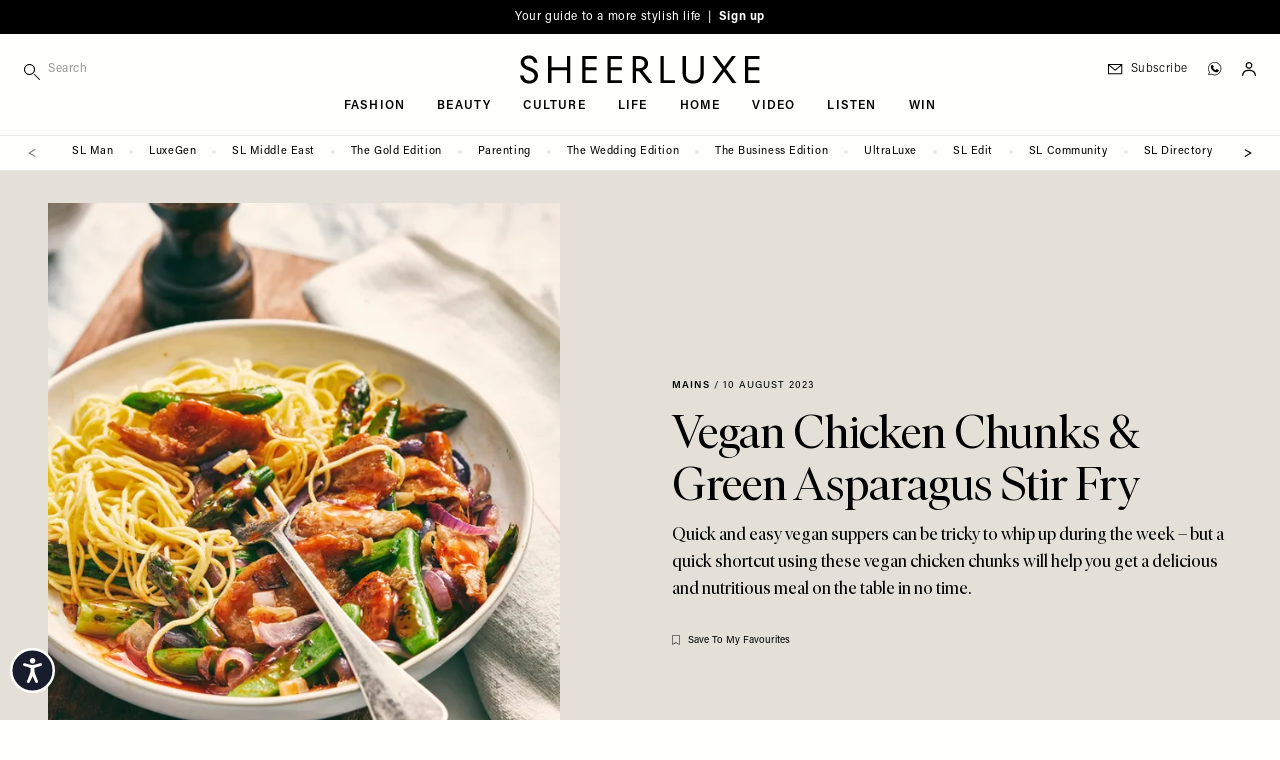

--- FILE ---
content_type: text/html; charset=UTF-8
request_url: https://sheerluxe.com/life/food/recipes/mains/vegan-chicken-chunks-green-asparagus-stir-fry
body_size: 34847
content:
<!DOCTYPE html>
<html lang="en-gb" dir="ltr" prefix="og: https://ogp.me/ns#" class="tw-h-full">
<head>
  <meta charset="utf-8" />
<meta name="description" content="Quick and easy vegan suppers can be tricky to whip up during the week – but a quick shortcut using these vegan chicken chunks will help you get a delicious and nutritious meal on the table in no time." />
<link rel="canonical" href="https://sheerluxe.com/life/food/recipes/mains/vegan-chicken-chunks-green-asparagus-stir-fry" />
<meta property="og:site_name" content="SheerLuxe" />
<meta property="og:type" content="article" />
<meta property="og:url" content="https://sheerluxe.com/life/food/recipes/mains/vegan-chicken-chunks-green-asparagus-stir-fry" />
<meta property="og:title" content="Vegan Chicken Chunks &amp; Green Asparagus Stir Fry" />
<meta property="og:description" content="Quick and easy vegan suppers can be tricky to whip up during the week – but a quick shortcut using these vegan chicken chunks will help you get a delicious and nutritious meal on the table in no time." />
<meta property="og:image" content="https://sheerluxe.com/sites/sheerluxe/files/styles/social/public/articles/2023/08/vegan-chicken-stir-fry-hero.jpg?itok=wU_4cZse" />
<meta property="og:image:url" content="https://sheerluxe.com/sites/sheerluxe/files/styles/social/public/articles/2023/08/vegan-chicken-stir-fry-hero.jpg?itok=wU_4cZse" />
<meta property="og:image:secure_url" content="https://sheerluxe.com/sites/sheerluxe/files/styles/social/public/articles/2023/08/vegan-chicken-stir-fry-hero.jpg?itok=wU_4cZse" />
<meta property="og:image:width" content="1600" />
<meta property="og:image:height" content="900" />
<meta property="og:updated_time" content="2023-08-10T11:11:15+0100" />
<meta property="article:section" content="Mains" />
<meta property="article:tag" content="Recipes" />
<meta property="article:published_time" content="2023-08-10" />
<meta property="article:modified_time" content="2023-08-10T11:11:15+0100" />
<meta name="twitter:card" content="summary_large_image" />
<meta name="twitter:title" content="Vegan Chicken Chunks &amp; Green Asparagus Stir Fry" />
<meta name="twitter:description" content="Quick and easy vegan suppers can be tricky to whip up during the week – but a quick shortcut using these vegan chicken chunks will help you get a delicious and nutritious meal on the table in no time." />
<meta name="twitter:image" content="https://sheerluxe.com/sites/sheerluxe/files/styles/social/public/articles/2023/08/vegan-chicken-stir-fry-hero.jpg?itok=wU_4cZse" />
<meta name="Generator" content="Drupal 11 (https://www.drupal.org)" />
<meta name="MobileOptimized" content="width" />
<meta name="HandheldFriendly" content="true" />
<meta name="viewport" content="width=device-width, initial-scale=1.0" />
<script type="application/ld+json">{
    "@context": "https://schema.org",
    "@graph": [
        {
            "@type": "Article",
            "name": "Vegan Chicken Chunks \u0026 Green Asparagus Stir Fry",
            "headline": "Vegan Chicken Chunks \u0026 Green Asparagus Stir Fry",
            "about": [
                "Mains",
                "Recipes"
            ],
            "description": "Quick and easy vegan suppers can be tricky to whip up during the week – but a quick shortcut using these vegan chicken chunks will help you get a delicious and nutritious meal on the table in no time.",
            "image": {
                "@type": "ImageObject",
                "representativeOfPage": "True",
                "url": "https://sheerluxe.com/sites/sheerluxe/files/styles/social/public/articles/2023/08/vegan-chicken-stir-fry-hero.jpg?itok=wU_4cZse",
                "width": "1600",
                "height": "900"
            },
            "datePublished": "2023-08-10",
            "isAccessibleForFree": "True",
            "dateModified": "2023-08-10T11:11:15+0100",
            "author": {
                "@type": "Organization",
                "@id": "SheerLuxe",
                "name": "SheerLuxe",
                "url": "https://sheerluxe.com/"
            },
            "publisher": {
                "@type": "Organization",
                "@id": "SheerLuxe",
                "name": "SheerLuxe",
                "url": "https://sheerluxe.com/"
            },
            "mainEntityOfPage": "https://sheerluxe.com/life/food/recipes/mains/vegan-chicken-chunks-green-asparagus-stir-fry"
        },
        {
            "@type": "WebSite",
            "@id": "https://sheerluxe.com/",
            "name": "SheerLuxe",
            "url": "https://sheerluxe.com/",
            "potentialAction": {
                "@type": "SearchAction",
                "target": {
                    "@type": "EntryPoint",
                    "urlTemplate": "https://sheerluxe.com/search/{search_term_string}"
                },
                "query-input": "required name=search_term_string"
            },
            "publisher": {
                "@type": "Organization",
                "name": "SheerLuxe",
                "url": "https://sheerluxe.com/"
            }
        }
    ]
}</script>
<meta name="robots" content="max-image-preview:large" />
<script>(function(w,d,s,l,i){w[l]=w[l]||[];w[l].push({'gtm.start':new Date().getTime(),event:'gtm.js'});var f=d.getElementsByTagName(s)[0],j=d.createElement(s),dl=l!='dataLayer'?'&amp;l='+l:'';j.async=true;j.src='https://www.googletagmanager.com/gtm.js?id='+i+dl;f.parentNode.insertBefore(j,f);})(window,document,'script','dataLayer','GTM-WDHLDPW');</script>
<script type="application/ld+json">{
    "@context": "https://schema.org",
    "@type": "BreadcrumbList",
    "itemListElement": [
        {
            "@type": "ListItem",
            "position": 1,
            "name": "Home",
            "item": "https://sheerluxe.com/"
        },
        {
            "@type": "ListItem",
            "position": 2,
            "name": "Life",
            "item": "https://sheerluxe.com/life"
        },
        {
            "@type": "ListItem",
            "position": 3,
            "name": "Food",
            "item": "https://sheerluxe.com/life/food"
        },
        {
            "@type": "ListItem",
            "position": 4,
            "name": "Recipes",
            "item": "https://sheerluxe.com/life/food/recipes"
        },
        {
            "@type": "ListItem",
            "position": 5,
            "name": "Mains",
            "item": "https://sheerluxe.com/life/food/recipes/mains"
        },
        {
            "@type": "ListItem",
            "position": 6,
            "name": "Vegan Chicken Chunks \u0026 Green Asparagus Stir Fry",
            "item": "https://sheerluxe.com/life/food/recipes/mains/vegan-chicken-chunks-green-asparagus-stir-fry"
        }
    ]
}</script>
<script type="text/javascript">
          // Global Turnstile event handler - handles all forms on the page
          window.addEventListener("message", function(event) {
            if (event.data && event.data.source === "cloudflare-challenge" && event.data.event === "complete") {
              // Dispatch custom event to all forms
              window.dispatchEvent(new CustomEvent("turnstile-ready"));
            }
          })
        </script>
<script type="text/javascript">if ('serviceWorker' in navigator) { window.addEventListener('load', () => { navigator.serviceWorker.register('/service-worker.js'); }); }</script>
<style>*, ::before, ::after {--tw-ordinal: var(--tw-empty,/*!*/ /*!*/);--tw-slashed-zero: var(--tw-empty,/*!*/ /*!*/);--tw-numeric-figure: var(--tw-empty,/*!*/ /*!*/);--tw-numeric-spacing: var(--tw-empty,/*!*/ /*!*/);--tw-numeric-fraction: var(--tw-empty,/*!*/ /*!*/);}</style>
<link rel="alternate" type="text/markdown" title="Vegan Chicken Chunks &amp; Green Asparagus Stir Fry" href="https://sheerluxe.com/node/37878.md" />

  <title>Vegan Chicken Chunks &amp; Green Asparagus Stir Fry | SheerLuxe
</title>
  <link rel="apple-touch-icon" sizes="180x180" href="/sites/sheerluxe/themes/wandsworth/assets/favicon/apple-touch-icon.png">
<link rel="icon" type="image/png" sizes="32x32" href="/sites/sheerluxe/themes/wandsworth/assets/favicon/favicon-32x32.png">
<link rel="icon" type="image/png" sizes="16x16" href="/sites/sheerluxe/themes/wandsworth/assets/favicon/favicon-16x16.png">
<link rel="manifest" href="/sites/sheerluxe/themes/wandsworth/assets/favicon/site.webmanifest">
<link rel="mask-icon" href="/sites/sheerluxe/themes/wandsworth/assets/favicon/safari-pinned-tab.svg" color="#6e6e65">
<link rel="shortcut icon" href="/sites/sheerluxe/themes/wandsworth/assets/favicon/favicon.ico">
<meta name="apple-mobile-web-app-title" content="SheerLuxe">
<meta name="application-name" content="SheerLuxe">
<meta name="msapplication-config" content="/sites/sheerluxe/themes/wandsworth/assets/favicon/browserconfig.xml">

  <meta name="msapplication-TileColor" content="#FEFEFD">
  <meta name="theme-color" content="#FEFEFD">

  <link rel="stylesheet" media="all" href="/sites/sheerluxe/files/css/css_eC_HaBe49yYE7FMC69H9AwIxiyOnBA5oo6P7G4MbXN4.css?delta=0&amp;language=en&amp;theme=wandsworth&amp;include=[base64]" />
<link rel="stylesheet" media="all" href="/sites/sheerluxe/files/css/css_M_ol4ELZJmo8EIIBhdXXjrb9--CnoPYQFPhyGDb-ayE.css?delta=1&amp;language=en&amp;theme=wandsworth&amp;include=[base64]" />
<link rel="stylesheet" media="all" href="https://use.typekit.net/fni6tgd.css" />
<link rel="stylesheet" media="all" href="/sites/sheerluxe/files/css/css_LIUVZBNqzjPUrSNJzIFwob5X9ZUZlldhQDD7Vf-JLwo.css?delta=3&amp;language=en&amp;theme=wandsworth&amp;include=[base64]" />
<link rel="stylesheet" media="all" href="/themes/custom/bakerloo/dist/mix/live/css/styles.css?t983t7" defer />
<link rel="stylesheet" media="all" href="/sites/sheerluxe/files/css/css_Zk6Df5fC66kKALqr4tlfoyF99OzP0sEavkLjBbn4r5g.css?delta=5&amp;language=en&amp;theme=wandsworth&amp;include=[base64]" />

  <script src="https://securepubads.g.doubleclick.net/tag/js/gpt.js" async crossorigin="anonymous"></script>

</head>
<body
   class="tw-min-h-full tw-bg-page tw-overflow-x-hidden path-node page-node-type-article"
  x-data="app"
  :class="{ 'tw-overflow-hidden': bodyOverflowHidden }"
  @unlock-body-scroll.window="bodyOverflowHidden = false"
>
  <a href="#main-content" class="visually-hidden focusable skip-link">
    Skip to main content
  </a>
      <noscript><iframe src="https://www.googletagmanager.com/ns.html?id=GTM-WDHLDPW" height="0" width="0" style="display:none;visibility:hidden;"></iframe>
</noscript>
  
        <div class="dialog-off-canvas-main-canvas" data-off-canvas-main-canvas>
    
<div id="page" x-data="mobileSidebar" @keydown.escape.prevent.stop="closeMobileSidebar()" :class="{ &#039;menu-open tw-overflow-hidden lg:tw-overflow-visible&#039;: mobileSidebarIsOpen, &#039;search-open&#039;: mobileSidebarIsOpen }" class="tw-relative tw-antialiased">
      <div id="mobile-sidebar" x-cloak="" tabindex="-1" class="tw-fixed tw-h-screen tw-overflow-hidden tw-transform tw-top tw-z-[60] lg:tw-hidden tw-bg-page-offwhite tw-left-0 tw-w-sidebar" :class="mobileSidebarIsOpen ? &#039;tw-ml-0&#039; : &#039;tw--ml-sidebar-overflow&#039;">
      
  <div  class="region region--mobile_sidebar tw-relative tw-overflow-x-hidden tw-overflow-y-auto tw-h-full" :class="mobileSidebarIsOpen ? 'tw-block' : 'tw-hidden'">
    

<div id="block-hamburger-mobile-sidebar" class="block block-theme-blocks block-theme-blocks-hamburger tw-fixed tw-top-0 tw-w-sidebar tw-absolute tw-left-52 tw-z-10 !tw-w-20">
  
    

      <div class="tw-flex tw-justify-end" @click="bodyOverflowHidden = false">
      <button @click="closeMobileSidebar()" aria-label="Toggle menu" class="tw-pt-6 tw-pb-4 tw-pl-3 tw-pr-6 tw-w-auto tw-flex tw-justify-end">
                <svg x-show="!mobileSidebarIsOpen" xmlns="http://www.w3.org/2000/svg" width="14px" height="14px" fill="none" viewbox="4 6 16 12" stroke="currentColor">
          <path strokelinecap="round" strokelinejoin="round" strokewidth="{2}" d="M4 6h16M4 12h16M4 18h16"></path>
        </svg>
        <svg x-cloak x-show="mobileSidebarIsOpen" xmlns="http://www.w3.org/2000/svg" width="14px" height="14px" viewbox="17.19 17.19 65.62 65.62" xmlns="http://www.w3.org/2000/svg" fill="currentColor">
          <path d="m54.332 50 28.48 28.48-4.332 4.332-28.48-28.48-28.48 28.48-4.332-4.332 28.48-28.48-28.48-28.48 4.332-4.332 28.48 28.48 28.48-28.48 4.332 4.332z"></path>
        </svg>
      </button>
    </div>
  </div>


<div class="search-api-page-block-form-site-search search-api-page-block-form search-form search-block-form container-inline block block-search-api-page block-search-api-page-form-block" data-drupal-selector="search-api-page-block-form-site-search" id="block-searchapipagesearchblockform-2">
  
    
      <form region="mobile_sidebar" action="/life/food/recipes/mains/vegan-chicken-chunks-green-asparagus-stir-fry" method="post" id="search-api-page-block-form-site-search" accept-charset="UTF-8">
  <div class="tw-flex tw-flex-nowrap tw-items-center" style="display: flex">
    <div class="tw-w-9/12 sm:tw-w-10/12 lg:tw-w-full lg:tw-max-w-sm js-form-item js-form-type-search form-type-search js-form-item-keys form-item-keys form-no-label">
            <label for="edit-keys" class="visually-hidden">
    Search
      </label>
                <div class="tw-flex">
        
<span class="tw-relative tw-flex tw-items-center">
    <i class="tw-absolute tw-left-0 tw-top-3">
    <svg fill="currentColor" width="16px" height="16px" viewBox="0 0 12 12" version="1.1" xmlns="http://www.w3.org/2000/svg" xmlns:xlink="http://www.w3.org/1999/xlink" xml:space="preserve" xmlns:serif="http://www.serif.com/" style="fill-rule:evenodd;clip-rule:evenodd;stroke-linejoin:round;stroke-miterlimit:2;">
  <path d="M4.125,0c-2.277,0 -4.125,1.848 -4.125,4.125c0,2.277 1.848,4.125 4.125,4.125c2.277,0 4.125,-1.848 4.125,-4.125c0,-2.277 -1.848,-4.125 -4.125,-4.125Zm0,0.75c1.863,0 3.375,1.512 3.375,3.375c0,1.863 -1.512,3.375 -3.375,3.375c-1.863,0 -3.375,-1.512 -3.375,-3.375c0,-1.863 1.512,-3.375 3.375,-3.375Z"></path>
  <path d="M7.61,8.14l3.75,3.75c0.146,0.147 0.384,0.147 0.53,0c0.147,-0.146 0.147,-0.384 0,-0.53l-3.75,-3.75c-0.146,-0.147 -0.384,-0.147 -0.53,0c-0.147,0.146 -0.147,0.384 0,0.53Z"></path>
</svg>

  </i>
  <input title="Enter the terms you wish to search for." data-twig-suggestions="minimal mobile_sidebar" data-drupal-selector="edit-keys" type="search" id="edit-keys" name="keys" value="" size="15" maxlength="128" class="form-search tw-block tw-border-b tw-border-l-0 tw-border-r-0 tw-border-t-0 tw-duration-500 tw-mt-1 tw-pb-2 tw-pt-1 tw-pl-6 tw-text-xs tw-transition-colors tw-w-full focus:tw-border-b-black focus:tw-ring-black focus:tw-ring-0 focus:tw-outline-none tw-bg-page-offwhite tw-border-page tw-tracking-wider" placeholder="Search" style="-webkit-appearance: none;" />
  
</span>

                    </div>
        </div>

<input autocomplete="off" data-drupal-selector="form-mn25k7pchpwbucqecatnvupjxg-o2d48emevn4m2ud0" type="hidden" name="form_build_id" value="form-MN25k7pchpWBUcqeCAtnvuPJXG_o2d48EmEvN4m2Ud0" class="tw-mt-1 tw-block tw-w-full tw-bg-page tw-border-t-0 tw-border-l-0 tw-border-r-0 tw-border-b tw-border-text-light tw-shadow-sm focus:tw-border-field-focus focus:tw-ring focus:tw-ring-field-focus focus:tw-ring-opacity-30" />


<input data-drupal-selector="edit-search-api-page-block-form-site-search" type="hidden" name="form_id" value="search_api_page_block_form_site_search" class="tw-mt-1 tw-block tw-w-full tw-bg-page tw-border-t-0 tw-border-l-0 tw-border-r-0 tw-border-b tw-border-text-light tw-shadow-sm focus:tw-border-field-focus focus:tw-ring focus:tw-ring-field-focus focus:tw-ring-opacity-30" />

<div class="tw-flex tw-w-3/12 sm:tw-w-2/12 lg:tw-w-auto form-actions js-form-wrapper form-wrapper" data-drupal-selector="edit-actions" data-twig-suggestions="mobile_sidebar" id="edit-actions"><input class="search-form__submit button js-form-submit form-submit tw-bg-transparent tw-border-t-0 tw-border-l-0 tw-border-r-0 tw-border-b tw-border-text-light tw-font-sans tw-m-0 tw-py-2 tw-text-xs tw-tracking-widest tw-uppercase hover:tw-border-b-accent hover:tw-text-accent focus:tw-border-b-accent focus:tw-ring-0 focus:tw-outline-none" data-twig-suggestions="minimal" data-drupal-selector="edit-submit" type="submit" id="edit-submit" name="op" value="Search" />


</div>

  </div>
</form>

  </div>


<div id="block-iconnavigation-2" class="block block-theme-blocks block-theme-blocks-icon-navigation tw-flex-1 tw-justify-around tw-order-last">
  
    

    <div  class="tw-ml-3 tw-my-6 tw-space-y-3">
    
    
    
    
    
    <a href="https://whatsapp.com/channel/0029Vah1EorGU3BCmwmmh22d" class="tw-block" target="_blank"><div class="tw-flex tw-items-center tw-text-sm tw-shrink-0 tw-whitespace-nowrap tw-normal-case lg:tw-pl-3 lg:tw-text-xs lg:tw-tracking-wider lg:tw-font-light hover:tw-text-accent tw-font-sans tw-pl-3"><div class="icon-whatsapp tw-flex tw-w-6 tw-pl-0.5"><?xml version="1.0" encoding="UTF-8" standalone="no"?><!DOCTYPE svg PUBLIC "-//W3C//DTD SVG 1.1//EN" "http://www.w3.org/Graphics/SVG/1.1/DTD/svg11.dtd">
<svg width="14px" height="14px" viewBox="0 0 11 11" version="1.1"
  xmlns="http://www.w3.org/2000/svg"
  xmlns:xlink="http://www.w3.org/1999/xlink" xml:space="preserve"
  xmlns:serif="http://www.serif.com/" style="fill-rule:evenodd;clip-rule:evenodd;stroke-linejoin:round;stroke-miterlimit:2;">
  <path d="M5.25,0.096c-2.842,-0 -5.154,2.312 -5.154,5.154c-0,0.97 0.269,1.911 0.78,2.728c-0.203,0.713 -0.571,2.063 -0.575,2.077c-0.019,0.069 0.001,0.144 0.053,0.194c0.053,0.05 0.128,0.068 0.197,0.047l2.043,-0.628c0.801,0.482 1.72,0.737 2.656,0.736c2.842,0 5.154,-2.312 5.154,-5.154c0,-2.842 -2.312,-5.154 -5.154,-5.154Zm0,9.912c-0.892,0.001 -1.767,-0.25 -2.524,-0.724c-0.049,-0.031 -0.108,-0.038 -0.163,-0.021l-1.784,0.549c0.165,-0.604 0.332,-1.208 0.503,-1.81c0.016,-0.055 0.007,-0.115 -0.024,-0.163c-0.501,-0.77 -0.767,-1.67 -0.766,-2.589c0,-2.623 2.135,-4.758 4.758,-4.758c2.623,0 4.758,2.135 4.758,4.758c-0,2.623 -2.135,4.758 -4.758,4.758Z" style="fill-rule:nonzero;stroke:#000;stroke-width:0.15px;"/>
  <path d="M8.363,6.365c-0.337,-0.187 -0.625,-0.375 -0.834,-0.512c-0.161,-0.105 -0.276,-0.18 -0.361,-0.223c-0.237,-0.118 -0.417,-0.035 -0.485,0.035c-0.009,0.008 -0.017,0.017 -0.023,0.027c-0.246,0.37 -0.568,0.723 -0.662,0.742c-0.109,-0.017 -0.618,-0.306 -1.124,-0.728c-0.517,-0.43 -0.842,-0.842 -0.89,-1.123c0.332,-0.341 0.451,-0.556 0.451,-0.8c0,-0.252 -0.587,-1.303 -0.693,-1.409c-0.107,-0.107 -0.347,-0.123 -0.714,-0.05c-0.035,0.007 -0.068,0.024 -0.093,0.05c-0.045,0.044 -1.084,1.104 -0.59,2.388c0.542,1.41 1.934,3.049 3.708,3.315c0.202,0.03 0.391,0.045 0.568,0.045c1.044,0 1.66,-0.525 1.834,-1.567l-0.092,-0.19Z"/>
</svg>
</div>
<div class="title tw-border-black tw-block lg:tw-border-none tw-leading-[0.8] tw-text-3xs tw-tracking-widest tw-uppercase">Join SL WhatsApp</div>
</div>
</a>
  </div>
</div>
<nav role="navigation" aria-labelledby="block-mainnavigation-mobile-sidebar-menu" id="block-mainnavigation-mobile-sidebar" class="nav-main-menu-mobile-sidebar sm:tw-relative">
            
  <h2 class="visually-hidden" id="block-mainnavigation-mobile-sidebar-menu">Main navigation</h2>
  

        
    
        <ul class="menu menu-level-0 tw-border-b tw-border-grey-light tw-mb-8 tw-pb-8"  x-data="mobileSidebarDropdown" >

    
      
              <li class="menu-item menu-item--expanded tw-group tw-px-6 tw-py-1" @click="toggleDropdown">
      
        
                        
                
                <a href="/fashion" class="tw-flex tw-pointer-events-none tw-font-serif tw-font-light tw-text-lg sm:tw-text-2xl" data-drupal-link-system-path="taxonomy/term/18">Fashion</a>

        
          
          
          
                                
          
          <div class="submenu-wrapper submenu-wrapper-level-0 tw-bg-page-offwhite tw-ease-linear tw-h-full tw--left-sidebar tw-overflow-auto tw-top-0 tw-transform tw-transition-all tw-w-full tw-z-10 sm:tw-left-sidebar sm:tw-h-auto tw-border-l tw-border-grey-light tw-absolute sm:tw-pl-6 sm:tw-hidden">
            
              
              <button @click="returnDropdown"  class="tw-bg-page-offwhite tw-border-b tw-border-grey-light tw-flex tw-items-center tw-left-0 tw-px-6 tw-py-4 tw-sticky tw-text-left tw-top-0 tw-tracking-widest tw-uppercase tw-text-3xs tw-w-full tw-z-10 sm:tw-hidden">
                <span class="tw-mr-2 tw-transform tw-rotate-180">
                  <svg width="16px" height="12px" viewBox="0 0 18 13" version="1.1"
  xmlns="http://www.w3.org/2000/svg"
  xmlns:xlink="http://www.w3.org/1999/xlink" xml:space="preserve"
  xmlns:serif="http://www.serif.com/" style="fill-rule:evenodd;clip-rule:evenodd;stroke-linejoin:round;stroke-miterlimit:2;">
  <path d="M0.563,6.652l14.546,0.001l-4.545,4.544c-0.22,0.22 -0.22,0.576 0,0.795c0.219,0.22 0.576,0.22 0.795,0l5.505,-5.505c0.053,-0.052 0.093,-0.114 0.121,-0.182c0.057,-0.139 0.057,-0.292 0,-0.43c-0.028,-0.069 -0.07,-0.132 -0.12,-0.183l-5.528,-5.527c-0.109,-0.11 -0.254,-0.165 -0.397,-0.165c-0.143,0 -0.288,0.055 -0.398,0.165c-0.22,0.22 -0.22,0.576 0,0.796l4.567,4.566l-14.546,0c-0.31,0 -0.563,0.253 -0.563,0.563c0,0.31 0.253,0.562 0.563,0.562Z" style="fill-rule:nonzero;"></path>
</svg>


                </span>
                back
              </button>
            
            
            <div  class="submenu tw-sticky tw-top-10 tw-px-6 tw-pb-8 tw-pt-2">
              <a href="/fashion" class="tw-pb-0.5 tw-inline-block tw-border-b tw-border-text tw-mb-0.5 tw-text-3xs tw-tracking-widest tw-uppercase" data-drupal-link-system-path="taxonomy/term/18">All Fashion</a>
                  
        <ul class="menu menu-level-1" >

    
      
              <li class="menu-item">
      
        
                        
                
                <a href="/fashion/shopping" class="tw-flex tw-my-2 tw-py-1 tw-text-3xs tw-tracking-widest tw-uppercase sm:tw-py-2" data-drupal-link-system-path="taxonomy/term/311">Shopping</a>

              </li>
    
      
              <li class="menu-item">
      
        
                        
                
                <a href="/fashion/high-street" class="tw-flex tw-my-2 tw-py-1 tw-text-3xs tw-tracking-widest tw-uppercase sm:tw-py-2" data-drupal-link-system-path="taxonomy/term/25">High Street</a>

              </li>
    
      
              <li class="menu-item">
      
        
                        
                
                <a href="/fashion/designer" class="tw-flex tw-my-2 tw-py-1 tw-text-3xs tw-tracking-widest tw-uppercase sm:tw-py-2" data-drupal-link-system-path="taxonomy/term/23">Designer</a>

              </li>
    
      
              <li class="menu-item">
      
        
                        
                
                <a href="/fashion/trends" class="tw-flex tw-my-2 tw-py-1 tw-text-3xs tw-tracking-widest tw-uppercase sm:tw-py-2" data-drupal-link-system-path="taxonomy/term/29">Trends</a>

              </li>
    
      
              <li class="menu-item">
      
        
                        
                
                <a href="/fashion/how-to-wear" class="tw-flex tw-my-2 tw-py-1 tw-text-3xs tw-tracking-widest tw-uppercase sm:tw-py-2" data-drupal-link-system-path="taxonomy/term/312">How To Wear</a>

              </li>
    
      
              <li class="menu-item">
      
        
                        
                
                <a href="/fashion/interviews" class="tw-flex tw-my-2 tw-py-1 tw-text-3xs tw-tracking-widest tw-uppercase sm:tw-py-2" data-drupal-link-system-path="taxonomy/term/313">Interviews</a>

              </li>
    
      
              <li class="menu-item">
      
        
                        
                
                <a href="/fashion/shoots" class="tw-flex tw-my-2 tw-py-1 tw-text-3xs tw-tracking-widest tw-uppercase sm:tw-py-2" data-drupal-link-system-path="taxonomy/term/27">Shoots</a>

              </li>
        </ul>
  
            </div>
          </div>
              </li>
    
      
              <li class="menu-item menu-item--expanded tw-group tw-px-6 tw-py-1" @click="toggleDropdown">
      
        
                        
                
                <a href="/beauty" class="tw-flex tw-pointer-events-none tw-font-serif tw-font-light tw-text-lg sm:tw-text-2xl" data-drupal-link-system-path="taxonomy/term/19">Beauty</a>

        
          
          
          
                                
          
          <div class="submenu-wrapper submenu-wrapper-level-0 tw-bg-page-offwhite tw-ease-linear tw-h-full tw--left-sidebar tw-overflow-auto tw-top-0 tw-transform tw-transition-all tw-w-full tw-z-10 sm:tw-left-sidebar sm:tw-h-auto tw-border-l tw-border-grey-light tw-absolute sm:tw-pl-6 sm:tw-hidden">
            
              
              <button @click="returnDropdown"  class="tw-bg-page-offwhite tw-border-b tw-border-grey-light tw-flex tw-items-center tw-left-0 tw-px-6 tw-py-4 tw-sticky tw-text-left tw-top-0 tw-tracking-widest tw-uppercase tw-text-3xs tw-w-full tw-z-10 sm:tw-hidden">
                <span class="tw-mr-2 tw-transform tw-rotate-180">
                  <svg width="16px" height="12px" viewBox="0 0 18 13" version="1.1"
  xmlns="http://www.w3.org/2000/svg"
  xmlns:xlink="http://www.w3.org/1999/xlink" xml:space="preserve"
  xmlns:serif="http://www.serif.com/" style="fill-rule:evenodd;clip-rule:evenodd;stroke-linejoin:round;stroke-miterlimit:2;">
  <path d="M0.563,6.652l14.546,0.001l-4.545,4.544c-0.22,0.22 -0.22,0.576 0,0.795c0.219,0.22 0.576,0.22 0.795,0l5.505,-5.505c0.053,-0.052 0.093,-0.114 0.121,-0.182c0.057,-0.139 0.057,-0.292 0,-0.43c-0.028,-0.069 -0.07,-0.132 -0.12,-0.183l-5.528,-5.527c-0.109,-0.11 -0.254,-0.165 -0.397,-0.165c-0.143,0 -0.288,0.055 -0.398,0.165c-0.22,0.22 -0.22,0.576 0,0.796l4.567,4.566l-14.546,0c-0.31,0 -0.563,0.253 -0.563,0.563c0,0.31 0.253,0.562 0.563,0.562Z" style="fill-rule:nonzero;"></path>
</svg>


                </span>
                back
              </button>
            
            
            <div  class="submenu tw-sticky tw-top-10 tw-px-6 tw-pb-8 tw-pt-2">
              <a href="/beauty" class="tw-pb-0.5 tw-inline-block tw-border-b tw-border-text tw-mb-0.5 tw-text-3xs tw-tracking-widest tw-uppercase" data-drupal-link-system-path="taxonomy/term/19">All Beauty</a>
                  
        <ul class="menu menu-level-1" >

    
      
              <li class="menu-item">
      
        
                        
                
                <a href="/beauty/make-up" class="tw-flex tw-my-2 tw-py-1 tw-text-3xs tw-tracking-widest tw-uppercase sm:tw-py-2" data-drupal-link-system-path="taxonomy/term/42">Make-up</a>

              </li>
    
      
              <li class="menu-item">
      
        
                        
                
                <a href="/beauty/skincare" class="tw-flex tw-my-2 tw-py-1 tw-text-3xs tw-tracking-widest tw-uppercase sm:tw-py-2" data-drupal-link-system-path="taxonomy/term/43">Skincare</a>

              </li>
    
      
              <li class="menu-item">
      
        
                        
                
                <a href="/beauty/bath-body" class="tw-flex tw-my-2 tw-py-1 tw-text-3xs tw-tracking-widest tw-uppercase sm:tw-py-2" data-drupal-link-system-path="taxonomy/term/44">Bath &amp; Body</a>

              </li>
    
      
              <li class="menu-item">
      
        
                        
                
                <a href="/beauty/hair-nails" class="tw-flex tw-my-2 tw-py-1 tw-text-3xs tw-tracking-widest tw-uppercase sm:tw-py-2" data-drupal-link-system-path="taxonomy/term/45">Hair &amp; Nails</a>

              </li>
        </ul>
  
            </div>
          </div>
              </li>
    
      
              <li class="menu-item menu-item--expanded tw-group tw-px-6 tw-py-1" @click="toggleDropdown">
      
        
                        
                
                <a href="/culture" class="tw-flex tw-pointer-events-none tw-font-serif tw-font-light tw-text-lg sm:tw-text-2xl" data-drupal-link-system-path="taxonomy/term/20">Culture</a>

        
          
          
          
                                
          
          <div class="submenu-wrapper submenu-wrapper-level-0 tw-bg-page-offwhite tw-ease-linear tw-h-full tw--left-sidebar tw-overflow-auto tw-top-0 tw-transform tw-transition-all tw-w-full tw-z-10 sm:tw-left-sidebar sm:tw-h-auto tw-border-l tw-border-grey-light tw-absolute sm:tw-pl-6 sm:tw-hidden">
            
              
              <button @click="returnDropdown"  class="tw-bg-page-offwhite tw-border-b tw-border-grey-light tw-flex tw-items-center tw-left-0 tw-px-6 tw-py-4 tw-sticky tw-text-left tw-top-0 tw-tracking-widest tw-uppercase tw-text-3xs tw-w-full tw-z-10 sm:tw-hidden">
                <span class="tw-mr-2 tw-transform tw-rotate-180">
                  <svg width="16px" height="12px" viewBox="0 0 18 13" version="1.1"
  xmlns="http://www.w3.org/2000/svg"
  xmlns:xlink="http://www.w3.org/1999/xlink" xml:space="preserve"
  xmlns:serif="http://www.serif.com/" style="fill-rule:evenodd;clip-rule:evenodd;stroke-linejoin:round;stroke-miterlimit:2;">
  <path d="M0.563,6.652l14.546,0.001l-4.545,4.544c-0.22,0.22 -0.22,0.576 0,0.795c0.219,0.22 0.576,0.22 0.795,0l5.505,-5.505c0.053,-0.052 0.093,-0.114 0.121,-0.182c0.057,-0.139 0.057,-0.292 0,-0.43c-0.028,-0.069 -0.07,-0.132 -0.12,-0.183l-5.528,-5.527c-0.109,-0.11 -0.254,-0.165 -0.397,-0.165c-0.143,0 -0.288,0.055 -0.398,0.165c-0.22,0.22 -0.22,0.576 0,0.796l4.567,4.566l-14.546,0c-0.31,0 -0.563,0.253 -0.563,0.563c0,0.31 0.253,0.562 0.563,0.562Z" style="fill-rule:nonzero;"></path>
</svg>


                </span>
                back
              </button>
            
            
            <div  class="submenu tw-sticky tw-top-10 tw-px-6 tw-pb-8 tw-pt-2">
              <a href="/culture" class="tw-pb-0.5 tw-inline-block tw-border-b tw-border-text tw-mb-0.5 tw-text-3xs tw-tracking-widest tw-uppercase" data-drupal-link-system-path="taxonomy/term/20">All Culture</a>
                  
        <ul class="menu menu-level-1" >

    
      
              <li class="menu-item">
      
        
                        
                
                <a href="/culture/sl-stays" class="tw-flex tw-my-2 tw-py-1 tw-text-3xs tw-tracking-widest tw-uppercase sm:tw-py-2" data-drupal-link-system-path="taxonomy/term/314">SL Stays</a>

              </li>
    
      
              <li class="menu-item">
      
        
                        
                
                <a href="/culture/city-guides" class="tw-flex tw-my-2 tw-py-1 tw-text-3xs tw-tracking-widest tw-uppercase sm:tw-py-2" data-drupal-link-system-path="taxonomy/term/232">City Guides</a>

              </li>
    
      
              <li class="menu-item">
      
        
                        
                
                <a href="/culture/whats-on" class="tw-flex tw-my-2 tw-py-1 tw-text-3xs tw-tracking-widest tw-uppercase sm:tw-py-2" data-drupal-link-system-path="taxonomy/term/46">What&#039;s On</a>

              </li>
    
      
              <li class="menu-item">
      
        
                        
                
                <a href="/culture/restaurants-bars" class="tw-flex tw-my-2 tw-py-1 tw-text-3xs tw-tracking-widest tw-uppercase sm:tw-py-2" data-drupal-link-system-path="taxonomy/term/47">Restaurants &amp; Bars</a>

              </li>
    
      
              <li class="menu-item">
      
        
                        
                
                <a href="/culture/tv-film" class="tw-flex tw-my-2 tw-py-1 tw-text-3xs tw-tracking-widest tw-uppercase sm:tw-py-2" data-drupal-link-system-path="taxonomy/term/48">TV &amp; Film</a>

              </li>
    
      
              <li class="menu-item">
      
        
                        
                
                <a href="/culture/books-podcasts" class="tw-flex tw-my-2 tw-py-1 tw-text-3xs tw-tracking-widest tw-uppercase sm:tw-py-2" data-drupal-link-system-path="taxonomy/term/49">Books &amp; Podcasts</a>

              </li>
    
      
              <li class="menu-item menu-item--expanded">
      
        
                        
                                  
                <a href="/culture/travel" class="tw-flex tw-pointer-events-none tw-my-2 tw-py-1 tw-text-3xs tw-tracking-widest tw-uppercase sm:tw-py-2" data-drupal-link-system-path="taxonomy/term/50">            Travel
            <span class="next-level-icon tw-ml-2 tw-mt-1 tw-transform">
              <svg class="tw-fill-current" width="6px" height="11px" viewBox='0 0 16 29'
  xmlns='http://www.w3.org/2000/svg' fill-rule='evenodd' clip-rule='evenodd' stroke-linejoin='round' stroke-miterlimit='2'>
  <path d='M.457 2.669a1.567 1.567 0 010-2.212 1.564 1.564 0 012.209 0l12.501 12.501c.609.609.609 1.6 0 2.209L2.666 27.668c-.609.609-1.6.609-2.209 0a1.564 1.564 0 010-2.209L11.85 14.063.457 2.669z' fill-rule='nonzero'/>
</svg>

            </span>
          </a>

        
          
          
          
          
                                
          <div class="submenu-wrapper submenu-wrapper-level-1 tw-bg-page-offwhite tw-ease-linear tw-h-full tw--left-sidebar tw-overflow-auto tw-top-0 tw-transform tw-transition-all tw-w-full tw-z-10 sm:tw-left-sidebar sm:tw-h-auto tw-hidden tw-pl-4">
            
            
            <div  class="submenu tw-sticky tw-top-10 tw-px-2 tw-py-2">
              <a href="/culture/travel" class="tw-pb-0.5 tw-inline-block tw-border-b tw-border-text tw-mb-0.5 tw-text-3xs tw-tracking-widest tw-uppercase" data-drupal-link-system-path="taxonomy/term/50">All Travel</a>
                  
        <ul class="menu menu-level-2" >

    
      
              <li class="menu-item">
      
        
                        
                
                <a href="/culture/travel/city-breaks" class="tw-flex tw-my-2 tw-py-1 tw-text-3xs tw-tracking-widest tw-uppercase sm:tw-py-2" data-drupal-link-system-path="taxonomy/term/64">City Breaks</a>

              </li>
    
      
              <li class="menu-item">
      
        
                        
                
                <a href="/culture/travel/europe" class="tw-flex tw-my-2 tw-py-1 tw-text-3xs tw-tracking-widest tw-uppercase sm:tw-py-2" data-drupal-link-system-path="taxonomy/term/65">Europe</a>

              </li>
    
      
              <li class="menu-item">
      
        
                        
                
                <a href="/culture/travel/uk" class="tw-flex tw-my-2 tw-py-1 tw-text-3xs tw-tracking-widest tw-uppercase sm:tw-py-2" data-drupal-link-system-path="taxonomy/term/66">UK</a>

              </li>
    
      
              <li class="menu-item">
      
        
                        
                
                <a href="/culture/travel/family-travel" class="tw-flex tw-my-2 tw-py-1 tw-text-3xs tw-tracking-widest tw-uppercase sm:tw-py-2" data-drupal-link-system-path="taxonomy/term/67">Family Travel</a>

              </li>
    
      
              <li class="menu-item">
      
        
                        
                
                <a href="/culture/travel/long-haul" class="tw-flex tw-my-2 tw-py-1 tw-text-3xs tw-tracking-widest tw-uppercase sm:tw-py-2" data-drupal-link-system-path="taxonomy/term/68">Long-Haul</a>

              </li>
        </ul>
  
            </div>
          </div>
              </li>
        </ul>
  
            </div>
          </div>
              </li>
    
      
              <li class="menu-item menu-item--expanded tw-group tw-px-6 tw-py-1" @click="toggleDropdown">
      
        
                        
                
                <a href="/life" class="tw-flex tw-pointer-events-none tw-font-serif tw-font-light tw-text-lg sm:tw-text-2xl" data-drupal-link-system-path="taxonomy/term/21">Life</a>

        
          
          
          
                                
          
          <div class="submenu-wrapper submenu-wrapper-level-0 tw-bg-page-offwhite tw-ease-linear tw-h-full tw--left-sidebar tw-overflow-auto tw-top-0 tw-transform tw-transition-all tw-w-full tw-z-10 sm:tw-left-sidebar sm:tw-h-auto tw-border-l tw-border-grey-light tw-absolute sm:tw-pl-6 sm:tw-hidden">
            
              
              <button @click="returnDropdown"  class="tw-bg-page-offwhite tw-border-b tw-border-grey-light tw-flex tw-items-center tw-left-0 tw-px-6 tw-py-4 tw-sticky tw-text-left tw-top-0 tw-tracking-widest tw-uppercase tw-text-3xs tw-w-full tw-z-10 sm:tw-hidden">
                <span class="tw-mr-2 tw-transform tw-rotate-180">
                  <svg width="16px" height="12px" viewBox="0 0 18 13" version="1.1"
  xmlns="http://www.w3.org/2000/svg"
  xmlns:xlink="http://www.w3.org/1999/xlink" xml:space="preserve"
  xmlns:serif="http://www.serif.com/" style="fill-rule:evenodd;clip-rule:evenodd;stroke-linejoin:round;stroke-miterlimit:2;">
  <path d="M0.563,6.652l14.546,0.001l-4.545,4.544c-0.22,0.22 -0.22,0.576 0,0.795c0.219,0.22 0.576,0.22 0.795,0l5.505,-5.505c0.053,-0.052 0.093,-0.114 0.121,-0.182c0.057,-0.139 0.057,-0.292 0,-0.43c-0.028,-0.069 -0.07,-0.132 -0.12,-0.183l-5.528,-5.527c-0.109,-0.11 -0.254,-0.165 -0.397,-0.165c-0.143,0 -0.288,0.055 -0.398,0.165c-0.22,0.22 -0.22,0.576 0,0.796l4.567,4.566l-14.546,0c-0.31,0 -0.563,0.253 -0.563,0.563c0,0.31 0.253,0.562 0.563,0.562Z" style="fill-rule:nonzero;"></path>
</svg>


                </span>
                back
              </button>
            
            
            <div  class="submenu tw-sticky tw-top-10 tw-px-6 tw-pb-8 tw-pt-2">
              <a href="/life" class="tw-pb-0.5 tw-inline-block tw-border-b tw-border-text tw-mb-0.5 tw-text-3xs tw-tracking-widest tw-uppercase" data-drupal-link-system-path="taxonomy/term/21">All Life</a>
                  
        <ul class="menu menu-level-1" >

    
      
              <li class="menu-item">
      
        
                        
                
                <a href="/life/careers" class="tw-flex tw-my-2 tw-py-1 tw-text-3xs tw-tracking-widest tw-uppercase sm:tw-py-2" data-drupal-link-system-path="taxonomy/term/51">Careers</a>

              </li>
    
      
              <li class="menu-item">
      
        
                        
                
                <a href="/parenting" class="tw-flex tw-my-2 tw-py-1 tw-text-3xs tw-tracking-widest tw-uppercase sm:tw-py-2" data-drupal-link-system-path="taxonomy/term/15">Parenting</a>

              </li>
    
      
              <li class="menu-item menu-item--expanded">
      
        
                        
                                  
                <a href="/life/food" class="tw-flex tw-pointer-events-none tw-my-2 tw-py-1 tw-text-3xs tw-tracking-widest tw-uppercase sm:tw-py-2" data-drupal-link-system-path="taxonomy/term/53">            Food
            <span class="next-level-icon tw-ml-2 tw-mt-1 tw-transform">
              <svg class="tw-fill-current" width="6px" height="11px" viewBox='0 0 16 29'
  xmlns='http://www.w3.org/2000/svg' fill-rule='evenodd' clip-rule='evenodd' stroke-linejoin='round' stroke-miterlimit='2'>
  <path d='M.457 2.669a1.567 1.567 0 010-2.212 1.564 1.564 0 012.209 0l12.501 12.501c.609.609.609 1.6 0 2.209L2.666 27.668c-.609.609-1.6.609-2.209 0a1.564 1.564 0 010-2.209L11.85 14.063.457 2.669z' fill-rule='nonzero'/>
</svg>

            </span>
          </a>

        
          
          
          
          
                                
          <div class="submenu-wrapper submenu-wrapper-level-1 tw-bg-page-offwhite tw-ease-linear tw-h-full tw--left-sidebar tw-overflow-auto tw-top-0 tw-transform tw-transition-all tw-w-full tw-z-10 sm:tw-left-sidebar sm:tw-h-auto tw-hidden tw-pl-4">
            
            
            <div  class="submenu tw-sticky tw-top-10 tw-px-2 tw-py-2">
              <a href="/life/food" class="tw-pb-0.5 tw-inline-block tw-border-b tw-border-text tw-mb-0.5 tw-text-3xs tw-tracking-widest tw-uppercase" data-drupal-link-system-path="taxonomy/term/53">All Food</a>
                  
        <ul class="menu menu-level-2" >

    
      
              <li class="menu-item">
      
        
                        
                
                <a href="/life/food/whats-new" class="tw-flex tw-my-2 tw-py-1 tw-text-3xs tw-tracking-widest tw-uppercase sm:tw-py-2" data-drupal-link-system-path="taxonomy/term/69">What&#039;s New</a>

              </li>
    
      
              <li class="menu-item">
      
        
                        
                
                <a href="/life/food/recipes" class="tw-flex tw-my-2 tw-py-1 tw-text-3xs tw-tracking-widest tw-uppercase sm:tw-py-2" data-drupal-link-system-path="taxonomy/term/70">Recipes</a>

              </li>
        </ul>
  
            </div>
          </div>
              </li>
    
      
              <li class="menu-item">
      
        
                        
                
                <a href="/life/health-wellness" class="tw-flex tw-my-2 tw-py-1 tw-text-3xs tw-tracking-widest tw-uppercase sm:tw-py-2" data-drupal-link-system-path="taxonomy/term/54">Health &amp; Wellness</a>

              </li>
    
      
              <li class="menu-item">
      
        
                        
                
                <a href="/life/sex-relationships" class="tw-flex tw-my-2 tw-py-1 tw-text-3xs tw-tracking-widest tw-uppercase sm:tw-py-2" data-drupal-link-system-path="taxonomy/term/55">Sex &amp; Relationships</a>

              </li>
    
      
              <li class="menu-item">
      
        
                        
                
                <a href="/life/fitness" class="tw-flex tw-my-2 tw-py-1 tw-text-3xs tw-tracking-widest tw-uppercase sm:tw-py-2" data-drupal-link-system-path="taxonomy/term/56">Fitness</a>

              </li>
    
      
              <li class="menu-item">
      
        
                        
                
                <a href="/weddings" class="tw-flex tw-my-2 tw-py-1 tw-text-3xs tw-tracking-widest tw-uppercase sm:tw-py-2" data-drupal-link-system-path="taxonomy/term/16">The Wedding Edition</a>

              </li>
        </ul>
  
            </div>
          </div>
              </li>
    
      
              <li class="menu-item menu-item--expanded tw-group tw-px-6 tw-py-1" @click="toggleDropdown">
      
        
                        
                
                <a href="/home" class="tw-flex tw-pointer-events-none tw-font-serif tw-font-light tw-text-lg sm:tw-text-2xl" data-drupal-link-system-path="taxonomy/term/22">Home</a>

        
          
          
          
                                
          
          <div class="submenu-wrapper submenu-wrapper-level-0 tw-bg-page-offwhite tw-ease-linear tw-h-full tw--left-sidebar tw-overflow-auto tw-top-0 tw-transform tw-transition-all tw-w-full tw-z-10 sm:tw-left-sidebar sm:tw-h-auto tw-border-l tw-border-grey-light tw-absolute sm:tw-pl-6 sm:tw-hidden">
            
              
              <button @click="returnDropdown"  class="tw-bg-page-offwhite tw-border-b tw-border-grey-light tw-flex tw-items-center tw-left-0 tw-px-6 tw-py-4 tw-sticky tw-text-left tw-top-0 tw-tracking-widest tw-uppercase tw-text-3xs tw-w-full tw-z-10 sm:tw-hidden">
                <span class="tw-mr-2 tw-transform tw-rotate-180">
                  <svg width="16px" height="12px" viewBox="0 0 18 13" version="1.1"
  xmlns="http://www.w3.org/2000/svg"
  xmlns:xlink="http://www.w3.org/1999/xlink" xml:space="preserve"
  xmlns:serif="http://www.serif.com/" style="fill-rule:evenodd;clip-rule:evenodd;stroke-linejoin:round;stroke-miterlimit:2;">
  <path d="M0.563,6.652l14.546,0.001l-4.545,4.544c-0.22,0.22 -0.22,0.576 0,0.795c0.219,0.22 0.576,0.22 0.795,0l5.505,-5.505c0.053,-0.052 0.093,-0.114 0.121,-0.182c0.057,-0.139 0.057,-0.292 0,-0.43c-0.028,-0.069 -0.07,-0.132 -0.12,-0.183l-5.528,-5.527c-0.109,-0.11 -0.254,-0.165 -0.397,-0.165c-0.143,0 -0.288,0.055 -0.398,0.165c-0.22,0.22 -0.22,0.576 0,0.796l4.567,4.566l-14.546,0c-0.31,0 -0.563,0.253 -0.563,0.563c0,0.31 0.253,0.562 0.563,0.562Z" style="fill-rule:nonzero;"></path>
</svg>


                </span>
                back
              </button>
            
            
            <div  class="submenu tw-sticky tw-top-10 tw-px-6 tw-pb-8 tw-pt-2">
              <a href="/home" class="tw-pb-0.5 tw-inline-block tw-border-b tw-border-text tw-mb-0.5 tw-text-3xs tw-tracking-widest tw-uppercase" data-drupal-link-system-path="taxonomy/term/22">All Home</a>
                  
        <ul class="menu menu-level-1" >

    
      
              <li class="menu-item">
      
        
                        
                
                <a href="/home/property" class="tw-flex tw-my-2 tw-py-1 tw-text-3xs tw-tracking-widest tw-uppercase sm:tw-py-2" data-drupal-link-system-path="taxonomy/term/58">Property</a>

              </li>
    
      
              <li class="menu-item">
      
        
                        
                
                <a href="/home/accessories-furniture" class="tw-flex tw-my-2 tw-py-1 tw-text-3xs tw-tracking-widest tw-uppercase sm:tw-py-2" data-drupal-link-system-path="taxonomy/term/59">Accessories &amp; Furniture</a>

              </li>
    
      
              <li class="menu-item">
      
        
                        
                
                <a href="/home/interior-design" class="tw-flex tw-my-2 tw-py-1 tw-text-3xs tw-tracking-widest tw-uppercase sm:tw-py-2" data-drupal-link-system-path="taxonomy/term/60">Interior Design</a>

              </li>
    
      
              <li class="menu-item">
      
        
                        
                
                <a href="/home/house-tours" class="tw-flex tw-my-2 tw-py-1 tw-text-3xs tw-tracking-widest tw-uppercase sm:tw-py-2" data-drupal-link-system-path="taxonomy/term/91">House Tours</a>

              </li>
    
      
              <li class="menu-item">
      
        
                        
                
                <a href="/home/decorating" class="tw-flex tw-my-2 tw-py-1 tw-text-3xs tw-tracking-widest tw-uppercase sm:tw-py-2" data-drupal-link-system-path="taxonomy/term/62">Decorating</a>

              </li>
    
      
              <li class="menu-item">
      
        
                        
                
                <a href="/home/household" class="tw-flex tw-my-2 tw-py-1 tw-text-3xs tw-tracking-widest tw-uppercase sm:tw-py-2" data-drupal-link-system-path="taxonomy/term/63">Household</a>

              </li>
        </ul>
  
            </div>
          </div>
              </li>
    
      
              <li class="menu-item menu-item--expanded tw-group tw-px-6 tw-py-1" @click="toggleDropdown">
      
        
                        
                
                <a href="/video" class="tw-flex tw-pointer-events-none tw-font-serif tw-font-light tw-text-lg sm:tw-text-2xl" data-drupal-link-system-path="taxonomy/term/88">Video</a>

        
          
          
          
                                
          
          <div class="submenu-wrapper submenu-wrapper-level-0 tw-bg-page-offwhite tw-ease-linear tw-h-full tw--left-sidebar tw-overflow-auto tw-top-0 tw-transform tw-transition-all tw-w-full tw-z-10 sm:tw-left-sidebar sm:tw-h-auto tw-border-l tw-border-grey-light tw-absolute sm:tw-pl-6 sm:tw-hidden">
            
              
              <button @click="returnDropdown"  class="tw-bg-page-offwhite tw-border-b tw-border-grey-light tw-flex tw-items-center tw-left-0 tw-px-6 tw-py-4 tw-sticky tw-text-left tw-top-0 tw-tracking-widest tw-uppercase tw-text-3xs tw-w-full tw-z-10 sm:tw-hidden">
                <span class="tw-mr-2 tw-transform tw-rotate-180">
                  <svg width="16px" height="12px" viewBox="0 0 18 13" version="1.1"
  xmlns="http://www.w3.org/2000/svg"
  xmlns:xlink="http://www.w3.org/1999/xlink" xml:space="preserve"
  xmlns:serif="http://www.serif.com/" style="fill-rule:evenodd;clip-rule:evenodd;stroke-linejoin:round;stroke-miterlimit:2;">
  <path d="M0.563,6.652l14.546,0.001l-4.545,4.544c-0.22,0.22 -0.22,0.576 0,0.795c0.219,0.22 0.576,0.22 0.795,0l5.505,-5.505c0.053,-0.052 0.093,-0.114 0.121,-0.182c0.057,-0.139 0.057,-0.292 0,-0.43c-0.028,-0.069 -0.07,-0.132 -0.12,-0.183l-5.528,-5.527c-0.109,-0.11 -0.254,-0.165 -0.397,-0.165c-0.143,0 -0.288,0.055 -0.398,0.165c-0.22,0.22 -0.22,0.576 0,0.796l4.567,4.566l-14.546,0c-0.31,0 -0.563,0.253 -0.563,0.563c0,0.31 0.253,0.562 0.563,0.562Z" style="fill-rule:nonzero;"></path>
</svg>


                </span>
                back
              </button>
            
            
            <div  class="submenu tw-sticky tw-top-10 tw-px-6 tw-pb-8 tw-pt-2">
              <a href="/video" class="tw-pb-0.5 tw-inline-block tw-border-b tw-border-text tw-mb-0.5 tw-text-3xs tw-tracking-widest tw-uppercase" data-drupal-link-system-path="taxonomy/term/88">All Video</a>
                  
        <ul class="menu menu-level-1" >

    
      
              <li class="menu-item">
      
        
                        
                
                <a href="/video/fashion" class="tw-flex tw-my-2 tw-py-1 tw-text-3xs tw-tracking-widest tw-uppercase sm:tw-py-2" data-drupal-link-system-path="taxonomy/term/300">Fashion</a>

              </li>
    
      
              <li class="menu-item">
      
        
                        
                
                <a href="/video/inside-sl" class="tw-flex tw-my-2 tw-py-1 tw-text-3xs tw-tracking-widest tw-uppercase sm:tw-py-2" data-drupal-link-system-path="taxonomy/term/308">INSIDE SL</a>

              </li>
    
      
              <li class="menu-item">
      
        
                        
                
                <a href="/video/home-tour" class="tw-flex tw-my-2 tw-py-1 tw-text-3xs tw-tracking-widest tw-uppercase sm:tw-py-2" data-drupal-link-system-path="taxonomy/term/301">Home Tour</a>

              </li>
    
      
              <li class="menu-item">
      
        
                        
                
                <a href="/video/conversations" class="tw-flex tw-my-2 tw-py-1 tw-text-3xs tw-tracking-widest tw-uppercase sm:tw-py-2" data-drupal-link-system-path="taxonomy/term/302">Conversations</a>

              </li>
    
      
              <li class="menu-item">
      
        
                        
                
                <a href="/video/sheerluxe-show" class="tw-flex tw-my-2 tw-py-1 tw-text-3xs tw-tracking-widest tw-uppercase sm:tw-py-2" data-drupal-link-system-path="taxonomy/term/90">SheerLuxe Show</a>

              </li>
        </ul>
  
            </div>
          </div>
              </li>
    
      
              <li class="menu-item tw-group tw-px-6 tw-py-1">
      
        
                        
                
                <a href="/sheerluxe-podcast" class="tw-flex tw-font-serif tw-font-light tw-text-lg sm:tw-text-2xl" data-drupal-link-system-path="sheerluxe-podcast">Listen</a>

              </li>
    
      
              <li class="menu-item tw-group tw-px-6 tw-py-1">
      
        
                        
                
                <a href="/win" class="tw-flex tw-font-serif tw-font-light tw-text-lg sm:tw-text-2xl" data-drupal-link-system-path="win">Win</a>

              </li>
        </ul>
  


  </nav>

<nav id="block-secondary-menu-mobile-sidebar" class="tw-border-b tw-border-grey-light tw-px-6 tw-mb-8 tw-pb-8" role="navigation" aria-labelledby="block-secondary-menu-mobile-sidebar-menu">
      

    <h2 id="block-secondary-menu-mobile-sidebar-menu" class="tw-mb-4 tw-tracking-widest tw-uppercase tw-font-medium tw-font-sans tw-text-3xs sm:tw-text-xs">More from SheerLuxe</h2>
  

        
    
    <ul region="mobile_sidebar" class="menu">

    
        
    
      
                  
              <li class="menu-item tw-relative tw-my-2">
          <a href="https://slman.com" target="_blank" class="tw-block tw-py-1 tw-text-3xs tw-tracking-wide" is_supplement_link="no">SL Man</a>
                  </li>
          
      
                  
              <li class="menu-item tw-relative tw-my-2">
          <a href="https://sheerluxe.com/luxegen" target="_blank" class="tw-block tw-py-1 tw-text-3xs tw-tracking-wide" is_supplement_link="no">LuxeGen</a>
                  </li>
          
      
                  
              <li class="menu-item tw-relative tw-my-2">
          <a href="https://sheerluxe.ae/" target="_blank" class="tw-block tw-py-1 tw-text-3xs tw-tracking-wide" is_supplement_link="no">SL Middle East</a>
                  </li>
          
      
                  
              <li class="menu-item tw-relative tw-my-2">
          <a href="/gold" target="_blank" class="tw-block tw-py-1 tw-text-3xs tw-tracking-wide" data-drupal-link-system-path="taxonomy/term/17">The Gold Edition</a>
                  </li>
          
      
                  
              <li class="menu-item tw-relative tw-my-2">
          <a href="https://sheerluxe.com/parenting" target="_blank" class="tw-block tw-py-1 tw-text-3xs tw-tracking-wide" is_supplement_link="no">Parenting</a>
                  </li>
          
      
                  
              <li class="menu-item tw-relative tw-my-2">
          <a href="https://sheerluxe.com/weddings" target="_blank" class="tw-block tw-py-1 tw-text-3xs tw-tracking-wide" is_supplement_link="no">The Wedding Edition</a>
                  </li>
          
      
                  
              <li class="menu-item tw-relative tw-my-2">
          <a href="https://sheerluxe.com/business-edition" target="_blank" class="tw-block tw-py-1 tw-text-3xs tw-tracking-wide" is_supplement_link="no">The Business Edition</a>
                  </li>
          
      
                  
              <li class="menu-item tw-relative tw-my-2">
          <a href="https://sheerluxe.com/ultraluxe" target="_blank" class="tw-block tw-py-1 tw-text-3xs tw-tracking-wide" is_supplement_link="no">UltraLuxe</a>
                  </li>
          
      
                  
              <li class="menu-item tw-relative tw-my-2">
          <a href="https://sheerluxe.com/sl-edit" target="_blank" class="tw-block tw-py-1 tw-text-3xs tw-tracking-wide" is_supplement_link="no">SL Edit</a>
                  </li>
          
      
                  
              <li class="menu-item tw-relative tw-my-2">
          <a href="https://community.sheerluxe.com/" class="tw-block tw-py-1 tw-text-3xs tw-tracking-wide" is_supplement_link="no">SL Community</a>
                  </li>
          
      
                  
              <li class="menu-item tw-relative tw-my-2">
          <a href="https://sheerluxe.com/directory" target="_blank" class="tw-block tw-py-1 tw-text-3xs tw-tracking-wide" is_supplement_link="no">SL Directory</a>
                  </li>
          
      
                  
              <li class="menu-item tw-relative tw-my-2">
          <a href="https://sheerluxe.com/vouchers" target="_blank" class="tw-block tw-py-1 tw-text-3xs tw-tracking-wide" is_supplement_link="no">Vouchers</a>
                  </li>
          
      
                  
              <li class="menu-item tw-relative tw-my-2">
          <a href="https://byluxeandco.com" target="_blank" class="tw-block tw-py-1 tw-text-3xs tw-tracking-wide" is_supplement_link="no">Luxe &amp; Co</a>
                  </li>
          
      
                  
              <li class="menu-item tw-relative tw-my-2">
          <a href="https://www.blushtalentmgmt.com" target="_blank" class="tw-block tw-py-1 tw-text-3xs tw-tracking-wide" is_supplement_link="no">BLUSH Talent MGMT</a>
                  </li>
              </ul>
  


  </nav>


<div id="block-socialnetworkslinks" class="block block-integrations block-integrations-social-networks-links">
  
    
  
		<div class="tw-border-b tw-border-grey-light tw-mb-6 tw-pb-6 tw-px-6">
		            			<div class="tw-mb-4 tw-tracking-widest tw-uppercase tw-font-medium tw-font-sans tw-text-3xs sm:tw-text-xs">Follow Us</div>
		
									<div class="">
							<a href="https://www.facebook.com/SheerLuxe" target="_blank" class="tw-inline-block tw-rounded-full tw-border tw-border-[#dfe0e0] tw-group tw-p-2">
					<div class="tw-transition-transform group-focus:tw-scale-110 group-hover:tw-scale-110">
						<svg class="tw-w-3 tw-h-3" fill="currentColor" width="32" height="32" role="img" viewBox="0 0 24 24" xmlns="http://www.w3.org/2000/svg"><title>Facebook</title><path d="M24 12.073c0-6.627-5.373-12-12-12s-12 5.373-12 12c0 5.99 4.388 10.954 10.125 11.854v-8.385H7.078v-3.47h3.047V9.43c0-3.007 1.792-4.669 4.533-4.669 1.312 0 2.686.235 2.686.235v2.953H15.83c-1.491 0-1.956.925-1.956 1.874v2.25h3.328l-.532 3.47h-2.796v8.385C19.612 23.027 24 18.062 24 12.073z"/></svg>
					</div>
				</a>
							<a href="https://www.instagram.com/sheerluxe/" target="_blank" class="tw-inline-block tw-rounded-full tw-border tw-border-[#dfe0e0] tw-group tw-p-2">
					<div class="tw-transition-transform group-focus:tw-scale-110 group-hover:tw-scale-110">
						<svg class="tw-w-3 tw-h-3" fill="currentColor" width="32" height="32" role="img" viewBox="0 0 24 24" xmlns="http://www.w3.org/2000/svg"><title>Instagram</title><path d="M12 0C8.74 0 8.333.015 7.053.072 5.775.132 4.905.333 4.14.63c-.789.306-1.459.717-2.126 1.384S.935 3.35.63 4.14C.333 4.905.131 5.775.072 7.053.012 8.333 0 8.74 0 12s.015 3.667.072 4.947c.06 1.277.261 2.148.558 2.913.306.788.717 1.459 1.384 2.126.667.666 1.336 1.079 2.126 1.384.766.296 1.636.499 2.913.558C8.333 23.988 8.74 24 12 24s3.667-.015 4.947-.072c1.277-.06 2.148-.262 2.913-.558.788-.306 1.459-.718 2.126-1.384.666-.667 1.079-1.335 1.384-2.126.296-.765.499-1.636.558-2.913.06-1.28.072-1.687.072-4.947s-.015-3.667-.072-4.947c-.06-1.277-.262-2.149-.558-2.913-.306-.789-.718-1.459-1.384-2.126C21.319 1.347 20.651.935 19.86.63c-.765-.297-1.636-.499-2.913-.558C15.667.012 15.26 0 12 0zm0 2.16c3.203 0 3.585.016 4.85.071 1.17.055 1.805.249 2.227.415.562.217.96.477 1.382.896.419.42.679.819.896 1.381.164.422.36 1.057.413 2.227.057 1.266.07 1.646.07 4.85s-.015 3.585-.074 4.85c-.061 1.17-.256 1.805-.421 2.227-.224.562-.479.96-.899 1.382-.419.419-.824.679-1.38.896-.42.164-1.065.36-2.235.413-1.274.057-1.649.07-4.859.07-3.211 0-3.586-.015-4.859-.074-1.171-.061-1.816-.256-2.236-.421-.569-.224-.96-.479-1.379-.899-.421-.419-.69-.824-.9-1.38-.165-.42-.359-1.065-.42-2.235-.045-1.26-.061-1.649-.061-4.844 0-3.196.016-3.586.061-4.861.061-1.17.255-1.814.42-2.234.21-.57.479-.96.9-1.381.419-.419.81-.689 1.379-.898.42-.166 1.051-.361 2.221-.421 1.275-.045 1.65-.06 4.859-.06l.045.03zm0 3.678c-3.405 0-6.162 2.76-6.162 6.162 0 3.405 2.76 6.162 6.162 6.162 3.405 0 6.162-2.76 6.162-6.162 0-3.405-2.76-6.162-6.162-6.162zM12 16c-2.21 0-4-1.79-4-4s1.79-4 4-4 4 1.79 4 4-1.79 4-4 4zm7.846-10.405c0 .795-.646 1.44-1.44 1.44-.795 0-1.44-.646-1.44-1.44 0-.794.646-1.439 1.44-1.439.793-.001 1.44.645 1.44 1.439z"/></svg>
					</div>
				</a>
							<a href="https://www.pinterest.co.uk/sheerluxe/" target="_blank" class="tw-inline-block tw-rounded-full tw-border tw-border-[#dfe0e0] tw-group tw-p-2">
					<div class="tw-transition-transform group-focus:tw-scale-110 group-hover:tw-scale-110">
						<svg class="tw-w-3 tw-h-3" fill="currentColor" width="32" height="32" role="img" viewBox="0 0 24 24" xmlns="http://www.w3.org/2000/svg"><title>Pinterest</title><path d="M12.017 0C5.396 0 .029 5.367.029 11.987c0 5.079 3.158 9.417 7.618 11.162-.105-.949-.199-2.403.041-3.439.219-.937 1.406-5.957 1.406-5.957s-.359-.72-.359-1.781c0-1.663.967-2.911 2.168-2.911 1.024 0 1.518.769 1.518 1.688 0 1.029-.653 2.567-.992 3.992-.285 1.193.6 2.165 1.775 2.165 2.128 0 3.768-2.245 3.768-5.487 0-2.861-2.063-4.869-5.008-4.869-3.41 0-5.409 2.562-5.409 5.199 0 1.033.394 2.143.889 2.741.099.12.112.225.085.345-.09.375-.293 1.199-.334 1.363-.053.225-.172.271-.401.165-1.495-.69-2.433-2.878-2.433-4.646 0-3.776 2.748-7.252 7.92-7.252 4.158 0 7.392 2.967 7.392 6.923 0 4.135-2.607 7.462-6.233 7.462-1.214 0-2.354-.629-2.758-1.379l-.749 2.848c-.269 1.045-1.004 2.352-1.498 3.146 1.123.345 2.306.535 3.55.535 6.607 0 11.985-5.365 11.985-11.987C23.97 5.39 18.592.026 11.985.026L12.017 0z"/></svg>
					</div>
				</a>
							<a href="https://www.youtube.com/sheerluxe" target="_blank" class="tw-inline-block tw-rounded-full tw-border tw-border-[#dfe0e0] tw-group tw-p-2">
					<div class="tw-transition-transform group-focus:tw-scale-110 group-hover:tw-scale-110">
						<svg class="tw-w-3 tw-h-3" fill="currentColor" width="32" height="32" role="img" viewBox="0 0 24 24" xmlns="http://www.w3.org/2000/svg"><title>YouTube</title><path d="M23.498 6.186a3.016 3.016 0 0 0-2.122-2.136C19.505 3.545 12 3.545 12 3.545s-7.505 0-9.377.505A3.017 3.017 0 0 0 .502 6.186C0 8.07 0 12 0 12s0 3.93.502 5.814a3.016 3.016 0 0 0 2.122 2.136c1.871.505 9.376.505 9.376.505s7.505 0 9.377-.505a3.015 3.015 0 0 0 2.122-2.136C24 15.93 24 12 24 12s0-3.93-.502-5.814zM9.545 15.568V8.432L15.818 12l-6.273 3.568z"/></svg>
					</div>
				</a>
					</div>
	</div>
</div><nav id="block-footer-sidebar" class="tw-px-6 tw-mb-8 tw-pb-8" role="navigation" aria-labelledby="block-footer-sidebar-menu">
            
  <h2 class="visually-hidden  tw-uppercase tw-font-sans tw-font-medium tw-mb-4 tw-text-3xs sm:tw-text-xs tw-tracking-widest" id="block-footer-sidebar-menu">Footer</h2>
  

        
    
        <ul region="mobile_sidebar" class="menu">
    
            <li class="menu-item tw-relative tw-my-2">

        <a href="/about-us" class="tw-block tw-py-1 tw-tracking-wide tw-text-3xs" data-drupal-link-system-path="node/30281">About Us</a>
              </li>
    
            <li class="menu-item tw-relative tw-my-2">

        <a href="/advertising-with-us" class="tw-block tw-py-1 tw-tracking-wide tw-text-3xs" data-drupal-link-system-path="node/30153">Advertise</a>
              </li>
    
            <li class="menu-item tw-relative tw-my-2">

        <a href="/archive" class="tw-block tw-py-1 tw-tracking-wide tw-text-3xs" data-drupal-link-system-path="archive">Sitemap</a>
              </li>
    
            <li class="menu-item tw-relative tw-my-2">

        <a href="https://sheerluxe.com/privacy-policy" class="tw-block tw-py-1 tw-tracking-wide tw-text-3xs">Privacy &amp; Cookies</a>
              </li>
    
            <li class="menu-item tw-relative tw-my-2">

        <a href="https://sheerluxe.com/terms-conditions" class="tw-block tw-py-1 tw-tracking-wide tw-text-3xs">Terms &amp; Conditions</a>
              </li>
    
            <li class="menu-item tw-relative tw-my-2">

        <a href="/work-with-us" class="tw-block tw-py-1 tw-tracking-wide tw-text-3xs" data-drupal-link-system-path="node/30025">Work With Us</a>
              </li>
    
            <li class="menu-item tw-relative tw-my-2">

        <span class="cky-banner-element tw-cursor-pointer tw-block tw-py-1 tw-tracking-wide tw-text-3xs" is_supplement_link="no">Cookie Settings</span>
              </li>
    
            <li class="menu-item tw-relative tw-my-2">

        <a href="/refer-a-friend" class="tw-block tw-py-1 tw-tracking-wide tw-text-3xs" data-drupal-link-system-path="refer-a-friend">Refer A Friend</a>
              </li>
    
            <li class="menu-item tw-relative tw-my-2">

        <a href="https://sheerluxe.com/vouchers" class="tw-block tw-py-1 tw-tracking-wide tw-text-3xs" is_supplement_link="no">SheerLuxe Vouchers</a>
              </li>
    
            <li class="menu-item tw-relative tw-my-2">

        <a href="https://sheerluxe.com/about-sheerluxe-vouchers" class="tw-block tw-py-1 tw-tracking-wide tw-text-3xs" is_supplement_link="no">About SheerLuxe Vouchers</a>
              </li>
        </ul>
  


  </nav>

  </div>

    </div>
  
  <div role="document" id="mobile-slideout" class="tw-relative tw-w-full tw-h-full tw-visible tw-min-h-screen tw-left-0">

      
  
  <div  class="region region--pre_header_callout">
    

<div id="block-preheadercallout" class="block block-theme-blocks block-theme-blocks-pre-header-callout">
  
    
        <div class="pre-header-sign-up tw-px-4 tw-text-center tw-text-white tw-bg-black tw-text-xs tw-tracking-wider">
    <div class="tw-inline tw-py-2">Your guide to a more stylish life&nbsp;&nbsp;|&nbsp;</div>
<a href="/signup" class="tw-inline-block tw-py-2" target="_blank"><strong>Sign up</strong></a>
  </div>
  </div>
  </div>

      

      
            <div class="tw-relative">

        <header class="tw-border-b tw-border-grey-light tw-bg-page tw-sticky tw-top-0 tw-z-50">
          
    <div  class="region region--header_top tw-mx-auto tw-flex tw-items-center tw-max-w-screen-3xl tw-flex-wrap lg:tw-pt-4" x-data="header_search">
    
<div class="search-api-page-block-form-site-search search-api-page-block-form search-form search-block-form container-inline block block-search-api-page block-search-api-page-form-block tw-absolute tw-bg-page tw-border-b tw-border-grey-light tw-flex tw-flex-1 tw-hidden tw-items-center tw-justify-between tw-left-0 tw-text-xs tw-top-0 tw-tracking-widest tw-uppercase tw-w-full md:tw-pl-6 lg:tw-border-0 lg:tw-relative lg:tw-justify-around lg:tw-block" data-drupal-selector="search-api-page-block-form-site-search-2" id="block-searchapipagesearchblockform">
  
    

  
        <div class="!tw-block tw-flex-1 lg:tw-max-w-[220px]">
      <form region="header_top" action="/life/food/recipes/mains/vegan-chicken-chunks-green-asparagus-stir-fry" method="post" id="search-api-page-block-form-site-search--2" accept-charset="UTF-8">
  <div class="tw-w-9/12 sm:tw-w-10/12 lg:tw-w-full lg:tw-max-w-sm js-form-item js-form-type-search form-type-search js-form-item-keys form-item-keys form-no-label">
            <label for="edit-keys--2" class="visually-hidden">
    Search
      </label>
                <div class="tw-flex">
        
<span class="tw-relative tw-flex tw-items-center">
    <i class="tw-absolute tw-left-0 tw-top-3">
    <svg fill="currentColor" width="16px" height="16px" viewBox="0 0 12 12" version="1.1" xmlns="http://www.w3.org/2000/svg" xmlns:xlink="http://www.w3.org/1999/xlink" xml:space="preserve" xmlns:serif="http://www.serif.com/" style="fill-rule:evenodd;clip-rule:evenodd;stroke-linejoin:round;stroke-miterlimit:2;">
  <path d="M4.125,0c-2.277,0 -4.125,1.848 -4.125,4.125c0,2.277 1.848,4.125 4.125,4.125c2.277,0 4.125,-1.848 4.125,-4.125c0,-2.277 -1.848,-4.125 -4.125,-4.125Zm0,0.75c1.863,0 3.375,1.512 3.375,3.375c0,1.863 -1.512,3.375 -3.375,3.375c-1.863,0 -3.375,-1.512 -3.375,-3.375c0,-1.863 1.512,-3.375 3.375,-3.375Z"></path>
  <path d="M7.61,8.14l3.75,3.75c0.146,0.147 0.384,0.147 0.53,0c0.147,-0.146 0.147,-0.384 0,-0.53l-3.75,-3.75c-0.146,-0.147 -0.384,-0.147 -0.53,0c-0.147,0.146 -0.147,0.384 0,0.53Z"></path>
</svg>

  </i>
  <input title="Enter the terms you wish to search for." data-twig-suggestions="minimal header_top" data-drupal-selector="edit-keys" type="search" id="edit-keys--2" name="keys" value="" size="15" maxlength="128" class="form-search tw-block tw-border-b tw-border-l-0 tw-border-r-0 tw-border-t-0 tw-duration-500 tw-transition-colors focus:tw-border-b-black focus:tw-ring-black focus:tw-ring-0 focus:tw-outline-none tw-border-page tw-bg-page tw-mt-1 tw-pb-2 tw-pt-1 tw-pl-6 tw-text-xs tw-tracking-wider placeholder:tw-text-text-light tw-w-full" placeholder="Search" />
  
</span>

                    </div>
        </div>

<input autocomplete="off" data-drupal-selector="form-rojw6c2j6limchnzp6z7k2jx62pm2v11eim8oiqxxnw" type="hidden" name="form_build_id" value="form-roJw6C2j6liMchNzP6Z7k2JX62pM2v11eim8OIqxxNw" class="tw-mt-1 tw-block tw-w-full tw-bg-page tw-border-t-0 tw-border-l-0 tw-border-r-0 tw-border-b tw-border-text-light tw-shadow-sm focus:tw-border-field-focus focus:tw-ring focus:tw-ring-field-focus focus:tw-ring-opacity-30" />


<input data-drupal-selector="edit-search-api-page-block-form-site-search-2" type="hidden" name="form_id" value="search_api_page_block_form_site_search" class="tw-mt-1 tw-block tw-w-full tw-bg-page tw-border-t-0 tw-border-l-0 tw-border-r-0 tw-border-b tw-border-text-light tw-shadow-sm focus:tw-border-field-focus focus:tw-ring focus:tw-ring-field-focus focus:tw-ring-opacity-30" />

<div class="tw-flex tw-w-3/12 sm:tw-w-2/12 lg:tw-w-auto form-actions js-form-wrapper form-wrapper" data-drupal-selector="edit-actions" data-twig-suggestions="header_top" id="edit-actions--2"><input class="search-form__submit button js-form-submit form-submit tw-bg-transparent tw-border-t-0 tw-border-l-0 tw-border-r-0 tw-border-b tw-border-text-light tw-font-sans tw-m-0 tw-py-2 tw-text-xs tw-tracking-widest tw-uppercase hover:tw-border-b-accent hover:tw-text-accent focus:tw-border-b-accent focus:tw-ring-0 focus:tw-outline-none" data-twig-suggestions="minimal" data-drupal-selector="edit-submit" type="submit" id="edit-submit--2" name="op" value="Search" />


</div>

</form>

    </div>
    <button
    class="tw-absolute tw-ml-4 tw-px-4 tw-py-6 tw-right-1 sm:tw-right-6 lg:tw-hidden"
    @click="togggleSearchBlockVisibility">
    <span class="tw-sr-only">Close Search</span>
    <svg version="1.1" width="15px" height="15px" viewBox="39.39 39.4 21.21 21.21" xmlns="http://www.w3.org/2000/svg">
 <path d="m59.191 39.395-9.1914 9.1914-9.1914-9.1914-1.4141 1.4141 9.1914 9.1914-9.1914 9.1914 1.4141 1.4141 9.1914-9.1914 9.1914 9.1914 1.4141-1.4141-9.1914-9.1914 9.1914-9.1914z"></path>
</svg>

  </button>
</div>

<div id="block-hamburger" class="block block-theme-blocks block-theme-blocks-hamburger lg:tw-hidden tw-bg-page tw-justify-around sm:tw-flex-1">
  
    
      <div class="tw-flex">
            <button @click="toggleMobileSidebar()" aria-label="Toggle menu"  class="tw-py-6 tw-w-full tw-pl-7 tw-pr-3">
                <svg x-show="!mobileSidebarIsOpen" xmlns="http://www.w3.org/2000/svg" width="14px" height="14px" fill="none" viewbox="4 6 16 12" stroke="currentColor">
          <path strokelinecap="round" strokelinejoin="round" strokewidth="{2}" d="M4 6h16M4 12h16M4 18h16"></path>
        </svg>
        <svg x-cloak x-show="mobileSidebarIsOpen" xmlns="http://www.w3.org/2000/svg" width="14px" height="14px" viewbox="17.19 17.19 65.62 65.62" xmlns="http://www.w3.org/2000/svg">
          <path d="m54.332 50 28.48 28.48-4.332 4.332-28.48-28.48-28.48 28.48-4.332-4.332 28.48-28.48-28.48-28.48 4.332-4.332 28.48 28.48 28.48-28.48 4.332 4.332z"></path>
        </svg>
      </button>
    </div>
  </div>


<div id="block-iconnavigation" class="block block-theme-blocks block-theme-blocks-icon-navigation tw-flex-1 tw-justify-around tw-order-last tw-pr-6">
  
    

    <div  class="icon-bar-links tw-flex tw-justify-end tw-ml-1 sm:tw-ml-0 tw-space-x-2">
    
          <a href="/signup" class="tw-block" target="_blank"><div class="tw-flex tw-items-center tw-text-sm tw-shrink-0 tw-whitespace-nowrap tw-normal-case lg:tw-pl-3 lg:tw-text-xs lg:tw-tracking-wider lg:tw-font-light hover:tw-text-accent tw-font-serif tw-py-3 lg:tw-font-sans"><div class="icon-subscribe tw-hidden lg:tw-block"><svg fill="currentColor" width="15px" height="15px" viewBox="0 0 11 8" version="1.1"
  xmlns="http://www.w3.org/2000/svg"
  xmlns:xlink="http://www.w3.org/1999/xlink" xml:space="preserve"
  xmlns:serif="http://www.serif.com/" style="fill-rule:evenodd;clip-rule:evenodd;stroke-linejoin:round;stroke-miterlimit:2;">
  <path d="M0,0l0,7.5l10.5,0l0,-7.5l-10.5,0Zm9.75,1.238l-4.26,3.55c-0.139,0.116 -0.341,0.116 -0.48,0l-4.26,-3.55l0,5.512l9,0l0,-5.512Zm-0.586,-0.488l-7.828,0l3.914,3.262l3.914,-3.262Z"></path>
</svg>
</div>
<div class="title tw-border-black tw-block lg:tw-border-none tw-leading-[0.8] tw-pl-2">Subscribe</div>
</div>
</a>
    
    
    
          <a href="https://whatsapp.com/channel/0029Vah1EorGU3BCmwmmh22d" class="tw-block tw-hidden lg:tw-block" target="_blank"><div class="tw-flex tw-items-center tw-text-sm tw-shrink-0 tw-whitespace-nowrap tw-normal-case lg:tw-pl-3 lg:tw-text-xs lg:tw-tracking-wider lg:tw-font-light hover:tw-text-accent tw-font-serif tw-py-3 lg:tw-font-sans"><div class="icon-whatsapp tw-hidden lg:tw-block"><?xml version="1.0" encoding="UTF-8" standalone="no"?><!DOCTYPE svg PUBLIC "-//W3C//DTD SVG 1.1//EN" "http://www.w3.org/Graphics/SVG/1.1/DTD/svg11.dtd">
<svg width="14px" height="14px" viewBox="0 0 11 11" version="1.1"
  xmlns="http://www.w3.org/2000/svg"
  xmlns:xlink="http://www.w3.org/1999/xlink" xml:space="preserve"
  xmlns:serif="http://www.serif.com/" style="fill-rule:evenodd;clip-rule:evenodd;stroke-linejoin:round;stroke-miterlimit:2;">
  <path d="M5.25,0.096c-2.842,-0 -5.154,2.312 -5.154,5.154c-0,0.97 0.269,1.911 0.78,2.728c-0.203,0.713 -0.571,2.063 -0.575,2.077c-0.019,0.069 0.001,0.144 0.053,0.194c0.053,0.05 0.128,0.068 0.197,0.047l2.043,-0.628c0.801,0.482 1.72,0.737 2.656,0.736c2.842,0 5.154,-2.312 5.154,-5.154c0,-2.842 -2.312,-5.154 -5.154,-5.154Zm0,9.912c-0.892,0.001 -1.767,-0.25 -2.524,-0.724c-0.049,-0.031 -0.108,-0.038 -0.163,-0.021l-1.784,0.549c0.165,-0.604 0.332,-1.208 0.503,-1.81c0.016,-0.055 0.007,-0.115 -0.024,-0.163c-0.501,-0.77 -0.767,-1.67 -0.766,-2.589c0,-2.623 2.135,-4.758 4.758,-4.758c2.623,0 4.758,2.135 4.758,4.758c-0,2.623 -2.135,4.758 -4.758,4.758Z" style="fill-rule:nonzero;stroke:#000;stroke-width:0.15px;"/>
  <path d="M8.363,6.365c-0.337,-0.187 -0.625,-0.375 -0.834,-0.512c-0.161,-0.105 -0.276,-0.18 -0.361,-0.223c-0.237,-0.118 -0.417,-0.035 -0.485,0.035c-0.009,0.008 -0.017,0.017 -0.023,0.027c-0.246,0.37 -0.568,0.723 -0.662,0.742c-0.109,-0.017 -0.618,-0.306 -1.124,-0.728c-0.517,-0.43 -0.842,-0.842 -0.89,-1.123c0.332,-0.341 0.451,-0.556 0.451,-0.8c0,-0.252 -0.587,-1.303 -0.693,-1.409c-0.107,-0.107 -0.347,-0.123 -0.714,-0.05c-0.035,0.007 -0.068,0.024 -0.093,0.05c-0.045,0.044 -1.084,1.104 -0.59,2.388c0.542,1.41 1.934,3.049 3.708,3.315c0.202,0.03 0.391,0.045 0.568,0.045c1.044,0 1.66,-0.525 1.834,-1.567l-0.092,-0.19Z"/>
</svg>
</div>
<div class="title tw-border-black tw-block lg:tw-border-none tw-leading-[0.8] tw-pl-2 lg:tw-hidden 2xl:tw-block">Join SL WhatsApp</div>
</div>
</a>
    
          <a href="/user/login?destination=/life/food/recipes/mains/vegan-chicken-chunks-green-asparagus-stir-fry" class="tw-block"><div class="tw-flex tw-items-center tw-text-sm tw-shrink-0 tw-whitespace-nowrap tw-normal-case lg:tw-pl-3 lg:tw-text-xs lg:tw-tracking-wider lg:tw-font-light hover:tw-text-accent tw-font-serif tw-py-3 lg:tw-font-sans"><div class="icon-account tw-hidden lg:tw-block"><svg fill="currentColor" width="14px" height="14px" clip-rule="evenodd" fill-rule="evenodd" stroke-linejoin="round" stroke-miterlimit="2" viewBox="0 0 16 16"
  xmlns="http://www.w3.org/2000/svg">
  <circle cx="8" cy="3.892" fill="transparent" r="2.892"/>
  <g fill-rule="nonzero" transform="matrix(.041184 0 0 .041184 -6.41441 -3.6036)">
    <path d="m350 276.5c52.5 0 94.5-42 94.5-94.5s-42-94.5-94.5-94.5-94.5 42-94.5 94.5 42 94.5 94.5 94.5zm0-154c33.25 0 59.5 26.25 59.5 59.5s-26.25 59.5-59.5 59.5-59.5-26.25-59.5-59.5 26.25-59.5 59.5-59.5z"/>
    <path d="m388.5 304.5h-77c-85.75 0-154 70-154 154 0 10.5 7 17.5 17.5 17.5s17.5-7 17.5-17.5c0-66.5 54.25-119 119-119h77c66.5 0 119 54.25 119 119 0 10.5 7 17.5 17.5 17.5s17.5-7 17.5-17.5c0-84-70-154-154-154z"/>
  </g>
</svg>
</div>
<div class="title tw-border-black tw-block lg:tw-border-none tw-leading-[0.8] tw-pl-2 tw-border-l lg:tw-hidden 2xl:tw-block">Sign in</div>
</div>
</a>
    
    
  </div>
</div>

<div id="block-wandsworth-sitebranding" class="block block-system block-system-branding-block tw-justify-around tw-max-w-4xs sm:tw-max-w-2xs xl:tw-max-w-sm tw-flex-1">

  
    

  
          <a href="/" rel="home" class="tw-flex tw-justify-center tw-mr-2 sm:tw-mx-2 sm:tw-w-10/12 md:tw-w-auto">
        <img src="/sites/sheerluxe/themes/wandsworth/logo.svg?v=2" width="240" height="29" alt="Home" />
      </a>
    
          <span href="/" rel="home" class="tw-sr-only">SheerLuxe</span>
    
    

  </div>
<nav role="navigation" aria-labelledby="block-mainnavigation-menu" id="block-mainnavigation" class="nav-main-menu-header-top tw-hidden lg:tw-block tw-relative tw-w-full md:tw-order-last">
            
  <h2 class="visually-hidden" id="block-mainnavigation-menu">Main navigation</h2>
  

        
        
    <ul class="menu menu-level-0 tw-hidden md:tw-flex tw-justify-center"  x-data="dropdown" x-init="fetchRecentArticles" >

          
            
            <li @mouseenter="menuItemHover" data-tid="18" data-level="0"  class="level-0 menu-item menu-item--expanded">

                        
                
        <a href="/fashion" class="level-0 tw-flex tw-items-center tw-font-sans tw-px-4 tw-text-2xs xl:tw-text-xs tw-tracking-widest tw-uppercase hover:tw-text-accent tw-pb-5 tw-pt-2 tw-font-semibold" data-drupal-link-system-path="taxonomy/term/18">Fashion</a>

        
        
        
        
        
                                
          
                      <div class="submenu-wrapper submenu-wrapper-level-0 tw-absolute tw-hidden tw-w-full tw-z-20 box-shadow-x-cream tw-bg-cream tw-border-b tw-border-t tw-border-grey-light tw-box-content tw-left-0 tw-top-full">
                              <div class="tw-container tw-relative">
                            <div class="submenu-content tw-flex tw-justify-between tw-w-full tw-py-9">
                <div  class="submenu tw-box-content">
                          
    <ul class="menu menu-level-1" >

          
                    <li >
                    <a href="/fashion" class="level-1 tw-flex tw-items-center tw-font-sans tw-px-4 tw-text-2xs xl:tw-text-xs tw-tracking-widest tw-uppercase hover:tw-text-accent tw-p-1.5 tw--ml-4 tw-font-semibold" data-drupal-link-system-path="taxonomy/term/18">All Fashion</a>
        </li>
      
            <li @mouseenter="menuItemHover" data-tid="311" data-level="1"  class="level-1 menu-item">

                        
                
        <a href="/fashion/shopping" class="level-1 tw-flex tw-items-center tw-font-sans tw-px-4 tw-text-2xs xl:tw-text-xs tw-tracking-widest tw-uppercase hover:tw-text-accent tw-p-1.5 tw--ml-4" data-drupal-link-system-path="taxonomy/term/311">Shopping</a>

        
        
        
        
        
          
                                
          
        
      </li>
          
            
            <li @mouseenter="menuItemHover" data-tid="25" data-level="1"  class="level-1 menu-item">

                        
                
        <a href="/fashion/high-street" class="level-1 tw-flex tw-items-center tw-font-sans tw-px-4 tw-text-2xs xl:tw-text-xs tw-tracking-widest tw-uppercase hover:tw-text-accent tw-p-1.5 tw--ml-4" data-drupal-link-system-path="taxonomy/term/25">High Street</a>

        
        
        
        
        
          
                                
          
        
      </li>
          
            
            <li @mouseenter="menuItemHover" data-tid="23" data-level="1"  class="level-1 menu-item">

                        
                
        <a href="/fashion/designer" class="level-1 tw-flex tw-items-center tw-font-sans tw-px-4 tw-text-2xs xl:tw-text-xs tw-tracking-widest tw-uppercase hover:tw-text-accent tw-p-1.5 tw--ml-4" data-drupal-link-system-path="taxonomy/term/23">Designer</a>

        
        
        
        
        
          
                                
          
        
      </li>
          
            
            <li @mouseenter="menuItemHover" data-tid="29" data-level="1"  class="level-1 menu-item">

                        
                
        <a href="/fashion/trends" class="level-1 tw-flex tw-items-center tw-font-sans tw-px-4 tw-text-2xs xl:tw-text-xs tw-tracking-widest tw-uppercase hover:tw-text-accent tw-p-1.5 tw--ml-4" data-drupal-link-system-path="taxonomy/term/29">Trends</a>

        
        
        
        
        
          
                                
          
        
      </li>
          
            
            <li @mouseenter="menuItemHover" data-tid="312" data-level="1"  class="level-1 menu-item">

                        
                
        <a href="/fashion/how-to-wear" class="level-1 tw-flex tw-items-center tw-font-sans tw-px-4 tw-text-2xs xl:tw-text-xs tw-tracking-widest tw-uppercase hover:tw-text-accent tw-p-1.5 tw--ml-4" data-drupal-link-system-path="taxonomy/term/312">How To Wear</a>

        
        
        
        
        
          
                                
          
        
      </li>
          
            
            <li @mouseenter="menuItemHover" data-tid="313" data-level="1"  class="level-1 menu-item">

                        
                
        <a href="/fashion/interviews" class="level-1 tw-flex tw-items-center tw-font-sans tw-px-4 tw-text-2xs xl:tw-text-xs tw-tracking-widest tw-uppercase hover:tw-text-accent tw-p-1.5 tw--ml-4" data-drupal-link-system-path="taxonomy/term/313">Interviews</a>

        
        
        
        
        
          
                                
          
        
      </li>
          
            
            <li @mouseenter="menuItemHover" data-tid="27" data-level="1"  class="level-1 menu-item">

                        
                
        <a href="/fashion/shoots" class="level-1 tw-flex tw-items-center tw-font-sans tw-px-4 tw-text-2xs xl:tw-text-xs tw-tracking-widest tw-uppercase hover:tw-text-accent tw-p-1.5 tw--ml-4" data-drupal-link-system-path="taxonomy/term/27">Shoots</a>

        
        
        
        
        
          
                                
          
        
      </li>
    
    </ul>
  
                </div>

                                  <div x-show="visibleRecentArticles" class="tag-articles tag-articles-level-0 tw-ml-auto flex-grow tw-flex tw-justify-end tw-items-top tw-max-w-screen-2xl">
                    <div class="tw-grid tw-grid-cols-12 tw-gap-y-20 tw-gap-x-5">
                      <template x-for="(article, index) in visibleArticles" :key="index">
                        <article class="tw-col-span-6 lg:tw-col-span-4 xl:tw-col-span-3" :class="{ 'tw-hidden xl:tw-block': (index == 2), 'tw-hidden xl:tw-block': (index == 3) }">
                          <a x-bind:href="article.url" rel="bookmark" class="tw-block">
                            <div class="tw-overflow-hidden">
                              <div class="tw-transition-transform tw-mb-3 group-focus:tw-scale-105 group-hover:tw-scale-105">
                                <img x-bind:src="article.hero" width="640" height="640" x-bind:alt="article.title">
                              </div>
                            </div>
                            <div class="tw-flex tw-flex-wrap tw-mb-1 tw-pl-3 tw-text-5xs tw-tracking-widest tw-uppercase">
                              <div class="tw-font-semibold" x-text="article.category"></div>
                              <template x-if="article.date">
                                <div class="tw-flex tw-flex-wrap">
                                  <span class="tw-mx-1">/</span>
                                  <time x-bind:datetime="article.datetime" x-text="article.date"></time>
                                </div>
                              </template>
                            </div>
                            <h2 class="tw-font-serif tw-leading-snug tw-pl-3 tw-pr-4" x-html="article.title" style="text-wrap: pretty;"></h2>
                          </a>
                        </article>
                      </template>
                    </div>
                  </div>
                              </div>
                              </div>
                          </div>
          
        
      </li>
          
            
            <li @mouseenter="menuItemHover" data-tid="19" data-level="0"  class="level-0 menu-item menu-item--expanded">

                        
                
        <a href="/beauty" class="level-0 tw-flex tw-items-center tw-font-sans tw-px-4 tw-text-2xs xl:tw-text-xs tw-tracking-widest tw-uppercase hover:tw-text-accent tw-pb-5 tw-pt-2 tw-font-semibold" data-drupal-link-system-path="taxonomy/term/19">Beauty</a>

        
        
        
        
        
                                
          
                      <div class="submenu-wrapper submenu-wrapper-level-0 tw-absolute tw-hidden tw-w-full tw-z-20 box-shadow-x-cream tw-bg-cream tw-border-b tw-border-t tw-border-grey-light tw-box-content tw-left-0 tw-top-full">
                              <div class="tw-container tw-relative">
                            <div class="submenu-content tw-flex tw-justify-between tw-w-full tw-py-9">
                <div  class="submenu tw-box-content">
                          
    <ul class="menu menu-level-1" >

          
                    <li >
                    <a href="/beauty" class="level-1 tw-flex tw-items-center tw-font-sans tw-px-4 tw-text-2xs xl:tw-text-xs tw-tracking-widest tw-uppercase hover:tw-text-accent tw-p-1.5 tw--ml-4 tw-font-semibold" data-drupal-link-system-path="taxonomy/term/19">All Beauty</a>
        </li>
      
            <li @mouseenter="menuItemHover" data-tid="42" data-level="1"  class="level-1 menu-item">

                        
                
        <a href="/beauty/make-up" class="level-1 tw-flex tw-items-center tw-font-sans tw-px-4 tw-text-2xs xl:tw-text-xs tw-tracking-widest tw-uppercase hover:tw-text-accent tw-p-1.5 tw--ml-4" data-drupal-link-system-path="taxonomy/term/42">Make-up</a>

        
        
        
        
        
          
                                
          
        
      </li>
          
            
            <li @mouseenter="menuItemHover" data-tid="43" data-level="1"  class="level-1 menu-item">

                        
                
        <a href="/beauty/skincare" class="level-1 tw-flex tw-items-center tw-font-sans tw-px-4 tw-text-2xs xl:tw-text-xs tw-tracking-widest tw-uppercase hover:tw-text-accent tw-p-1.5 tw--ml-4" data-drupal-link-system-path="taxonomy/term/43">Skincare</a>

        
        
        
        
        
          
                                
          
        
      </li>
          
            
            <li @mouseenter="menuItemHover" data-tid="44" data-level="1"  class="level-1 menu-item">

                        
                
        <a href="/beauty/bath-body" class="level-1 tw-flex tw-items-center tw-font-sans tw-px-4 tw-text-2xs xl:tw-text-xs tw-tracking-widest tw-uppercase hover:tw-text-accent tw-p-1.5 tw--ml-4" data-drupal-link-system-path="taxonomy/term/44">Bath &amp; Body</a>

        
        
        
        
        
          
                                
          
        
      </li>
          
            
            <li @mouseenter="menuItemHover" data-tid="45" data-level="1"  class="level-1 menu-item">

                        
                
        <a href="/beauty/hair-nails" class="level-1 tw-flex tw-items-center tw-font-sans tw-px-4 tw-text-2xs xl:tw-text-xs tw-tracking-widest tw-uppercase hover:tw-text-accent tw-p-1.5 tw--ml-4" data-drupal-link-system-path="taxonomy/term/45">Hair &amp; Nails</a>

        
        
        
        
        
          
                                
          
        
      </li>
    
    </ul>
  
                </div>

                                  <div x-show="visibleRecentArticles" class="tag-articles tag-articles-level-0 tw-ml-auto flex-grow tw-flex tw-justify-end tw-items-top tw-max-w-screen-2xl">
                    <div class="tw-grid tw-grid-cols-12 tw-gap-y-20 tw-gap-x-5">
                      <template x-for="(article, index) in visibleArticles" :key="index">
                        <article class="tw-col-span-6 lg:tw-col-span-4 xl:tw-col-span-3" :class="{ 'tw-hidden xl:tw-block': (index == 2), 'tw-hidden xl:tw-block': (index == 3) }">
                          <a x-bind:href="article.url" rel="bookmark" class="tw-block">
                            <div class="tw-overflow-hidden">
                              <div class="tw-transition-transform tw-mb-3 group-focus:tw-scale-105 group-hover:tw-scale-105">
                                <img x-bind:src="article.hero" width="640" height="640" x-bind:alt="article.title">
                              </div>
                            </div>
                            <div class="tw-flex tw-flex-wrap tw-mb-1 tw-pl-3 tw-text-5xs tw-tracking-widest tw-uppercase">
                              <div class="tw-font-semibold" x-text="article.category"></div>
                              <template x-if="article.date">
                                <div class="tw-flex tw-flex-wrap">
                                  <span class="tw-mx-1">/</span>
                                  <time x-bind:datetime="article.datetime" x-text="article.date"></time>
                                </div>
                              </template>
                            </div>
                            <h2 class="tw-font-serif tw-leading-snug tw-pl-3 tw-pr-4" x-html="article.title" style="text-wrap: pretty;"></h2>
                          </a>
                        </article>
                      </template>
                    </div>
                  </div>
                              </div>
                              </div>
                          </div>
          
        
      </li>
          
            
            <li @mouseenter="menuItemHover" data-tid="20" data-level="0"  class="level-0 menu-item menu-item--expanded">

                        
                
        <a href="/culture" class="level-0 tw-flex tw-items-center tw-font-sans tw-px-4 tw-text-2xs xl:tw-text-xs tw-tracking-widest tw-uppercase hover:tw-text-accent tw-pb-5 tw-pt-2 tw-font-semibold" data-drupal-link-system-path="taxonomy/term/20">Culture</a>

        
        
        
        
        
                                
          
                      <div class="submenu-wrapper submenu-wrapper-level-0 tw-absolute tw-hidden tw-w-full tw-z-20 box-shadow-x-cream tw-bg-cream tw-border-b tw-border-t tw-border-grey-light tw-box-content tw-left-0 tw-top-full">
                              <div class="tw-container tw-relative">
                            <div class="submenu-content tw-flex tw-justify-between tw-w-full tw-py-9">
                <div  class="submenu tw-box-content">
                          
    <ul class="menu menu-level-1" >

          
                    <li >
                    <a href="/culture" class="level-1 tw-flex tw-items-center tw-font-sans tw-px-4 tw-text-2xs xl:tw-text-xs tw-tracking-widest tw-uppercase hover:tw-text-accent tw-p-1.5 tw--ml-4 tw-font-semibold" data-drupal-link-system-path="taxonomy/term/20">All Culture</a>
        </li>
      
            <li @mouseenter="menuItemHover" data-tid="314" data-level="1"  class="level-1 menu-item">

                        
                
        <a href="/culture/sl-stays" class="level-1 tw-flex tw-items-center tw-font-sans tw-px-4 tw-text-2xs xl:tw-text-xs tw-tracking-widest tw-uppercase hover:tw-text-accent tw-p-1.5 tw--ml-4" data-drupal-link-system-path="taxonomy/term/314">SL Stays</a>

        
        
        
        
        
          
                                
          
        
      </li>
          
            
            <li @mouseenter="menuItemHover" data-tid="232" data-level="1"  class="level-1 menu-item">

                        
                
        <a href="/culture/city-guides" class="level-1 tw-flex tw-items-center tw-font-sans tw-px-4 tw-text-2xs xl:tw-text-xs tw-tracking-widest tw-uppercase hover:tw-text-accent tw-p-1.5 tw--ml-4" data-drupal-link-system-path="taxonomy/term/232">City Guides</a>

        
        
        
        
        
          
                                
          
        
      </li>
          
            
            <li @mouseenter="menuItemHover" data-tid="46" data-level="1"  class="level-1 menu-item">

                        
                
        <a href="/culture/whats-on" class="level-1 tw-flex tw-items-center tw-font-sans tw-px-4 tw-text-2xs xl:tw-text-xs tw-tracking-widest tw-uppercase hover:tw-text-accent tw-p-1.5 tw--ml-4" data-drupal-link-system-path="taxonomy/term/46">What&#039;s On</a>

        
        
        
        
        
          
                                
          
        
      </li>
          
            
            <li @mouseenter="menuItemHover" data-tid="47" data-level="1"  class="level-1 menu-item">

                        
                
        <a href="/culture/restaurants-bars" class="level-1 tw-flex tw-items-center tw-font-sans tw-px-4 tw-text-2xs xl:tw-text-xs tw-tracking-widest tw-uppercase hover:tw-text-accent tw-p-1.5 tw--ml-4" data-drupal-link-system-path="taxonomy/term/47">Restaurants &amp; Bars</a>

        
        
        
        
        
          
                                
          
        
      </li>
          
            
            <li @mouseenter="menuItemHover" data-tid="48" data-level="1"  class="level-1 menu-item">

                        
                
        <a href="/culture/tv-film" class="level-1 tw-flex tw-items-center tw-font-sans tw-px-4 tw-text-2xs xl:tw-text-xs tw-tracking-widest tw-uppercase hover:tw-text-accent tw-p-1.5 tw--ml-4" data-drupal-link-system-path="taxonomy/term/48">TV &amp; Film</a>

        
        
        
        
        
          
                                
          
        
      </li>
          
            
            <li @mouseenter="menuItemHover" data-tid="49" data-level="1"  class="level-1 menu-item">

                        
                
        <a href="/culture/books-podcasts" class="level-1 tw-flex tw-items-center tw-font-sans tw-px-4 tw-text-2xs xl:tw-text-xs tw-tracking-widest tw-uppercase hover:tw-text-accent tw-p-1.5 tw--ml-4" data-drupal-link-system-path="taxonomy/term/49">Books &amp; Podcasts</a>

        
        
        
        
        
          
                                
          
        
      </li>
          
            
            <li @mouseenter="menuItemHover" data-tid="50" data-level="1"  class="level-1 menu-item menu-item--expanded">

                        
                                  
        <a href="/culture/travel" class="level-1 tw-flex tw-items-center tw-font-sans tw-px-4 tw-text-2xs xl:tw-text-xs tw-tracking-widest tw-uppercase hover:tw-text-accent tw-p-1.5 tw--ml-4" data-drupal-link-system-path="taxonomy/term/50">            Travel
            <span class="tw-ml-2">
              <svg class="tw-fill-current" width="6px" height="11px" viewBox='0 0 16 29'
  xmlns='http://www.w3.org/2000/svg' fill-rule='evenodd' clip-rule='evenodd' stroke-linejoin='round' stroke-miterlimit='2'>
  <path d='M.457 2.669a1.567 1.567 0 010-2.212 1.564 1.564 0 012.209 0l12.501 12.501c.609.609.609 1.6 0 2.209L2.666 27.668c-.609.609-1.6.609-2.209 0a1.564 1.564 0 010-2.209L11.85 14.063.457 2.669z' fill-rule='nonzero'/>
</svg>

            </span>
          </a>

        
        
        
        
        
          
                                
                      <div class="submenu-wrapper submenu-wrapper-level-1 tw-absolute tw-hidden tw-w-full tw-z-20 tw-top-0">
                            <div class="submenu-content tw-flex tw-justify-between tw-w-full tw-py-9">
                <div  class="submenu">
                          
    <ul class="menu menu-level-2" >

          
                    <li >
                    <a href="/culture/travel" class="level-2 tw-flex tw-items-center tw-font-sans tw-px-4 tw-text-2xs xl:tw-text-xs tw-tracking-widest tw-uppercase hover:tw-text-accent tw-p-1.5 tw--ml-4 tw-font-semibold" data-drupal-link-system-path="taxonomy/term/50">All Travel</a>
        </li>
      
            <li @mouseenter="menuItemHover" data-tid="" data-level="2"  class="level-2 menu-item">

                        
                
        <a href="/culture/travel/city-breaks" class="level-2 tw-flex tw-items-center tw-font-sans tw-px-4 tw-text-2xs xl:tw-text-xs tw-tracking-widest tw-uppercase hover:tw-text-accent tw-p-1.5 tw--ml-4" data-drupal-link-system-path="taxonomy/term/64">City Breaks</a>

        
        
        
        
                      
        
      </li>
          
            
            <li @mouseenter="menuItemHover" data-tid="" data-level="2"  class="level-2 menu-item">

                        
                
        <a href="/culture/travel/europe" class="level-2 tw-flex tw-items-center tw-font-sans tw-px-4 tw-text-2xs xl:tw-text-xs tw-tracking-widest tw-uppercase hover:tw-text-accent tw-p-1.5 tw--ml-4" data-drupal-link-system-path="taxonomy/term/65">Europe</a>

        
        
        
        
                      
        
      </li>
          
            
            <li @mouseenter="menuItemHover" data-tid="" data-level="2"  class="level-2 menu-item">

                        
                
        <a href="/culture/travel/uk" class="level-2 tw-flex tw-items-center tw-font-sans tw-px-4 tw-text-2xs xl:tw-text-xs tw-tracking-widest tw-uppercase hover:tw-text-accent tw-p-1.5 tw--ml-4" data-drupal-link-system-path="taxonomy/term/66">UK</a>

        
        
        
        
                      
        
      </li>
          
            
            <li @mouseenter="menuItemHover" data-tid="" data-level="2"  class="level-2 menu-item">

                        
                
        <a href="/culture/travel/family-travel" class="level-2 tw-flex tw-items-center tw-font-sans tw-px-4 tw-text-2xs xl:tw-text-xs tw-tracking-widest tw-uppercase hover:tw-text-accent tw-p-1.5 tw--ml-4" data-drupal-link-system-path="taxonomy/term/67">Family Travel</a>

        
        
        
        
                      
        
      </li>
          
            
            <li @mouseenter="menuItemHover" data-tid="" data-level="2"  class="level-2 menu-item">

                        
                
        <a href="/culture/travel/long-haul" class="level-2 tw-flex tw-items-center tw-font-sans tw-px-4 tw-text-2xs xl:tw-text-xs tw-tracking-widest tw-uppercase hover:tw-text-accent tw-p-1.5 tw--ml-4" data-drupal-link-system-path="taxonomy/term/68">Long-Haul</a>

        
        
        
        
                      
        
      </li>
    
    </ul>
  
                </div>

                              </div>
                          </div>
          
        
      </li>
    
    </ul>
  
                </div>

                                  <div x-show="visibleRecentArticles" class="tag-articles tag-articles-level-0 tw-ml-auto flex-grow tw-flex tw-justify-end tw-items-top tw-max-w-screen-2xl">
                    <div class="tw-grid tw-grid-cols-12 tw-gap-y-20 tw-gap-x-5">
                      <template x-for="(article, index) in visibleArticles" :key="index">
                        <article class="tw-col-span-6 lg:tw-col-span-4 xl:tw-col-span-3" :class="{ 'tw-hidden xl:tw-block': (index == 2), 'tw-hidden xl:tw-block': (index == 3) }">
                          <a x-bind:href="article.url" rel="bookmark" class="tw-block">
                            <div class="tw-overflow-hidden">
                              <div class="tw-transition-transform tw-mb-3 group-focus:tw-scale-105 group-hover:tw-scale-105">
                                <img x-bind:src="article.hero" width="640" height="640" x-bind:alt="article.title">
                              </div>
                            </div>
                            <div class="tw-flex tw-flex-wrap tw-mb-1 tw-pl-3 tw-text-5xs tw-tracking-widest tw-uppercase">
                              <div class="tw-font-semibold" x-text="article.category"></div>
                              <template x-if="article.date">
                                <div class="tw-flex tw-flex-wrap">
                                  <span class="tw-mx-1">/</span>
                                  <time x-bind:datetime="article.datetime" x-text="article.date"></time>
                                </div>
                              </template>
                            </div>
                            <h2 class="tw-font-serif tw-leading-snug tw-pl-3 tw-pr-4" x-html="article.title" style="text-wrap: pretty;"></h2>
                          </a>
                        </article>
                      </template>
                    </div>
                  </div>
                              </div>
                              </div>
                          </div>
          
        
      </li>
          
            
            <li @mouseenter="menuItemHover" data-tid="21" data-level="0"  class="level-0 menu-item menu-item--expanded">

                        
                
        <a href="/life" class="level-0 tw-flex tw-items-center tw-font-sans tw-px-4 tw-text-2xs xl:tw-text-xs tw-tracking-widest tw-uppercase hover:tw-text-accent tw-pb-5 tw-pt-2 tw-font-semibold" data-drupal-link-system-path="taxonomy/term/21">Life</a>

        
        
        
        
        
                                
          
                      <div class="submenu-wrapper submenu-wrapper-level-0 tw-absolute tw-hidden tw-w-full tw-z-20 box-shadow-x-cream tw-bg-cream tw-border-b tw-border-t tw-border-grey-light tw-box-content tw-left-0 tw-top-full">
                              <div class="tw-container tw-relative">
                            <div class="submenu-content tw-flex tw-justify-between tw-w-full tw-py-9">
                <div  class="submenu tw-box-content">
                          
    <ul class="menu menu-level-1" >

          
                    <li >
                    <a href="/life" class="level-1 tw-flex tw-items-center tw-font-sans tw-px-4 tw-text-2xs xl:tw-text-xs tw-tracking-widest tw-uppercase hover:tw-text-accent tw-p-1.5 tw--ml-4 tw-font-semibold" data-drupal-link-system-path="taxonomy/term/21">All Life</a>
        </li>
      
            <li @mouseenter="menuItemHover" data-tid="51" data-level="1"  class="level-1 menu-item">

                        
                
        <a href="/life/careers" class="level-1 tw-flex tw-items-center tw-font-sans tw-px-4 tw-text-2xs xl:tw-text-xs tw-tracking-widest tw-uppercase hover:tw-text-accent tw-p-1.5 tw--ml-4" data-drupal-link-system-path="taxonomy/term/51">Careers</a>

        
        
        
        
        
          
                                
          
        
      </li>
          
            
            <li @mouseenter="menuItemHover" data-tid="15" data-level="1"  class="level-1 menu-item">

                        
                
        <a href="/parenting" class="level-1 tw-flex tw-items-center tw-font-sans tw-px-4 tw-text-2xs xl:tw-text-xs tw-tracking-widest tw-uppercase hover:tw-text-accent tw-p-1.5 tw--ml-4" data-drupal-link-system-path="taxonomy/term/15">Parenting</a>

        
        
        
        
        
          
                                
          
        
      </li>
          
            
            <li @mouseenter="menuItemHover" data-tid="53" data-level="1"  class="level-1 menu-item menu-item--expanded">

                        
                                  
        <a href="/life/food" class="level-1 tw-flex tw-items-center tw-font-sans tw-px-4 tw-text-2xs xl:tw-text-xs tw-tracking-widest tw-uppercase hover:tw-text-accent tw-p-1.5 tw--ml-4" data-drupal-link-system-path="taxonomy/term/53">            Food
            <span class="tw-ml-2">
              <svg class="tw-fill-current" width="6px" height="11px" viewBox='0 0 16 29'
  xmlns='http://www.w3.org/2000/svg' fill-rule='evenodd' clip-rule='evenodd' stroke-linejoin='round' stroke-miterlimit='2'>
  <path d='M.457 2.669a1.567 1.567 0 010-2.212 1.564 1.564 0 012.209 0l12.501 12.501c.609.609.609 1.6 0 2.209L2.666 27.668c-.609.609-1.6.609-2.209 0a1.564 1.564 0 010-2.209L11.85 14.063.457 2.669z' fill-rule='nonzero'/>
</svg>

            </span>
          </a>

        
        
        
        
        
          
                                
                      <div class="submenu-wrapper submenu-wrapper-level-1 tw-absolute tw-hidden tw-w-full tw-z-20 tw-top-0">
                            <div class="submenu-content tw-flex tw-justify-between tw-w-full tw-py-9">
                <div  class="submenu">
                          
    <ul class="menu menu-level-2" >

          
                    <li >
                    <a href="/life/food" class="level-2 tw-flex tw-items-center tw-font-sans tw-px-4 tw-text-2xs xl:tw-text-xs tw-tracking-widest tw-uppercase hover:tw-text-accent tw-p-1.5 tw--ml-4 tw-font-semibold" data-drupal-link-system-path="taxonomy/term/53">All Food</a>
        </li>
      
            <li @mouseenter="menuItemHover" data-tid="" data-level="2"  class="level-2 menu-item">

                        
                
        <a href="/life/food/whats-new" class="level-2 tw-flex tw-items-center tw-font-sans tw-px-4 tw-text-2xs xl:tw-text-xs tw-tracking-widest tw-uppercase hover:tw-text-accent tw-p-1.5 tw--ml-4" data-drupal-link-system-path="taxonomy/term/69">What&#039;s New</a>

        
        
        
        
                      
        
      </li>
          
            
            <li @mouseenter="menuItemHover" data-tid="" data-level="2"  class="level-2 menu-item">

                        
                
        <a href="/life/food/recipes" class="level-2 tw-flex tw-items-center tw-font-sans tw-px-4 tw-text-2xs xl:tw-text-xs tw-tracking-widest tw-uppercase hover:tw-text-accent tw-p-1.5 tw--ml-4" data-drupal-link-system-path="taxonomy/term/70">Recipes</a>

        
        
        
        
                      
        
      </li>
    
    </ul>
  
                </div>

                              </div>
                          </div>
          
        
      </li>
          
            
            <li @mouseenter="menuItemHover" data-tid="54" data-level="1"  class="level-1 menu-item">

                        
                
        <a href="/life/health-wellness" class="level-1 tw-flex tw-items-center tw-font-sans tw-px-4 tw-text-2xs xl:tw-text-xs tw-tracking-widest tw-uppercase hover:tw-text-accent tw-p-1.5 tw--ml-4" data-drupal-link-system-path="taxonomy/term/54">Health &amp; Wellness</a>

        
        
        
        
        
          
                                
          
        
      </li>
          
            
            <li @mouseenter="menuItemHover" data-tid="55" data-level="1"  class="level-1 menu-item">

                        
                
        <a href="/life/sex-relationships" class="level-1 tw-flex tw-items-center tw-font-sans tw-px-4 tw-text-2xs xl:tw-text-xs tw-tracking-widest tw-uppercase hover:tw-text-accent tw-p-1.5 tw--ml-4" data-drupal-link-system-path="taxonomy/term/55">Sex &amp; Relationships</a>

        
        
        
        
        
          
                                
          
        
      </li>
          
            
            <li @mouseenter="menuItemHover" data-tid="56" data-level="1"  class="level-1 menu-item">

                        
                
        <a href="/life/fitness" class="level-1 tw-flex tw-items-center tw-font-sans tw-px-4 tw-text-2xs xl:tw-text-xs tw-tracking-widest tw-uppercase hover:tw-text-accent tw-p-1.5 tw--ml-4" data-drupal-link-system-path="taxonomy/term/56">Fitness</a>

        
        
        
        
        
          
                                
          
        
      </li>
          
            
            <li @mouseenter="menuItemHover" data-tid="16" data-level="1"  class="level-1 menu-item">

                        
                
        <a href="/weddings" class="level-1 tw-flex tw-items-center tw-font-sans tw-px-4 tw-text-2xs xl:tw-text-xs tw-tracking-widest tw-uppercase hover:tw-text-accent tw-p-1.5 tw--ml-4" data-drupal-link-system-path="taxonomy/term/16">The Wedding Edition</a>

        
        
        
        
        
          
                                
          
        
      </li>
    
    </ul>
  
                </div>

                                  <div x-show="visibleRecentArticles" class="tag-articles tag-articles-level-0 tw-ml-auto flex-grow tw-flex tw-justify-end tw-items-top tw-max-w-screen-2xl">
                    <div class="tw-grid tw-grid-cols-12 tw-gap-y-20 tw-gap-x-5">
                      <template x-for="(article, index) in visibleArticles" :key="index">
                        <article class="tw-col-span-6 lg:tw-col-span-4 xl:tw-col-span-3" :class="{ 'tw-hidden xl:tw-block': (index == 2), 'tw-hidden xl:tw-block': (index == 3) }">
                          <a x-bind:href="article.url" rel="bookmark" class="tw-block">
                            <div class="tw-overflow-hidden">
                              <div class="tw-transition-transform tw-mb-3 group-focus:tw-scale-105 group-hover:tw-scale-105">
                                <img x-bind:src="article.hero" width="640" height="640" x-bind:alt="article.title">
                              </div>
                            </div>
                            <div class="tw-flex tw-flex-wrap tw-mb-1 tw-pl-3 tw-text-5xs tw-tracking-widest tw-uppercase">
                              <div class="tw-font-semibold" x-text="article.category"></div>
                              <template x-if="article.date">
                                <div class="tw-flex tw-flex-wrap">
                                  <span class="tw-mx-1">/</span>
                                  <time x-bind:datetime="article.datetime" x-text="article.date"></time>
                                </div>
                              </template>
                            </div>
                            <h2 class="tw-font-serif tw-leading-snug tw-pl-3 tw-pr-4" x-html="article.title" style="text-wrap: pretty;"></h2>
                          </a>
                        </article>
                      </template>
                    </div>
                  </div>
                              </div>
                              </div>
                          </div>
          
        
      </li>
          
            
            <li @mouseenter="menuItemHover" data-tid="22" data-level="0"  class="level-0 menu-item menu-item--expanded">

                        
                
        <a href="/home" class="level-0 tw-flex tw-items-center tw-font-sans tw-px-4 tw-text-2xs xl:tw-text-xs tw-tracking-widest tw-uppercase hover:tw-text-accent tw-pb-5 tw-pt-2 tw-font-semibold" data-drupal-link-system-path="taxonomy/term/22">Home</a>

        
        
        
        
        
                                
          
                      <div class="submenu-wrapper submenu-wrapper-level-0 tw-absolute tw-hidden tw-w-full tw-z-20 box-shadow-x-cream tw-bg-cream tw-border-b tw-border-t tw-border-grey-light tw-box-content tw-left-0 tw-top-full">
                              <div class="tw-container tw-relative">
                            <div class="submenu-content tw-flex tw-justify-between tw-w-full tw-py-9">
                <div  class="submenu tw-box-content">
                          
    <ul class="menu menu-level-1" >

          
                    <li >
                    <a href="/home" class="level-1 tw-flex tw-items-center tw-font-sans tw-px-4 tw-text-2xs xl:tw-text-xs tw-tracking-widest tw-uppercase hover:tw-text-accent tw-p-1.5 tw--ml-4 tw-font-semibold" data-drupal-link-system-path="taxonomy/term/22">All Home</a>
        </li>
      
            <li @mouseenter="menuItemHover" data-tid="58" data-level="1"  class="level-1 menu-item">

                        
                
        <a href="/home/property" class="level-1 tw-flex tw-items-center tw-font-sans tw-px-4 tw-text-2xs xl:tw-text-xs tw-tracking-widest tw-uppercase hover:tw-text-accent tw-p-1.5 tw--ml-4" data-drupal-link-system-path="taxonomy/term/58">Property</a>

        
        
        
        
        
          
                                
          
        
      </li>
          
            
            <li @mouseenter="menuItemHover" data-tid="59" data-level="1"  class="level-1 menu-item">

                        
                
        <a href="/home/accessories-furniture" class="level-1 tw-flex tw-items-center tw-font-sans tw-px-4 tw-text-2xs xl:tw-text-xs tw-tracking-widest tw-uppercase hover:tw-text-accent tw-p-1.5 tw--ml-4" data-drupal-link-system-path="taxonomy/term/59">Accessories &amp; Furniture</a>

        
        
        
        
        
          
                                
          
        
      </li>
          
            
            <li @mouseenter="menuItemHover" data-tid="60" data-level="1"  class="level-1 menu-item">

                        
                
        <a href="/home/interior-design" class="level-1 tw-flex tw-items-center tw-font-sans tw-px-4 tw-text-2xs xl:tw-text-xs tw-tracking-widest tw-uppercase hover:tw-text-accent tw-p-1.5 tw--ml-4" data-drupal-link-system-path="taxonomy/term/60">Interior Design</a>

        
        
        
        
        
          
                                
          
        
      </li>
          
            
            <li @mouseenter="menuItemHover" data-tid="91" data-level="1"  class="level-1 menu-item">

                        
                
        <a href="/home/house-tours" class="level-1 tw-flex tw-items-center tw-font-sans tw-px-4 tw-text-2xs xl:tw-text-xs tw-tracking-widest tw-uppercase hover:tw-text-accent tw-p-1.5 tw--ml-4" data-drupal-link-system-path="taxonomy/term/91">House Tours</a>

        
        
        
        
        
          
                                
          
        
      </li>
          
            
            <li @mouseenter="menuItemHover" data-tid="62" data-level="1"  class="level-1 menu-item">

                        
                
        <a href="/home/decorating" class="level-1 tw-flex tw-items-center tw-font-sans tw-px-4 tw-text-2xs xl:tw-text-xs tw-tracking-widest tw-uppercase hover:tw-text-accent tw-p-1.5 tw--ml-4" data-drupal-link-system-path="taxonomy/term/62">Decorating</a>

        
        
        
        
        
          
                                
          
        
      </li>
          
            
            <li @mouseenter="menuItemHover" data-tid="63" data-level="1"  class="level-1 menu-item">

                        
                
        <a href="/home/household" class="level-1 tw-flex tw-items-center tw-font-sans tw-px-4 tw-text-2xs xl:tw-text-xs tw-tracking-widest tw-uppercase hover:tw-text-accent tw-p-1.5 tw--ml-4" data-drupal-link-system-path="taxonomy/term/63">Household</a>

        
        
        
        
        
          
                                
          
        
      </li>
    
    </ul>
  
                </div>

                                  <div x-show="visibleRecentArticles" class="tag-articles tag-articles-level-0 tw-ml-auto flex-grow tw-flex tw-justify-end tw-items-top tw-max-w-screen-2xl">
                    <div class="tw-grid tw-grid-cols-12 tw-gap-y-20 tw-gap-x-5">
                      <template x-for="(article, index) in visibleArticles" :key="index">
                        <article class="tw-col-span-6 lg:tw-col-span-4 xl:tw-col-span-3" :class="{ 'tw-hidden xl:tw-block': (index == 2), 'tw-hidden xl:tw-block': (index == 3) }">
                          <a x-bind:href="article.url" rel="bookmark" class="tw-block">
                            <div class="tw-overflow-hidden">
                              <div class="tw-transition-transform tw-mb-3 group-focus:tw-scale-105 group-hover:tw-scale-105">
                                <img x-bind:src="article.hero" width="640" height="640" x-bind:alt="article.title">
                              </div>
                            </div>
                            <div class="tw-flex tw-flex-wrap tw-mb-1 tw-pl-3 tw-text-5xs tw-tracking-widest tw-uppercase">
                              <div class="tw-font-semibold" x-text="article.category"></div>
                              <template x-if="article.date">
                                <div class="tw-flex tw-flex-wrap">
                                  <span class="tw-mx-1">/</span>
                                  <time x-bind:datetime="article.datetime" x-text="article.date"></time>
                                </div>
                              </template>
                            </div>
                            <h2 class="tw-font-serif tw-leading-snug tw-pl-3 tw-pr-4" x-html="article.title" style="text-wrap: pretty;"></h2>
                          </a>
                        </article>
                      </template>
                    </div>
                  </div>
                              </div>
                              </div>
                          </div>
          
        
      </li>
          
            
            <li @mouseenter="menuItemHover" data-tid="88" data-level="0"  class="level-0 menu-item menu-item--expanded">

                        
                
        <a href="/video" class="level-0 tw-flex tw-items-center tw-font-sans tw-px-4 tw-text-2xs xl:tw-text-xs tw-tracking-widest tw-uppercase hover:tw-text-accent tw-pb-5 tw-pt-2 tw-font-semibold" data-drupal-link-system-path="taxonomy/term/88">Video</a>

        
        
        
        
        
                                
          
                      <div class="submenu-wrapper submenu-wrapper-level-0 tw-absolute tw-hidden tw-w-full tw-z-20 box-shadow-x-cream tw-bg-cream tw-border-b tw-border-t tw-border-grey-light tw-box-content tw-left-0 tw-top-full">
                              <div class="tw-container tw-relative">
                            <div class="submenu-content tw-flex tw-justify-between tw-w-full tw-py-9">
                <div  class="submenu tw-box-content">
                          
    <ul class="menu menu-level-1" >

          
                    <li >
                    <a href="/video" class="level-1 tw-flex tw-items-center tw-font-sans tw-px-4 tw-text-2xs xl:tw-text-xs tw-tracking-widest tw-uppercase hover:tw-text-accent tw-p-1.5 tw--ml-4 tw-font-semibold" data-drupal-link-system-path="taxonomy/term/88">All Video</a>
        </li>
      
            <li @mouseenter="menuItemHover" data-tid="300" data-level="1"  class="level-1 menu-item">

                        
                
        <a href="/video/fashion" class="level-1 tw-flex tw-items-center tw-font-sans tw-px-4 tw-text-2xs xl:tw-text-xs tw-tracking-widest tw-uppercase hover:tw-text-accent tw-p-1.5 tw--ml-4" data-drupal-link-system-path="taxonomy/term/300">Fashion</a>

        
        
        
        
        
          
                                
          
        
      </li>
          
            
            <li @mouseenter="menuItemHover" data-tid="308" data-level="1"  class="level-1 menu-item">

                        
                
        <a href="/video/inside-sl" class="level-1 tw-flex tw-items-center tw-font-sans tw-px-4 tw-text-2xs xl:tw-text-xs tw-tracking-widest tw-uppercase hover:tw-text-accent tw-p-1.5 tw--ml-4" data-drupal-link-system-path="taxonomy/term/308">INSIDE SL</a>

        
        
        
        
        
          
                                
          
        
      </li>
          
            
            <li @mouseenter="menuItemHover" data-tid="301" data-level="1"  class="level-1 menu-item">

                        
                
        <a href="/video/home-tour" class="level-1 tw-flex tw-items-center tw-font-sans tw-px-4 tw-text-2xs xl:tw-text-xs tw-tracking-widest tw-uppercase hover:tw-text-accent tw-p-1.5 tw--ml-4" data-drupal-link-system-path="taxonomy/term/301">Home Tour</a>

        
        
        
        
        
          
                                
          
        
      </li>
          
            
            <li @mouseenter="menuItemHover" data-tid="302" data-level="1"  class="level-1 menu-item">

                        
                
        <a href="/video/conversations" class="level-1 tw-flex tw-items-center tw-font-sans tw-px-4 tw-text-2xs xl:tw-text-xs tw-tracking-widest tw-uppercase hover:tw-text-accent tw-p-1.5 tw--ml-4" data-drupal-link-system-path="taxonomy/term/302">Conversations</a>

        
        
        
        
        
          
                                
          
        
      </li>
          
            
            <li @mouseenter="menuItemHover" data-tid="90" data-level="1"  class="level-1 menu-item">

                        
                
        <a href="/video/sheerluxe-show" class="level-1 tw-flex tw-items-center tw-font-sans tw-px-4 tw-text-2xs xl:tw-text-xs tw-tracking-widest tw-uppercase hover:tw-text-accent tw-p-1.5 tw--ml-4" data-drupal-link-system-path="taxonomy/term/90">SheerLuxe Show</a>

        
        
        
        
        
          
                                
          
        
      </li>
    
    </ul>
  
                </div>

                                  <div x-show="visibleRecentArticles" class="tag-articles tag-articles-level-0 tw-ml-auto flex-grow tw-flex tw-justify-end tw-items-top tw-max-w-screen-2xl">
                    <div class="tw-grid tw-grid-cols-12 tw-gap-y-20 tw-gap-x-5">
                      <template x-for="(article, index) in visibleArticles" :key="index">
                        <article class="tw-col-span-6 lg:tw-col-span-4 xl:tw-col-span-3" :class="{ 'tw-hidden xl:tw-block': (index == 2), 'tw-hidden xl:tw-block': (index == 3) }">
                          <a x-bind:href="article.url" rel="bookmark" class="tw-block">
                            <div class="tw-overflow-hidden">
                              <div class="tw-transition-transform tw-mb-3 group-focus:tw-scale-105 group-hover:tw-scale-105">
                                <img x-bind:src="article.hero" width="640" height="640" x-bind:alt="article.title">
                              </div>
                            </div>
                            <div class="tw-flex tw-flex-wrap tw-mb-1 tw-pl-3 tw-text-5xs tw-tracking-widest tw-uppercase">
                              <div class="tw-font-semibold" x-text="article.category"></div>
                              <template x-if="article.date">
                                <div class="tw-flex tw-flex-wrap">
                                  <span class="tw-mx-1">/</span>
                                  <time x-bind:datetime="article.datetime" x-text="article.date"></time>
                                </div>
                              </template>
                            </div>
                            <h2 class="tw-font-serif tw-leading-snug tw-pl-3 tw-pr-4" x-html="article.title" style="text-wrap: pretty;"></h2>
                          </a>
                        </article>
                      </template>
                    </div>
                  </div>
                              </div>
                              </div>
                          </div>
          
        
      </li>
          
            
            <li @mouseenter="menuItemHover" data-tid="" data-level="0"  class="level-0 menu-item">

                        
                
        <a href="/sheerluxe-podcast" class="level-0 tw-flex tw-items-center tw-font-sans tw-px-4 tw-text-2xs xl:tw-text-xs tw-tracking-widest tw-uppercase hover:tw-text-accent tw-pb-5 tw-pt-2 tw-font-semibold" data-drupal-link-system-path="sheerluxe-podcast">Listen</a>

        
        
        
        
        
                                
          
          
        
      </li>
          
            
            <li @mouseenter="menuItemHover" data-tid="" data-level="0"  class="level-0 menu-item">

                        
                
        <a href="/win" class="level-0 tw-flex tw-items-center tw-font-sans tw-px-4 tw-text-2xs xl:tw-text-xs tw-tracking-widest tw-uppercase hover:tw-text-accent tw-pb-5 tw-pt-2 tw-font-semibold" data-drupal-link-system-path="win">Win</a>

        
        
        
        
        
                                
          
          
        
      </li>
    
    </ul>
  




  </nav>

  </div>

        </header>

        
  <div  class="region region--header_bottom sm:tw-border-b sm:tw-border-grey-light">
    <nav
  role="navigation"
  aria-labelledby="block-secondarymenu-menu"
   id="block-secondarymenu" class="tw-relative md:tw-mx-10 tw-bg-page tw-hidden md:tw-block" x-data="{
      menuLinks: null,
      menuWidth: 0,
      scrollable: false,

      init: function () {
        const menu = this.$refs.secondaryHeaderMenu;

        if (! menu) {
          return;
        }

        this.menuLinks = menu.querySelectorAll(&quot;li&quot;);

        $nextTick(() =&gt; {
          this.getMenuWidth()
          this.isMenuScrollable()
        });
      },

      getMenuWidth: function () {
        const menuLinks = this.menuLinks

        if (! menuLinks) {
          return;
        }

        const that = this

        let width = 0

        Array.prototype.forEach.call(that.menuLinks, function(li) {
          width += that.getItemWidth(li)
        });

        this.menuWidth = width
      },

      getItemWidth: function (el) {
        const style = el.currentStyle || window.getComputedStyle(el),
            width = el.offsetWidth, // or use style.width
            margin = parseFloat(style.marginLeft) + parseFloat(style.marginRight),
            padding = parseFloat(style.paddingLeft) + parseFloat(style.paddingRight),
            border = parseFloat(style.borderLeftWidth) + parseFloat(style.borderRightWidth);

        return width + margin + border;
      },

      isMenuScrollable: function () {
        this.scrollable = window.innerWidth &lt; (this.menuWidth + 120) ? true : false;
      }

    }" x-init="isMenuScrollable" @resize.window.debounce.75ms="isMenuScrollable"
  >
            
  <h2 class="visually-hidden" id="block-secondarymenu-menu">Secondary Menu</h2>
  

        
    
    <div x-ref="secondaryHeaderMenu">
      <div class="swiper-container lg:tw-mx-4 tw-overflow-hidden" x-ref="swiper">

        <ul region="header_bottom" :class="{ &#039;tw-justify-center&#039;: ! scrollable }" x-data="sl_swiper({
      autoHeight: false,
      init: false,
      loop: false,
      slidesPerView: &quot;auto&quot;,
      resistance: true,
      resistanceRatio: 0,
      freeMode: true,
      navigation: {
        disabledClass: &quot;tw-opacity-0 tw-pointer-events-none&quot;
      },
    })" class="swiper-wrapper menu tw-bg-page tw-flex tw-justify-center tw-pb-1.5 tw-pt-1 tw-top-0 tw-whitespace-nowrap tw-z-10">
                            <li class="menu-item tw-px-1 lg:tw-px-2 tw-flex tw-items-center tw-relative tw-text-center swiper-slide !tw-w-auto !tw-flex">

            
            <a href="https://slman.com" target="_blank" class="tw-block tw-px-2 tw-py-1 tw-text-3xs lg:tw-text-2xs tw-tracking-wider hover:tw-text-accent" is_supplement_link="no">SL Man</a>

                      </li>
                            <li class="menu-item tw-px-1 lg:tw-px-2 tw-flex tw-items-center tw-relative tw-text-center swiper-slide !tw-w-auto !tw-flex">

                          <span class=" tw-bg-grey-light tw-block tw-relative tw--left-1 lg:tw--left-2 tw-rounded-full tw-h-1 tw-w-1"></span>
            
            <a href="https://sheerluxe.com/luxegen" target="_blank" class="tw-block tw-px-2 tw-py-1 tw-text-3xs lg:tw-text-2xs tw-tracking-wider hover:tw-text-accent" is_supplement_link="no">LuxeGen</a>

                      </li>
                            <li class="menu-item tw-px-1 lg:tw-px-2 tw-flex tw-items-center tw-relative tw-text-center swiper-slide !tw-w-auto !tw-flex">

                          <span class=" tw-bg-grey-light tw-block tw-relative tw--left-1 lg:tw--left-2 tw-rounded-full tw-h-1 tw-w-1"></span>
            
            <a href="https://sheerluxe.ae/" target="_blank" class="tw-block tw-px-2 tw-py-1 tw-text-3xs lg:tw-text-2xs tw-tracking-wider hover:tw-text-accent" is_supplement_link="no">SL Middle East</a>

                      </li>
                            <li class="menu-item tw-px-1 lg:tw-px-2 tw-flex tw-items-center tw-relative tw-text-center swiper-slide !tw-w-auto !tw-flex">

                          <span class=" tw-bg-grey-light tw-block tw-relative tw--left-1 lg:tw--left-2 tw-rounded-full tw-h-1 tw-w-1"></span>
            
            <a href="/gold" target="_blank" class="tw-block tw-px-2 tw-py-1 tw-text-3xs lg:tw-text-2xs tw-tracking-wider hover:tw-text-accent" data-drupal-link-system-path="taxonomy/term/17">The Gold Edition</a>

                      </li>
                            <li class="menu-item tw-px-1 lg:tw-px-2 tw-flex tw-items-center tw-relative tw-text-center swiper-slide !tw-w-auto !tw-flex">

                          <span class=" tw-bg-grey-light tw-block tw-relative tw--left-1 lg:tw--left-2 tw-rounded-full tw-h-1 tw-w-1"></span>
            
            <a href="https://sheerluxe.com/parenting" target="_blank" class="tw-block tw-px-2 tw-py-1 tw-text-3xs lg:tw-text-2xs tw-tracking-wider hover:tw-text-accent" is_supplement_link="no">Parenting</a>

                      </li>
                            <li class="menu-item tw-px-1 lg:tw-px-2 tw-flex tw-items-center tw-relative tw-text-center swiper-slide !tw-w-auto !tw-flex">

                          <span class=" tw-bg-grey-light tw-block tw-relative tw--left-1 lg:tw--left-2 tw-rounded-full tw-h-1 tw-w-1"></span>
            
            <a href="https://sheerluxe.com/weddings" target="_blank" class="tw-block tw-px-2 tw-py-1 tw-text-3xs lg:tw-text-2xs tw-tracking-wider hover:tw-text-accent" is_supplement_link="no">The Wedding Edition</a>

                      </li>
                            <li class="menu-item tw-px-1 lg:tw-px-2 tw-flex tw-items-center tw-relative tw-text-center swiper-slide !tw-w-auto !tw-flex">

                          <span class=" tw-bg-grey-light tw-block tw-relative tw--left-1 lg:tw--left-2 tw-rounded-full tw-h-1 tw-w-1"></span>
            
            <a href="https://sheerluxe.com/business-edition" target="_blank" class="tw-block tw-px-2 tw-py-1 tw-text-3xs lg:tw-text-2xs tw-tracking-wider hover:tw-text-accent" is_supplement_link="no">The Business Edition</a>

                      </li>
                            <li class="menu-item tw-px-1 lg:tw-px-2 tw-flex tw-items-center tw-relative tw-text-center swiper-slide !tw-w-auto !tw-flex">

                          <span class=" tw-bg-grey-light tw-block tw-relative tw--left-1 lg:tw--left-2 tw-rounded-full tw-h-1 tw-w-1"></span>
            
            <a href="https://sheerluxe.com/ultraluxe" target="_blank" class="tw-block tw-px-2 tw-py-1 tw-text-3xs lg:tw-text-2xs tw-tracking-wider hover:tw-text-accent" is_supplement_link="no">UltraLuxe</a>

                      </li>
                            <li class="menu-item tw-px-1 lg:tw-px-2 tw-flex tw-items-center tw-relative tw-text-center swiper-slide !tw-w-auto !tw-flex">

                          <span class=" tw-bg-grey-light tw-block tw-relative tw--left-1 lg:tw--left-2 tw-rounded-full tw-h-1 tw-w-1"></span>
            
            <a href="https://sheerluxe.com/sl-edit" target="_blank" class="tw-block tw-px-2 tw-py-1 tw-text-3xs lg:tw-text-2xs tw-tracking-wider hover:tw-text-accent" is_supplement_link="no">SL Edit</a>

                      </li>
                            <li class="menu-item tw-px-1 lg:tw-px-2 tw-flex tw-items-center tw-relative tw-text-center swiper-slide !tw-w-auto !tw-flex">

                          <span class=" tw-bg-grey-light tw-block tw-relative tw--left-1 lg:tw--left-2 tw-rounded-full tw-h-1 tw-w-1"></span>
            
            <a href="https://community.sheerluxe.com/" class="tw-block tw-px-2 tw-py-1 tw-text-3xs lg:tw-text-2xs tw-tracking-wider hover:tw-text-accent" is_supplement_link="no">SL Community</a>

                      </li>
                            <li class="menu-item tw-px-1 lg:tw-px-2 tw-flex tw-items-center tw-relative tw-text-center swiper-slide !tw-w-auto !tw-flex">

                          <span class=" tw-bg-grey-light tw-block tw-relative tw--left-1 lg:tw--left-2 tw-rounded-full tw-h-1 tw-w-1"></span>
            
            <a href="https://sheerluxe.com/directory" target="_blank" class="tw-block tw-px-2 tw-py-1 tw-text-3xs lg:tw-text-2xs tw-tracking-wider hover:tw-text-accent" is_supplement_link="no">SL Directory</a>

                      </li>
                            <li class="menu-item tw-px-1 lg:tw-px-2 tw-flex tw-items-center tw-relative tw-text-center swiper-slide !tw-w-auto !tw-flex">

                          <span class=" tw-bg-grey-light tw-block tw-relative tw--left-1 lg:tw--left-2 tw-rounded-full tw-h-1 tw-w-1"></span>
            
            <a href="https://sheerluxe.com/vouchers" target="_blank" class="tw-block tw-px-2 tw-py-1 tw-text-3xs lg:tw-text-2xs tw-tracking-wider hover:tw-text-accent" is_supplement_link="no">Vouchers</a>

                      </li>
                            <li class="menu-item tw-px-1 lg:tw-px-2 tw-flex tw-items-center tw-relative tw-text-center swiper-slide !tw-w-auto !tw-flex">

                          <span class=" tw-bg-grey-light tw-block tw-relative tw--left-1 lg:tw--left-2 tw-rounded-full tw-h-1 tw-w-1"></span>
            
            <a href="https://byluxeandco.com" target="_blank" class="tw-block tw-px-2 tw-py-1 tw-text-3xs lg:tw-text-2xs tw-tracking-wider hover:tw-text-accent" is_supplement_link="no">Luxe &amp; Co</a>

                      </li>
                            <li class="menu-item tw-px-1 lg:tw-px-2 tw-flex tw-items-center tw-relative tw-text-center swiper-slide !tw-w-auto !tw-flex">

                          <span class=" tw-bg-grey-light tw-block tw-relative tw--left-1 lg:tw--left-2 tw-rounded-full tw-h-1 tw-w-1"></span>
            
            <a href="https://www.blushtalentmgmt.com" target="_blank" class="tw-block tw-px-2 tw-py-1 tw-text-3xs lg:tw-text-2xs tw-tracking-wider hover:tw-text-accent" is_supplement_link="no">BLUSH Talent MGMT</a>

                      </li>
                </ul>

      </div>
    </div>

    <div x-show="scrollable" x-cloak>
      
		

		<div class="tw-flex tw-justify-between tw-pointer-events-none tw-z-10 tw-absolute tw-top-1/2 tw-w-full" data-swiper-element="arrows" x-ref="arrows">

		
		
		
		<button class="disabled:tw-cursor-not-allowed disabled:tw-opacity-50 tw-border-0 tw-flex tw-items-center tw-justify-center tw-pointer-events-auto tw-bg-page tw-box-content tw-relative tw--ml-9 tw--top-4 tw-h-2 tw-w-2 tw-pl-4 lg:tw-pl-6 tw-pr-6 tw-py-3" aria-label="Previous Slide" x-ref="prevArrow" data-swiper-element="arrow">
			<?xml version="1.0" encoding="UTF-8" standalone="no"?>
<!DOCTYPE svg PUBLIC "-//W3C//DTD SVG 1.1//EN" "http://www.w3.org/Graphics/SVG/1.1/DTD/svg11.dtd">
<svg width="100%" height="100%" viewBox="0 0 6 7" version="1.1" xmlns="http://www.w3.org/2000/svg" xmlns:xlink="http://www.w3.org/1999/xlink" xml:space="preserve" xmlns:serif="http://www.serif.com/" style="fill-rule:evenodd;clip-rule:evenodd;stroke-linecap:round;stroke-linejoin:round;stroke-miterlimit:1.5;">
    <g transform="matrix(-1,0,0,1,53.3816,-60.4437)">
        <path d="M47.952,60.944L52.882,63.981L48.01,66.665" style="fill:none;stroke:black;stroke-width:1px;"/>
    </g>
</svg>

		</button>
		<button class="disabled:tw-cursor-not-allowed disabled:tw-opacity-50 tw-border-0 tw-flex tw-items-center tw-justify-center tw-pointer-events-auto tw-bg-page tw-box-content tw-relative tw--mr-9 tw--top-4 tw-h-2 tw-w-2 tw-px-6 tw-py-3 tw-transform tw-rotate-180" aria-label="Next Slide" x-ref="nextArrow" data-swiper-element="arrow">
			<?xml version="1.0" encoding="UTF-8" standalone="no"?>
<!DOCTYPE svg PUBLIC "-//W3C//DTD SVG 1.1//EN" "http://www.w3.org/Graphics/SVG/1.1/DTD/svg11.dtd">
<svg width="100%" height="100%" viewBox="0 0 6 7" version="1.1" xmlns="http://www.w3.org/2000/svg" xmlns:xlink="http://www.w3.org/1999/xlink" xml:space="preserve" xmlns:serif="http://www.serif.com/" style="fill-rule:evenodd;clip-rule:evenodd;stroke-linecap:round;stroke-linejoin:round;stroke-miterlimit:1.5;">
    <g transform="matrix(-1,0,0,1,53.3816,-60.4437)">
        <path d="M47.952,60.944L52.882,63.981L48.01,66.665" style="fill:none;stroke:black;stroke-width:1px;"/>
    </g>
</svg>

		</button>
	</div>
    </div>
  


  </nav>

  </div>


                          
        
        
        <main role="main" class="">
            <a id="main-content" tabindex="-1"></a>
              <div  class="region region--content">
    <div data-drupal-messages-fallback class="hidden"></div>


<div id="block-mainpagecontent" class="tw-contain-style block block-system block-system-main-block">
  
    
      
<article  class="node node-article node-article-full" data-membersonly="true" data-membersonly-article="37878" >

    <div class="tw-hidden">

<div class="block block-system block-system-breadcrumb-block">
  
    
        <nav class="breadcrumb" role="navigation" aria-labelledby="system-breadcrumb">
      <div id="tw-sr" class="visually-hidden">Breadcrumbs</div>
                                      <a href="/life" class="breadcrumb-link">Life</a>
                      &gt;
                                                    <a href="/life/food" class="breadcrumb-link">Food</a>
                      &gt;
                                                    <a href="/life/food/recipes" class="breadcrumb-link">Recipes</a>
                      &gt;
                                                    <a href="/life/food/recipes/mains" class="breadcrumb-link">Mains</a>
                                        </nav>

  </div></div>

  <div data-membersonly-teaser>

        
<header class="article_intro_style_base_sl dark md:tw-bg-cream tw-text-black node node-article node-article-intro tw-mx-auto tw-relative tw-mb-12 tw-pb-8 md:tw-py-8 md:tw-mb-32">
  
  <div class="md:tw-container">
    <div class="tw-grid tw-relative md:tw-grid-cols-2">
              <div class="tw-mb-6 md:tw-pr-4 lg:tw-pr-12 xl:tw-pr-20 md:tw-mb-0">
          <div class="tw-relative">
            




<div class="field field--name-field-image-teaser field--type-entity-reference field--label-hidden">
    <div class="field__items">
                <div class="field__item">
                <div>
          <article class="media media--type-article-images media--view-mode-half">
  
      
            <div class="field field--name-field-media-image field--type-image field--label-hidden field__item">    <img loading="lazy" srcset="https://media.sheerluxe.com/6Hb5renwz7Y5C93pTEbbwHC1owQ=/350x0/smart/https%3A%2F%2Fsheerluxe.com%2Fsites%2Fsheerluxe%2Ffiles%2Farticles%2F2023%2F08%2Fvegan-chicken-recipe-thumb.png?itok=eh2juk9u 350w, https://media.sheerluxe.com/Pq4cgxreyvQ087UjEkg-r3AUGrY=/450x0/smart/https%3A%2F%2Fsheerluxe.com%2Fsites%2Fsheerluxe%2Ffiles%2Farticles%2F2023%2F08%2Fvegan-chicken-recipe-thumb.png?itok=psuyWi-G 450w, https://media.sheerluxe.com/ipXSvUsqGGSk8F0ltb2PyeZW0HY=/520x0/smart/https%3A%2F%2Fsheerluxe.com%2Fsites%2Fsheerluxe%2Ffiles%2Farticles%2F2023%2F08%2Fvegan-chicken-recipe-thumb.png?itok=I3LkwKsb 520w, https://media.sheerluxe.com/s4BDgjehlcxtOZejl5rzrVqYLh8=/600x0/smart/https%3A%2F%2Fsheerluxe.com%2Fsites%2Fsheerluxe%2Ffiles%2Farticles%2F2023%2F08%2Fvegan-chicken-recipe-thumb.png?itok=Dd9byl5v 600w, https://media.sheerluxe.com/EY9rmBq_Ipi8nKA7oi9-kUxanS4=/900x0/smart/https%3A%2F%2Fsheerluxe.com%2Fsites%2Fsheerluxe%2Ffiles%2Farticles%2F2023%2F08%2Fvegan-chicken-recipe-thumb.png?itok=7upuX0fB 900w, https://media.sheerluxe.com/sMN1HhVcl-_VaYQokOFLN3g-9kk=/1040x0/smart/https%3A%2F%2Fsheerluxe.com%2Fsites%2Fsheerluxe%2Ffiles%2Farticles%2F2023%2F08%2Fvegan-chicken-recipe-thumb.png?itok=mEGOEhDy 1040w, https://media.sheerluxe.com/dkjbGMahvIevqXgb7hXYvvniJ5k=/1200x0/smart/https%3A%2F%2Fsheerluxe.com%2Fsites%2Fsheerluxe%2Ffiles%2Farticles%2F2023%2F08%2Fvegan-chicken-recipe-thumb.png?itok=jZTXUA3c 1200w" sizes="(min-width: 1800px) 900px, (min-width: 1024px) 600px, calc(100vw - 56px)" width="800" height="747" src="https://media.sheerluxe.com/LTF8qBtfAN0P_ZYxFvBRbyrx9Is=/800x0/smart/https%3A%2F%2Fsheerluxe.com%2Fsites%2Fsheerluxe%2Ffiles%2Farticles%2F2023%2F08%2Fvegan-chicken-recipe-thumb.png?itok=A8nstdy3" alt="Vegan Chicken Chunks &amp; Green Asparagus Stir Fry" />


</div>
      
  </article>

        </div>
      </div>
                  </div>
</div>

          </div>
                  </div>
      
      <div class="tw-container tw-flex tw-flex-col tw-justify-center tw-relative md:tw-max-w-none md:tw-p-0 md:tw-static md:tw-pl-4 lg:tw-pl-6 xl:tw-pl-8">


        <div class="tw-flex tw-flex-wrap tw-mt-auto tw-text-4xs sm:tw-text-3xs tw-tracking-widest tw-uppercase tw-mb-3">
                                  
            <div class="tw-uppercase tw-font-acumin tw-font-semibold tw-tracking-widest field field--name-field-category field--type-entity-reference field--label-hidden field__item"><a href="/life/food/recipes/mains" hreflang="en">Mains</a></div>
      
            <span class="tw-inline-flex tw-mx-1">/</span>
                                <time class="article-intro__date" datetime="1691668800">
	10 August 2023
</time>

                  </div>

                  <h1  class="chosen-heading-size--extra-large tw-font-serif tw-font-light tw-lining-nums tw-text-pretty tw-text-2.5xl md:tw-text-3.5xl lg:tw-text-4xl xl:tw-text-5.5xl tw-leading-none md:tw-leading-[1.1] tw-mb-3">
	<span class="field field--name-title field--type-string field--label-hidden">Vegan Chicken Chunks &amp; Green Asparagus Stir Fry<br />
</span>

</h1>
        
                  
            <div class="article-intros-helper-class-setter tw-mb-4 lg:tw-mb-8 tw-font-serif tw-mb-4 lg:tw-mb-8 tw-text-sm sm:tw-text-base lg:tw-text-lg field field--name-field-intro field--type-string-long field--label-hidden field__item">Quick and easy vegan suppers can be tricky to whip up during the week – but a quick shortcut using these vegan chicken chunks will help you get a delicious and nutritious meal on the table in no time.<br />
</div>
      
        
        <div class="tw-flex tw-flex-col tw-flex-wrap tw-pr-12 md:tw-flex-row">
          
          <div class="tw-absolute tw-top-0 tw-right-4 md:tw-static md:tw-top-auto md:tw-right-auto">
            <div class="flag flag-intro flag-intro-base-sl--default flag-favourites js-flag-favourites-37878 action-flag tw-flex tw-text-3xs"><a title="" data-article-title="Vegan Chicken Chunks &amp; Green Asparagus Stir Fry" class="tw-flex tw-items-center" href="/user/login?destination=/life/food/recipes/mains/vegan-chicken-chunks-green-asparagus-stir-fry" rel="nofollow"><span aria-hidden="true" class="tw-mr-2"><svg fill="currentColor" width="11px" height="14px" viewBox="0 0 50 69" version="1.1"
  xmlns="http://www.w3.org/2000/svg"
  xmlns:xlink="http://www.w3.org/1999/xlink" xml:space="preserve"
  xmlns:serif="http://www.serif.com/" style="fill-rule:evenodd;clip-rule:evenodd;stroke-linejoin:round;stroke-miterlimit:2;"><path class="inner" d="M48.047,0l-46.875,0c-0.703,0 -1.172,0.469 -1.172,1.172l-0,65.625c-0,0.469 0.234,0.82 0.586,1.055c0.351,0.234 0.82,0.234 1.172,0l22.852,-13.711l22.851,13.711c0.118,0.117 0.352,0.117 0.586,0.117c0.235,0 0.352,0 0.586,-0.117c0.352,-0.235 0.586,-0.586 0.586,-1.055l0,-65.625c0,-0.703 -0.469,-1.172 -1.172,-1.172Zm-2.828,61.842l-18.551,-11.131c-1.265,-0.759 -2.851,-0.759 -4.116,0l-18.552,11.131l0,-57.842l41.219,0l0,57.842Z"/><path class="outer" d="M45.219,61.842l-18.551,-11.131c-1.265,-0.759 -2.851,-0.759 -4.116,0l-18.552,11.131l0,-57.842l41.219,0l0,57.842Z"/></svg></span><span class="tw-leading-snug tw-hidden md:tw-block">
      Save To My Favourites
    </span></a></div>

          </div>

          
        </div>

                  <div class="article-intro__meta-bottom tw-mt-auto md:tw-pt-8">	<div class="article-intro__affiliate_disclaimer tw-font-sans tw-text-4xs md:tw-text-3xs lg:tw-text-2xs md:tw-text-right">
		<p>All products on this page have been selected by our editorial team, however we may make commission on some products.</p>
	</div>
</div>

        
      </div>

      
    </div>
	</div>
</header>


  </div>

  <div data-membersonly-body>
          
  
  
    <div class="section-margin-wide vertical-align-middle section-width-normal tw-mb-20 lg:tw-mb-28 tw-items-center tw-container layout layout--layout-onecol tw-relative">
        
                    <div  class="tw-space-y-10 md:tw-space-y-16 layout__region layout__region--content">
          







<div class="block block-layout-builder block-inline-blockrecipe recipe-alignment-left">

  
    

  
    <div class="tw-flex tw-flex-col lg:tw-flex-row">

                  
                  <div class="tw-flex tw-flex-col tw-max-w-3xl tw-mx-auto lg:tw-px-12">

                        <div class="tw-text-center">

          

          
          
          

                    <div class="tw-flex tw-flex-wrap tw--mx-2 lg:tw--mx-4 tw-mt-8">
            




<div class="field field--name-field-yield field--type-string field--label-above tw-mb-6 tw-px-2 lg:tw-px-4 lg:tw-w-auto">
      <div class="field__label tw-mb-1 tw-uppercase tw-font-medium tw-text-4xs tw-tracking-widest md:tw-text-xs">Serves</div>
    <div class="field__items">
          <div class="field__item tw-lining-nums tw-text-base tw-font-serif tw-font-light tw-italic md:tw-text-xl">
        2
              </div>
      </div>
</div>

            
            




<div class="field field--name-field-recipe-total-time field--type-integer field--label-above tw-mb-6 tw-px-2 lg:tw-px-4 lg:tw-w-auto">
      <div class="field__label tw-mb-1 tw-uppercase tw-font-medium tw-text-4xs tw-tracking-widest md:tw-text-xs">Total Time</div>
    <div class="field__items">
          <div class="field__item tw-lining-nums tw-text-base tw-font-serif tw-font-light tw-italic md:tw-text-xl">
         20 Minutes
              </div>
      </div>
</div>

            
          </div>
        </div>
        
                            <div class="tw-flex tw-flex-wrap tw--mx-4 tw-mt-4 sm:tw-mt-8 tw-justify-center">
            




<div class="tw-px-4 tw-w-full sm:tw-w-5/12 field field--name-field-ingredients field--type-entity-reference-revisions field--label-above">
      <div class="field__label tw-border-b tw-border-page-black tw-mb-4 tw-pb-2 md:tw-mb-8 md:tw-pb-4 tw-font-light tw-font-serif tw-text-xl md:tw-text-2xl xl:tw-mb-12 xl:tw-pb-6 xl:tw-text-3xl">Ingredients</div>
    <div class="field__items tw-space-y-6">
          <div class="field__item">
        



<article class="layout-builder-bundles layout-builder-bundles--recipe-ingredient layout-builder-bundles--recipe-ingredient--default">
          




<div class="tw-space-y-2 tw-mb-8 tw-text-sm tw-prose sm:tw-prose-md field field--name-field-ingredient-items field--type-string field--label-hidden">
    <div class="field__items tw-space-y-2">
          <div class="field__item tw-flex tw-font-caslon tw-prose">
          <span class="tw-block tw-bg-black tw-flex-shrink-0 tw-h-[2px] tw-mr-2 tw-top-2.5 tw-relative tw-rounded-full tw-w-[2px]"></span>
          <span class="tw-mt-0">
            2 red onions
          </span>
      </div>
          <div class="field__item tw-flex tw-font-caslon tw-prose">
          <span class="tw-block tw-bg-black tw-flex-shrink-0 tw-h-[2px] tw-mr-2 tw-top-2.5 tw-relative tw-rounded-full tw-w-[2px]"></span>
          <span class="tw-mt-0">
            1 garlic clove
          </span>
      </div>
          <div class="field__item tw-flex tw-font-caslon tw-prose">
          <span class="tw-block tw-bg-black tw-flex-shrink-0 tw-h-[2px] tw-mr-2 tw-top-2.5 tw-relative tw-rounded-full tw-w-[2px]"></span>
          <span class="tw-mt-0">
            A piece (about 25g) of fresh ginger
          </span>
      </div>
          <div class="field__item tw-flex tw-font-caslon tw-prose">
          <span class="tw-block tw-bg-black tw-flex-shrink-0 tw-h-[2px] tw-mr-2 tw-top-2.5 tw-relative tw-rounded-full tw-w-[2px]"></span>
          <span class="tw-mt-0">
            150g of sugar snap peas
          </span>
      </div>
          <div class="field__item tw-flex tw-font-caslon tw-prose">
          <span class="tw-block tw-bg-black tw-flex-shrink-0 tw-h-[2px] tw-mr-2 tw-top-2.5 tw-relative tw-rounded-full tw-w-[2px]"></span>
          <span class="tw-mt-0">
            150g of green asparagus
          </span>
      </div>
          <div class="field__item tw-flex tw-font-caslon tw-prose">
          <span class="tw-block tw-bg-black tw-flex-shrink-0 tw-h-[2px] tw-mr-2 tw-top-2.5 tw-relative tw-rounded-full tw-w-[2px]"></span>
          <span class="tw-mt-0">
            125g of Chinese-style egg noodles
          </span>
      </div>
          <div class="field__item tw-flex tw-font-caslon tw-prose">
          <span class="tw-block tw-bg-black tw-flex-shrink-0 tw-h-[2px] tw-mr-2 tw-top-2.5 tw-relative tw-rounded-full tw-w-[2px]"></span>
          <span class="tw-mt-0">
            1 tbsp of groundnut (peanut) oil
          </span>
      </div>
          <div class="field__item tw-flex tw-font-caslon tw-prose">
          <span class="tw-block tw-bg-black tw-flex-shrink-0 tw-h-[2px] tw-mr-2 tw-top-2.5 tw-relative tw-rounded-full tw-w-[2px]"></span>
          <span class="tw-mt-0">
            1 pack (160g) of Vegan Chicken Chunks by The Vegetarian Butcher
          </span>
      </div>
          <div class="field__item tw-flex tw-font-caslon tw-prose">
          <span class="tw-block tw-bg-black tw-flex-shrink-0 tw-h-[2px] tw-mr-2 tw-top-2.5 tw-relative tw-rounded-full tw-w-[2px]"></span>
          <span class="tw-mt-0">
            2-3 tbsp of chilli sauce
          </span>
      </div>
          <div class="field__item tw-flex tw-font-caslon tw-prose">
          <span class="tw-block tw-bg-black tw-flex-shrink-0 tw-h-[2px] tw-mr-2 tw-top-2.5 tw-relative tw-rounded-full tw-w-[2px]"></span>
          <span class="tw-mt-0">
            3 tbsp of light soy sauce
          </span>
      </div>
          <div class="field__item tw-flex tw-font-caslon tw-prose">
          <span class="tw-block tw-bg-black tw-flex-shrink-0 tw-h-[2px] tw-mr-2 tw-top-2.5 tw-relative tw-rounded-full tw-w-[2px]"></span>
          <span class="tw-mt-0">
            Freshly ground black pepper &amp; salt
          </span>
      </div>
          <div class="field__item tw-flex tw-font-caslon tw-prose">
          <span class="tw-block tw-bg-black tw-flex-shrink-0 tw-h-[2px] tw-mr-2 tw-top-2.5 tw-relative tw-rounded-full tw-w-[2px]"></span>
          <span class="tw-mt-0">
            Also needed: wok
          </span>
      </div>
      </div>
</div>

  </article>

      </div>
      </div>
</div>

            





<div class="tw-px-4 tw-w-full sm:tw-w-7/12 field field--name-field-method field--type-string-long field--label-above">
      <div class="field__label tw-border-b tw-border-page-black tw-mb-4 tw-pb-2 md:tw-mb-8 md:tw-pb-4 tw-font-light tw-font-serif tw-text-xl md:tw-text-2xl xl:tw-mb-12 xl:tw-pb-6 xl:tw-text-3xl">Method</div>
    <div class="field__items">
          <div class="tw-mb-2 tw-font-sans tw-font-bold tw-font-caslon tw-leading-tight tw-tracking-wide">
        Step 1
      </div>
      <div class="field__item tw-mb-8 tw-prose"><p>Peel the onions and slice them into thin half-moons.</p></div>
          <div class="tw-mb-2 tw-font-sans tw-font-bold tw-font-caslon tw-leading-tight tw-tracking-wide">
        Step 2
      </div>
      <div class="field__item tw-mb-8 tw-prose"><p>Peel and finely chop the garlic and ginger.</p></div>
          <div class="tw-mb-2 tw-font-sans tw-font-bold tw-font-caslon tw-leading-tight tw-tracking-wide">
        Step 3
      </div>
      <div class="field__item tw-mb-8 tw-prose"><p>Remove the tips from the sugar snaps (and also pull off the tough string that runs along the side of the pod at the same time). Break off the bottoms of the asparagus spears if they are woody. Cut the spears in half lengthwise, then cut these halves in two.</p></div>
          <div class="tw-mb-2 tw-font-sans tw-font-bold tw-font-caslon tw-leading-tight tw-tracking-wide">
        Step 4
      </div>
      <div class="field__item tw-mb-8 tw-prose"><p>Cook the egg noodles according to the packet instructions. Tip them into a colander and drain well.</p></div>
          <div class="tw-mb-2 tw-font-sans tw-font-bold tw-font-caslon tw-leading-tight tw-tracking-wide">
        Step 5
      </div>
      <div class="field__item tw-mb-8 tw-prose"><p>Heat the groundnut oil in a wok over high heat, and stir-fry the onion, garlic, ginger, sugar snaps, asparagus, and Chicken Chunks for 5-6 minutes until they start to brown.</p></div>
          <div class="tw-mb-2 tw-font-sans tw-font-bold tw-font-caslon tw-leading-tight tw-tracking-wide">
        Step 6
      </div>
      <div class="field__item tw-mb-8 tw-prose"><p>Stir in 2 tablespoons of chilli sauce, the soy sauce, and 1 tablespoon of water. Taste. If desired, add another tablespoon of chilli sauce. Season with pepper and salt. Serve with the noodles.</p></div>
      </div>
</div>

          </div>
        
        
      </div>
          </div>

  </div>

        </div>
            </div>

  
  
      

<div class="block block-articles block-articles-interscroller-ad">
  
    
      	<div class="interscroller-window md:tw-hidden tw-flex tw-flex-col tw-justify-between tw-relative tw-w-full tw-mb-12" style="height: calc(100dvh - var(--region-sticky-header-offset)); clip-path: inset(0);">
		<div class="tw-bg-cream tw-p-1 tw-text-4xs tw-text-center tw-tracking-wider tw-uppercase">Advertisement</div>
		<div class="tw-overflow-hidden tw-block tw-bg-white tw-w-full tw-absolute tw-inset-y-0 tw-left-0" style="height: calc(100dvh - var(--region-sticky-header-offset)); z-index: -1;">
			<div class="tw-fixed tw-left-0 tw-w-full tw-h-full tw-bottom-0">
				<div x-data="googleAds('interscroller', 'articleSingleMpu')" class="tw-w-full tw-h-full" id="interscroller-slot-wrapper"></div>
			</div>
		</div>
		<div class="tw-bg-cream tw-p-1 tw-text-4xs tw-text-center tw-tracking-wider tw-uppercase">Scroll to continue</div>
	</div>

  </div>
  




  <div class="layout layout--twocol-section layout--twocol-section--50-50 section-margin-wide vertical-align-middle section-width-narrow sheerluxe-grid-gap--x sheerluxe-grid-gap--y tw-mb-20 lg:tw-mb-28 tw-items-center tw-container md:tw-max-w-lg lg:tw-max-w-2xl xl:tw-max-w-3xl tw-grid md:tw-grid-cols-12">

          <div  class="tw-space-y-10 md:tw-space-y-16 layout__region md:tw-col-span-6 layout__region--first">
        

<div class="block block-layout-builder block-inline-blockimage">
  
    
      
      <div class="field field--name-field-entity-reference-revisions field--type-entity-reference-revisions field--label-hidden field__items">
              <div class="field__item">

<article class="layout-builder-bundles layout-builder-bundles--image layout-builder-bundles--image--default layout-builder-bundle--image">
  
              <div class="tw-block">
        <a href="https://amzn.to/47osTwK" target="_blank" rel="noopener nofollow">
            <div class="field field--name-field-media-item field--type-entity-reference field--label-hidden field__item"><article class="media media--type-article-images media--view-mode-half">
  
      
            <div class="field field--name-field-media-image field--type-image field--label-hidden field__item">    <img loading="lazy" srcset="https://media.sheerluxe.com/OQzAQB10gTEB2cQyvYbZFopwRzk=/350x0/smart/https%3A%2F%2Fsheerluxe.com%2Fsites%2Fsheerluxe%2Ffiles%2Farticles%2F2023%2F08%2Fnew-meat-cookbook_0.png?itok=dh32B_Qr 350w, https://media.sheerluxe.com/MzdByWIJ8AJEYACh4fsuickXveM=/450x0/smart/https%3A%2F%2Fsheerluxe.com%2Fsites%2Fsheerluxe%2Ffiles%2Farticles%2F2023%2F08%2Fnew-meat-cookbook_0.png?itok=sd2MCgk6 450w, https://media.sheerluxe.com/ph5b9Dda9BDlX53N4exB6h2ThYs=/520x0/smart/https%3A%2F%2Fsheerluxe.com%2Fsites%2Fsheerluxe%2Ffiles%2Farticles%2F2023%2F08%2Fnew-meat-cookbook_0.png?itok=UUOkP5Li 520w, https://media.sheerluxe.com/gFY-cdpEr4_31L3PprMFbHT8eVQ=/600x0/smart/https%3A%2F%2Fsheerluxe.com%2Fsites%2Fsheerluxe%2Ffiles%2Farticles%2F2023%2F08%2Fnew-meat-cookbook_0.png?itok=AMgcmWc3 600w, https://media.sheerluxe.com/2lJj3RHgZuEkUW8vZ2fQ0oXU5-U=/900x0/smart/https%3A%2F%2Fsheerluxe.com%2Fsites%2Fsheerluxe%2Ffiles%2Farticles%2F2023%2F08%2Fnew-meat-cookbook_0.png?itok=FdxKzG5_ 900w, https://media.sheerluxe.com/QRa8opnuMK6g2ZDcM-TwyQy1Lg8=/1040x0/smart/https%3A%2F%2Fsheerluxe.com%2Fsites%2Fsheerluxe%2Ffiles%2Farticles%2F2023%2F08%2Fnew-meat-cookbook_0.png?itok=osppkAHX 1040w, https://media.sheerluxe.com/qU7NnyDTtCDYTadhwcSQZKqzaUQ=/1200x0/smart/https%3A%2F%2Fsheerluxe.com%2Fsites%2Fsheerluxe%2Ffiles%2Farticles%2F2023%2F08%2Fnew-meat-cookbook_0.png?itok=VwV3T069 1200w" sizes="(min-width: 1800px) 900px, (min-width: 1024px) 600px, calc(100vw - 56px)" width="800" height="1000" src="https://media.sheerluxe.com/_8YUWxs5DdDdGMikCq_2960JrcE=/800x0/smart/https%3A%2F%2Fsheerluxe.com%2Fsites%2Fsheerluxe%2Ffiles%2Farticles%2F2023%2F08%2Fnew-meat-cookbook_0.png?itok=I38oUth_" alt="" />


</div>
      
  </article>
</div>
      </a>
      </div>
    
        
    <div class="tw-pl-2">
      
      
    </div>

    
    

    
  </article>
</div>
          </div>
  
  </div>
      </div>
    
    
          <div  class="tw-space-y-10 md:tw-space-y-16 layout__region md:tw-col-span-6 layout__region--second">
        




<div class="block block-layout-builder block-inline-blockformatted-text tw-relative tw-prose tw-max-w-none">
  
          
      
    
          <p class="text-align-center">Recipe courtesy of <em><a href="https://amzn.to/47osTwK" rel="noopener" target="_blank">New Meat</a></em> by the Vegetarian Butcher.</p>

    
    

    
    

  </div>

      </div>
    
  </div>

  

      </div>

  
  <div class="tw-mb-20 lg:tw-my-20" data-membersonly-hidden>

    
          <section class="node-article-full--footer lg:tw-mt-24">
        <div class="views-element-container"><div class="view view-articles view-id-articles view-display-id-further_reading js-view-dom-id-05f3ca4afdaac871ab440604660362f27685e49a8c104cc0b0eaf7a07cd4ede3">
  
    
      
      <div class="view-content">
      <aside
  x-data="text_carousel_button_alignment"
  x-bind="text_carousel_button_update_position"
  x-intersect:enter="setTextColumnHeight();"
  class="tw-container"
  data-nosnippet
  >
  <div
    x-data="
      sl_swiper({
        autoHeight: true,
        init: false,
        loop: false,
        centeredSlides: false,
        slidesPerView: 1.7,
        roundLengths: true,
        loopAdditionalSlides: 30,
        spaceBetween: 15,
        watchSlidesProgress: true,
        breakpoints: {
          640: {
              slidesPerView: 2.3,
              spaceBetween: 20,
          },
          1024: {
              slidesPerView: 3.5,
              spaceBetween: 20,
          },
          1300: {
              slidesPerView: 4,
              spaceBetween: 20,
          },
        },
        pagination: {
          bulletClass: 'tw-block tw-bg-grey tw-cursor-pointer tw-rounded-full tw-w-1.5 tw-h-1.5 sm:tw-w-2.5 sm:tw-h-2.5',
          bulletActiveClass: '!tw-bg-white',
          clickable: true
        },
        navigation: {
          disabledClass: 'tw-opacity-0 tw-pointer-events-none'
        },
      })"
      @resize.window.debounce.100="positionArrows(); refreshHeight();"
      @load.window.100="positionArrows(); refreshHeight();"
      x-intersect:enter="positionArrows(); refreshHeight();"
      class="tw-flex tw-flex-wrap tw-pt-6 lg:tw-pt-10"
    >

    <div class="box-shadow-r-black tw-border-t-[0.1rem] lg:tw-border-t-2 tw-border-black tw-mb-7 sm:tw-mb-10 tw-w-full sm:tw-shadow-none"></div>

    <div class="js--column-text tw-flex tw-flex-row sm:tw-flex-col tw-justify-between tw-items-end sm:tw-items-start tw-w-full md:tw-w-4/12 lg:tw-w-3/12 sm:tw-pr-8">
      <div><h2 class="tw-font-light tw-font-serif tw-leading-none tw-mb-0.5 tw-text-2xl sm:tw-text-2.5xl tw-tracking-wide xl:tw-text-4xl"><em class="tw-font-ivar-fine">more from</em></h2>
<h3 class="tw-font-light tw-font-serif tw-leading-none tw-text-3xl tw-tracking-wide sm:tw-text-2.5xl xl:tw-text-4xl tw-uppercase">Life</h3>
</div>

      <a href="/life" class="sheerluxe-button sheerluxe-button--primary sheerluxe-button--text-normal sheerluxe-button--padding-normal tw-mt-3 sm:tw-mt-6">View All Life</a>
    </div>

    <div class="js--column-products tw-mr-break-out md:tw-mr-0 tw-relative tw-flex-auto tw-mt-7 md:tw-mt-0 tw-w-full md:tw-w-8/12 lg:tw-w-9/12">
      <div class="swiper tw-relative" x-ref="swiper">
        <div class="swiper-wrapper tw-flex">
                                  <div class="views-row swiper-slide tw-flex tw-text-left tw-w-full sm:tw-w-6/12 lg:tw-w-3/12">
<article  class="node node-article node-article-related_articles tw-flex tw-flex-grow tw-relative standard-teaser">
	<div class="tw-flex tw-flex-col tw-flex-grow tw-group">
    <div class="tw-mb-2.5 md:tw-block md:tw-mr-0 md:tw-w-auto">
              




<div class="field field--name-field-image-teaser field--type-entity-reference field--label-hidden">
    <div class="field__items">
                <div class="field__item">
                <div>
          <article class="media media--type-article-images media--view-mode-related-article">
  
      
            <div class="field field--name-field-media-image field--type-image field--label-hidden field__item">    <img loading="lazy" srcset="https://media.sheerluxe.com/dRpsBsdc73tFwitIQXfi_1S4I4Q=/200x267/smart/https%3A%2F%2Fsheerluxe.com%2Fsites%2Fsheerluxe%2Ffiles%2Farticles%2F2026%2F01%2Fbuisness-site-assets-jan-26-thumb-hero-ways-to-make-your-money-go-further-in-2026.jpg?itok=gTqPMsiP 200w, https://media.sheerluxe.com/gOrYNy33ctwmRdIyT2LQ_dmEd0M=/240x320/smart/https%3A%2F%2Fsheerluxe.com%2Fsites%2Fsheerluxe%2Ffiles%2Farticles%2F2026%2F01%2Fbuisness-site-assets-jan-26-thumb-hero-ways-to-make-your-money-go-further-in-2026.jpg?itok=ybvNUesO 240w, https://media.sheerluxe.com/decyobuPSTfdwV03uINRvAsEOGk=/400x533/smart/https%3A%2F%2Fsheerluxe.com%2Fsites%2Fsheerluxe%2Ffiles%2Farticles%2F2026%2F01%2Fbuisness-site-assets-jan-26-thumb-hero-ways-to-make-your-money-go-further-in-2026.jpg?itok=BsJhnfzE 400w, https://media.sheerluxe.com/TYsjQCTsQHKzwqdDYF62LFlzguQ=/480x640/smart/https%3A%2F%2Fsheerluxe.com%2Fsites%2Fsheerluxe%2Ffiles%2Farticles%2F2026%2F01%2Fbuisness-site-assets-jan-26-thumb-hero-ways-to-make-your-money-go-further-in-2026.jpg?itok=YVxoM8uz 480w, https://media.sheerluxe.com/BlKSo5wYyfopgEW8IUOCkG8kZpM=/600x800/smart/https%3A%2F%2Fsheerluxe.com%2Fsites%2Fsheerluxe%2Ffiles%2Farticles%2F2026%2F01%2Fbuisness-site-assets-jan-26-thumb-hero-ways-to-make-your-money-go-further-in-2026.jpg?itok=rMZgwl4S 600w" sizes="(min-width: 1380px) 225px, (min-width: 1280px) 200px, (min-width: 1024px) 184px, (min-width: 768px) 190px, (min-width: 640px) 38vw, 50vw" width="200" height="267" src="https://media.sheerluxe.com/dRpsBsdc73tFwitIQXfi_1S4I4Q=/200x267/smart/https%3A%2F%2Fsheerluxe.com%2Fsites%2Fsheerluxe%2Ffiles%2Farticles%2F2026%2F01%2Fbuisness-site-assets-jan-26-thumb-hero-ways-to-make-your-money-go-further-in-2026.jpg?itok=gTqPMsiP" alt="Expert-Approved Investment Advice For Your 20s, 30s &amp; 40s" />


</div>
      
  </article>

        </div>
      </div>
                  </div>
</div>

          </div>

    <div class="tw-flex tw-flex-col tw-flex-grow tw-pl-2">
      <div class="tw-flex-grow">
        


<div class="tw-text-4xs tw-relative tw-z-10 tw-flex tw-w-full tw-flex-wrap tw-leading-normal tw-tracking-wider tw-inline tw-font-acumin" data-sheerluxe-element="article-info">
      <a href="/the-business-edition" class="tw-uppercase tw-font-semibold tw-tracking-widest" hreflang="en">The Business Edition</a>

    
      <div class="tw-mx-1 sm:tw-mx-2&quot;">/</div>

      <time datetime="2026-01-28T00:00:00+00:00"  class="tw-items-center tw-uppercase tw-font-light tw-tracking-widest">
    28 January 2026
  </time>

    </div>


        <a href="/life/expert-approved-investment-advice-for-your-20s-30s-40s"  rel="bookmark" class="before:tw-absolute before:tw-inset-0">
          <div class="tw-max-w-xs sm:tw-max-w-[340px]">
            
            <h2  class="chosen-heading-size--3xs tw-font-serif tw-font-light tw-lining-nums tw-text-pretty tw-text-xl sm:tw-text-lg tw-leading-tight tw-leading-[1] tw-my-1 tw-text-balance tw-pr-2">
	<span class="field field--name-title field--type-string field--label-hidden">Expert-Approved Investment Advice For Your 20s, 30s &amp; 40s<br />
</span>

</h2>
            
          </div>
        </a>
      </div>
    </div>
  </div>
  
</article>
</div>
                                  <div class="views-row swiper-slide tw-flex tw-text-left tw-w-full sm:tw-w-6/12 lg:tw-w-3/12">
<article  class="node node-article node-article-related_articles tw-flex tw-flex-grow tw-relative standard-teaser">
	<div class="tw-flex tw-flex-col tw-flex-grow tw-group">
    <div class="tw-mb-2.5 md:tw-block md:tw-mr-0 md:tw-w-auto">
              




<div class="field field--name-field-image-hero field--type-entity-reference field--label-hidden">
    <div class="field__items">
                <div class="field__item">
                <div>
          <article class="media media--type-article-images media--view-mode-related-article">
  
      
            <div class="field field--name-field-media-image field--type-image field--label-hidden field__item">    <img loading="lazy" srcset="https://media.sheerluxe.com/Pd7r0c8IZ2w71zJ_ZSF9ZUPmarg=/200x267/smart/https%3A%2F%2Fsheerluxe.com%2Fsites%2Fsheerluxe%2Ffiles%2Farticles%2F2026%2F01%2Fsl-site-assets-260126-thumb-hero-directory-life-coaches.jpg?itok=4haJ039p 200w, https://media.sheerluxe.com/JjA3Edf59dtn62n1m798togtG9U=/240x320/smart/https%3A%2F%2Fsheerluxe.com%2Fsites%2Fsheerluxe%2Ffiles%2Farticles%2F2026%2F01%2Fsl-site-assets-260126-thumb-hero-directory-life-coaches.jpg?itok=xx7ChK5z 240w, https://media.sheerluxe.com/zkClLXnmxSn2HoaHTf6f0yt8f5Y=/400x533/smart/https%3A%2F%2Fsheerluxe.com%2Fsites%2Fsheerluxe%2Ffiles%2Farticles%2F2026%2F01%2Fsl-site-assets-260126-thumb-hero-directory-life-coaches.jpg?itok=8AH0YyOf 400w, https://media.sheerluxe.com/MtQv-GNop_YvNfMp0zFuHewzjq8=/480x640/smart/https%3A%2F%2Fsheerluxe.com%2Fsites%2Fsheerluxe%2Ffiles%2Farticles%2F2026%2F01%2Fsl-site-assets-260126-thumb-hero-directory-life-coaches.jpg?itok=gjQOYF90 480w, https://media.sheerluxe.com/F4UkmzqRrLKiIn0pCKblx1iIhg8=/600x800/smart/https%3A%2F%2Fsheerluxe.com%2Fsites%2Fsheerluxe%2Ffiles%2Farticles%2F2026%2F01%2Fsl-site-assets-260126-thumb-hero-directory-life-coaches.jpg?itok=h8xuN4Hf 600w" sizes="(min-width: 1380px) 225px, (min-width: 1280px) 200px, (min-width: 1024px) 184px, (min-width: 768px) 190px, (min-width: 640px) 38vw, 50vw" width="200" height="267" src="https://media.sheerluxe.com/Pd7r0c8IZ2w71zJ_ZSF9ZUPmarg=/200x267/smart/https%3A%2F%2Fsheerluxe.com%2Fsites%2Fsheerluxe%2Ffiles%2Farticles%2F2026%2F01%2Fsl-site-assets-260126-thumb-hero-directory-life-coaches.jpg?itok=4haJ039p" alt="The SL Directory: Life Coaches" />


</div>
      
  </article>

        </div>
      </div>
                  </div>
</div>

          </div>

    <div class="tw-flex tw-flex-col tw-flex-grow tw-pl-2">
      <div class="tw-flex-grow">
        


<div class="tw-text-4xs tw-relative tw-z-10 tw-flex tw-w-full tw-flex-wrap tw-leading-normal tw-tracking-wider tw-inline tw-font-acumin" data-sheerluxe-element="article-info">
      
            <div class="tw-uppercase tw-font-semibold tw-tracking-widest field field--name-field-category field--type-entity-reference field--label-hidden field__item"><a href="/life" hreflang="en">Life</a></div>
      

    
      <div class="tw-mx-1 sm:tw-mx-2&quot;">/</div>

      <time datetime="2026-01-26T00:00:00+00:00"  class="tw-items-center tw-uppercase tw-font-light tw-tracking-widest">
    26 January 2026
  </time>

    </div>


        <a href="/life/the-sl-directory-life-coaches"  rel="bookmark" class="before:tw-absolute before:tw-inset-0">
          <div class="tw-max-w-xs sm:tw-max-w-[340px]">
            
            <h2  class="chosen-heading-size--3xs tw-font-serif tw-font-light tw-lining-nums tw-text-pretty tw-text-xl sm:tw-text-lg tw-leading-tight tw-leading-[1] tw-my-1 tw-text-balance tw-pr-2">
	<span class="field field--name-title field--type-string field--label-hidden">The SL Directory: Life Coaches<br />
</span>

</h2>
            
          </div>
        </a>
      </div>
    </div>
  </div>
  
</article>
</div>
                                  <div class="views-row swiper-slide tw-flex tw-text-left tw-w-full sm:tw-w-6/12 lg:tw-w-3/12">
<article  class="node node-article node-article-related_articles tw-flex tw-flex-grow tw-relative standard-teaser">
	<div class="tw-flex tw-flex-col tw-flex-grow tw-group">
    <div class="tw-mb-2.5 md:tw-block md:tw-mr-0 md:tw-w-auto">
              




<div class="field field--name-field-image-hero field--type-entity-reference field--label-hidden">
    <div class="field__items">
                <div class="field__item">
                <div>
          <article class="media media--type-article-images media--view-mode-related-article">
  
      
            <div class="field field--name-field-media-image field--type-image field--label-hidden field__item">    <img loading="lazy" srcset="https://media.sheerluxe.com/d4UslOQdDSo63R3GGc2r5chb38k=/200x267/smart/https%3A%2F%2Fsheerluxe.com%2Fsites%2Fsheerluxe%2Ffiles%2Farticles%2F2026%2F01%2Fsl-site-assets-080126-thumb-hero-travel-tech-prod-round-up.jpg?itok=P6ny75i0 200w, https://media.sheerluxe.com/IjT_I8Vp9Ijr-osZiBrxVs1vu7c=/240x320/smart/https%3A%2F%2Fsheerluxe.com%2Fsites%2Fsheerluxe%2Ffiles%2Farticles%2F2026%2F01%2Fsl-site-assets-080126-thumb-hero-travel-tech-prod-round-up.jpg?itok=yPo7T1mM 240w, https://media.sheerluxe.com/0d6lm458qkYfWixR1KbFwoi0ma0=/400x533/smart/https%3A%2F%2Fsheerluxe.com%2Fsites%2Fsheerluxe%2Ffiles%2Farticles%2F2026%2F01%2Fsl-site-assets-080126-thumb-hero-travel-tech-prod-round-up.jpg?itok=NPq0ODlK 400w, https://media.sheerluxe.com/hjE7rrhWOtywKHP4iBG6XwHgv7E=/480x640/smart/https%3A%2F%2Fsheerluxe.com%2Fsites%2Fsheerluxe%2Ffiles%2Farticles%2F2026%2F01%2Fsl-site-assets-080126-thumb-hero-travel-tech-prod-round-up.jpg?itok=dXWdegy7 480w, https://media.sheerluxe.com/7gVbtNG64qxcBfVt9VDEunbGE6Y=/600x800/smart/https%3A%2F%2Fsheerluxe.com%2Fsites%2Fsheerluxe%2Ffiles%2Farticles%2F2026%2F01%2Fsl-site-assets-080126-thumb-hero-travel-tech-prod-round-up.jpg?itok=f3jS6RFp 600w" sizes="(min-width: 1380px) 225px, (min-width: 1280px) 200px, (min-width: 1024px) 184px, (min-width: 768px) 190px, (min-width: 640px) 38vw, 50vw" width="200" height="267" src="https://media.sheerluxe.com/d4UslOQdDSo63R3GGc2r5chb38k=/200x267/smart/https%3A%2F%2Fsheerluxe.com%2Fsites%2Fsheerluxe%2Ffiles%2Farticles%2F2026%2F01%2Fsl-site-assets-080126-thumb-hero-travel-tech-prod-round-up.jpg?itok=P6ny75i0" alt="The Travel Tech To Invest In Ahead Of Your Next Trip " />


</div>
      
  </article>

        </div>
      </div>
                  </div>
</div>

          </div>

    <div class="tw-flex tw-flex-col tw-flex-grow tw-pl-2">
      <div class="tw-flex-grow">
        


<div class="tw-text-4xs tw-relative tw-z-10 tw-flex tw-w-full tw-flex-wrap tw-leading-normal tw-tracking-wider tw-inline tw-font-acumin" data-sheerluxe-element="article-info">
      
            <div class="tw-uppercase tw-font-semibold tw-tracking-widest field field--name-field-category field--type-entity-reference field--label-hidden field__item"><a href="/life" hreflang="en">Life</a></div>
      

    
      <div class="tw-mx-1 sm:tw-mx-2&quot;">/</div>

      <time datetime="2026-01-08T00:00:00+00:00"  class="tw-items-center tw-uppercase tw-font-light tw-tracking-widest">
    08 January 2026
  </time>

    </div>


        <a href="/life/travel-tech"  rel="bookmark" class="before:tw-absolute before:tw-inset-0">
          <div class="tw-max-w-xs sm:tw-max-w-[340px]">
            
            <h2  class="chosen-heading-size--3xs tw-font-serif tw-font-light tw-lining-nums tw-text-pretty tw-text-xl sm:tw-text-lg tw-leading-tight tw-leading-[1] tw-my-1 tw-text-balance tw-pr-2">
	<span class="field field--name-title field--type-string field--label-hidden">The Travel Tech To Invest In Ahead Of Your Next Trip<br />
</span>

</h2>
            
          </div>
        </a>
      </div>
    </div>
  </div>
  
</article>
</div>
                                  <div class="views-row swiper-slide tw-flex tw-text-left tw-w-full sm:tw-w-6/12 lg:tw-w-3/12">
<article  class="node node-article node-article-related_articles tw-flex tw-flex-grow tw-relative standard-teaser">
	<div class="tw-flex tw-flex-col tw-flex-grow tw-group">
    <div class="tw-mb-2.5 md:tw-block md:tw-mr-0 md:tw-w-auto">
              




<div class="field field--name-field-image-hero field--type-entity-reference field--label-hidden">
    <div class="field__items">
                <div class="field__item">
                <div>
          <article class="media media--type-article-images media--view-mode-related-article">
  
      
            <div class="field field--name-field-media-image field--type-image field--label-hidden field__item">    <img loading="lazy" srcset="https://media.sheerluxe.com/KUUVO0Scfr-K3KYdmuYOQp0CiAY=/200x267/smart/https%3A%2F%2Fsheerluxe.com%2Fsites%2Fsheerluxe%2Ffiles%2Farticles%2F2026%2F01%2Fhoroscopes-jan-26-portrait.jpg?itok=RkA8Rgi- 200w, https://media.sheerluxe.com/3Kv9mivocdhbz4JpfTCL3QWeW-0=/240x320/smart/https%3A%2F%2Fsheerluxe.com%2Fsites%2Fsheerluxe%2Ffiles%2Farticles%2F2026%2F01%2Fhoroscopes-jan-26-portrait.jpg?itok=FoZ7qrT5 240w, https://media.sheerluxe.com/ZU0YkW_OdTg_YqzxuBcgSyiUBY4=/400x533/smart/https%3A%2F%2Fsheerluxe.com%2Fsites%2Fsheerluxe%2Ffiles%2Farticles%2F2026%2F01%2Fhoroscopes-jan-26-portrait.jpg?itok=3LCiEPdm 400w, https://media.sheerluxe.com/aZIE2BM6tQ5-yubnz99qHMptGbI=/480x640/smart/https%3A%2F%2Fsheerluxe.com%2Fsites%2Fsheerluxe%2Ffiles%2Farticles%2F2026%2F01%2Fhoroscopes-jan-26-portrait.jpg?itok=8-jdCQS5 480w, https://media.sheerluxe.com/lOCPTtpRAPK3l1-rz5ZnYc6HOYc=/600x800/smart/https%3A%2F%2Fsheerluxe.com%2Fsites%2Fsheerluxe%2Ffiles%2Farticles%2F2026%2F01%2Fhoroscopes-jan-26-portrait.jpg?itok=0eQwmoP9 600w" sizes="(min-width: 1380px) 225px, (min-width: 1280px) 200px, (min-width: 1024px) 184px, (min-width: 768px) 190px, (min-width: 640px) 38vw, 50vw" width="200" height="267" src="https://media.sheerluxe.com/KUUVO0Scfr-K3KYdmuYOQp0CiAY=/200x267/smart/https%3A%2F%2Fsheerluxe.com%2Fsites%2Fsheerluxe%2Ffiles%2Farticles%2F2026%2F01%2Fhoroscopes-jan-26-portrait.jpg?itok=RkA8Rgi-" alt="Your January Horoscope" />


</div>
      
  </article>

        </div>
      </div>
                  </div>
</div>

          </div>

    <div class="tw-flex tw-flex-col tw-flex-grow tw-pl-2">
      <div class="tw-flex-grow">
        


<div class="tw-text-4xs tw-relative tw-z-10 tw-flex tw-w-full tw-flex-wrap tw-leading-normal tw-tracking-wider tw-inline tw-font-acumin" data-sheerluxe-element="article-info">
      
            <div class="tw-uppercase tw-font-semibold tw-tracking-widest field field--name-field-category field--type-entity-reference field--label-hidden field__item"><a href="/life" hreflang="en">Life</a></div>
      

    
      <div class="tw-mx-1 sm:tw-mx-2&quot;">/</div>

      <time datetime="2026-01-05T00:00:00+00:00"  class="tw-items-center tw-uppercase tw-font-light tw-tracking-widest">
    05 January 2026
  </time>

    </div>


        <a href="/life/your-january-horoscope-0"  rel="bookmark" class="before:tw-absolute before:tw-inset-0">
          <div class="tw-max-w-xs sm:tw-max-w-[340px]">
            
            <h2  class="chosen-heading-size--3xs tw-font-serif tw-font-light tw-lining-nums tw-text-pretty tw-text-xl sm:tw-text-lg tw-leading-tight tw-leading-[1] tw-my-1 tw-text-balance tw-pr-2">
	<span class="field field--name-title field--type-string field--label-hidden">Your January Horoscope<br />
</span>

</h2>
            
          </div>
        </a>
      </div>
    </div>
  </div>
  
</article>
</div>
                                  <div class="views-row swiper-slide tw-flex tw-text-left tw-w-full sm:tw-w-6/12 lg:tw-w-3/12">
<article  class="node node-article node-article-related_articles tw-flex tw-flex-grow tw-relative standard-teaser">
	<div class="tw-flex tw-flex-col tw-flex-grow tw-group">
    <div class="tw-mb-2.5 md:tw-block md:tw-mr-0 md:tw-w-auto">
              




<div class="field field--name-field-image-hero field--type-entity-reference field--label-hidden">
    <div class="field__items">
                <div class="field__item">
                <div>
          <article class="media media--type-article-images media--view-mode-related-article">
  
      
            <div class="field field--name-field-media-image field--type-image field--label-hidden field__item">    <img loading="lazy" srcset="https://media.sheerluxe.com/SJSlwyGD058EUD2CtKxHC0KkxUY=/200x267/smart/https%3A%2F%2Fsheerluxe.com%2Fsites%2Fsheerluxe%2Ffiles%2Farticles%2F2025%2F12%2Fsl-site-assets-051225-thumbhero-gifts-that-give-back.jpg?itok=BtGh4NVv 200w, https://media.sheerluxe.com/R0Zcj2xzwlV12YdPqTGTEjwnxVA=/240x320/smart/https%3A%2F%2Fsheerluxe.com%2Fsites%2Fsheerluxe%2Ffiles%2Farticles%2F2025%2F12%2Fsl-site-assets-051225-thumbhero-gifts-that-give-back.jpg?itok=7ow9xeMH 240w, https://media.sheerluxe.com/cE2mOpT66_uL6ag9BiVr_6zBPz8=/400x533/smart/https%3A%2F%2Fsheerluxe.com%2Fsites%2Fsheerluxe%2Ffiles%2Farticles%2F2025%2F12%2Fsl-site-assets-051225-thumbhero-gifts-that-give-back.jpg?itok=bucmxSmF 400w, https://media.sheerluxe.com/PiM0lrBuMaKci6BG273LrMmzYcg=/480x640/smart/https%3A%2F%2Fsheerluxe.com%2Fsites%2Fsheerluxe%2Ffiles%2Farticles%2F2025%2F12%2Fsl-site-assets-051225-thumbhero-gifts-that-give-back.jpg?itok=pMP-GtI- 480w, https://media.sheerluxe.com/RqQcIWN4-dN7jhiHzS4-RiYaZbc=/600x800/smart/https%3A%2F%2Fsheerluxe.com%2Fsites%2Fsheerluxe%2Ffiles%2Farticles%2F2025%2F12%2Fsl-site-assets-051225-thumbhero-gifts-that-give-back.jpg?itok=Z7wm3ej- 600w" sizes="(min-width: 1380px) 225px, (min-width: 1280px) 200px, (min-width: 1024px) 184px, (min-width: 768px) 190px, (min-width: 640px) 38vw, 50vw" width="200" height="267" src="https://media.sheerluxe.com/SJSlwyGD058EUD2CtKxHC0KkxUY=/200x267/smart/https%3A%2F%2Fsheerluxe.com%2Fsites%2Fsheerluxe%2Ffiles%2Farticles%2F2025%2F12%2Fsl-site-assets-051225-thumbhero-gifts-that-give-back.jpg?itok=BtGh4NVv" alt="22 Cool Gift Ideas That Also Give Back" />


</div>
      
  </article>

        </div>
      </div>
                  </div>
</div>

          </div>

    <div class="tw-flex tw-flex-col tw-flex-grow tw-pl-2">
      <div class="tw-flex-grow">
        


<div class="tw-text-4xs tw-relative tw-z-10 tw-flex tw-w-full tw-flex-wrap tw-leading-normal tw-tracking-wider tw-inline tw-font-acumin" data-sheerluxe-element="article-info">
      
            <div class="tw-uppercase tw-font-semibold tw-tracking-widest field field--name-field-category field--type-entity-reference field--label-hidden field__item"><a href="/life" hreflang="en">Life</a></div>
      

    
      <div class="tw-mx-1 sm:tw-mx-2&quot;">/</div>

      <time datetime="2025-12-05T00:00:00+00:00"  class="tw-items-center tw-uppercase tw-font-light tw-tracking-widest">
    05 December 2025
  </time>

    </div>


        <a href="/life/charity-christmas-gifts"  rel="bookmark" class="before:tw-absolute before:tw-inset-0">
          <div class="tw-max-w-xs sm:tw-max-w-[340px]">
            
            <h2  class="chosen-heading-size--3xs tw-font-serif tw-font-light tw-lining-nums tw-text-pretty tw-text-xl sm:tw-text-lg tw-leading-tight tw-leading-[1] tw-my-1 tw-text-balance tw-pr-2">
	<span class="field field--name-title field--type-string field--label-hidden">22 Cool Gift Ideas That Also Give Back<br />
</span>

</h2>
            
          </div>
        </a>
      </div>
    </div>
  </div>
  
</article>
</div>
                                  <div class="views-row swiper-slide tw-flex tw-text-left tw-w-full sm:tw-w-6/12 lg:tw-w-3/12">
<article  class="node node-article node-article-related_articles tw-flex tw-flex-grow tw-relative standard-teaser">
	<div class="tw-flex tw-flex-col tw-flex-grow tw-group">
    <div class="tw-mb-2.5 md:tw-block md:tw-mr-0 md:tw-w-auto">
              




<div class="field field--name-field-image-teaser field--type-entity-reference field--label-hidden">
    <div class="field__items">
                <div class="field__item">
                <div>
          <article class="media media--type-article-images media--view-mode-related-article">
  
      
            <div class="field field--name-field-media-image field--type-image field--label-hidden field__item">    <img loading="lazy" srcset="https://media.sheerluxe.com/DItNYr8xLEkFwB0HLUn6llPyftY=/200x267/smart/https%3A%2F%2Fsheerluxe.com%2Fsites%2Fsheerluxe%2Ffiles%2Farticles%2F2025%2F10%2Fsl-011025-site-assets-horoscopes-hero-thumb.jpg?itok=SbqV-ogK 200w, https://media.sheerluxe.com/91oiPdac95putPEsjwXdXEVsZRc=/240x320/smart/https%3A%2F%2Fsheerluxe.com%2Fsites%2Fsheerluxe%2Ffiles%2Farticles%2F2025%2F10%2Fsl-011025-site-assets-horoscopes-hero-thumb.jpg?itok=vyMVb4cw 240w, https://media.sheerluxe.com/ZP213geZoeoCg9zxUygCx-GaQEQ=/400x533/smart/https%3A%2F%2Fsheerluxe.com%2Fsites%2Fsheerluxe%2Ffiles%2Farticles%2F2025%2F10%2Fsl-011025-site-assets-horoscopes-hero-thumb.jpg?itok=NGlL4bfM 400w, https://media.sheerluxe.com/qHa_YD6fPB4tlYpbQKWb8_SWR24=/480x640/smart/https%3A%2F%2Fsheerluxe.com%2Fsites%2Fsheerluxe%2Ffiles%2Farticles%2F2025%2F10%2Fsl-011025-site-assets-horoscopes-hero-thumb.jpg?itok=xB-vwMhu 480w, https://media.sheerluxe.com/8HzKGAZSF7Erbq7vCkeEOD_yv5A=/600x800/smart/https%3A%2F%2Fsheerluxe.com%2Fsites%2Fsheerluxe%2Ffiles%2Farticles%2F2025%2F10%2Fsl-011025-site-assets-horoscopes-hero-thumb.jpg?itok=eN48u_PF 600w" sizes="(min-width: 1380px) 225px, (min-width: 1280px) 200px, (min-width: 1024px) 184px, (min-width: 768px) 190px, (min-width: 640px) 38vw, 50vw" width="200" height="267" src="https://media.sheerluxe.com/DItNYr8xLEkFwB0HLUn6llPyftY=/200x267/smart/https%3A%2F%2Fsheerluxe.com%2Fsites%2Fsheerluxe%2Ffiles%2Farticles%2F2025%2F10%2Fsl-011025-site-assets-horoscopes-hero-thumb.jpg?itok=SbqV-ogK" alt="Your December Horoscope" />


</div>
      
  </article>

        </div>
      </div>
                  </div>
</div>

          </div>

    <div class="tw-flex tw-flex-col tw-flex-grow tw-pl-2">
      <div class="tw-flex-grow">
        


<div class="tw-text-4xs tw-relative tw-z-10 tw-flex tw-w-full tw-flex-wrap tw-leading-normal tw-tracking-wider tw-inline tw-font-acumin" data-sheerluxe-element="article-info">
      
            <div class="tw-uppercase tw-font-semibold tw-tracking-widest field field--name-field-category field--type-entity-reference field--label-hidden field__item"><a href="/life" hreflang="en">Life</a></div>
      

    
      <div class="tw-mx-1 sm:tw-mx-2&quot;">/</div>

      <time datetime="2025-12-01T00:00:00+00:00"  class="tw-items-center tw-uppercase tw-font-light tw-tracking-widest">
    01 December 2025
  </time>

    </div>


        <a href="/life/your-december-horoscope-4"  rel="bookmark" class="before:tw-absolute before:tw-inset-0">
          <div class="tw-max-w-xs sm:tw-max-w-[340px]">
            
            <h2  class="chosen-heading-size--3xs tw-font-serif tw-font-light tw-lining-nums tw-text-pretty tw-text-xl sm:tw-text-lg tw-leading-tight tw-leading-[1] tw-my-1 tw-text-balance tw-pr-2">
	<span class="field field--name-title field--type-string field--label-hidden">Your December Horoscope<br />
</span>

</h2>
            
          </div>
        </a>
      </div>
    </div>
  </div>
  
</article>
</div>
                                  <div class="views-row swiper-slide tw-flex tw-text-left tw-w-full sm:tw-w-6/12 lg:tw-w-3/12">
<article  class="node node-article node-article-related_articles tw-flex tw-flex-grow tw-relative standard-teaser">
	<div class="tw-flex tw-flex-col tw-flex-grow tw-group">
    <div class="tw-mb-2.5 md:tw-block md:tw-mr-0 md:tw-w-auto">
              




<div class="field field--name-field-image-teaser field--type-entity-reference field--label-hidden">
    <div class="field__items">
                <div class="field__item">
                <div>
          <article class="media media--type-article-images media--view-mode-related-article">
  
      
            <div class="field field--name-field-media-image field--type-image field--label-hidden field__item">    <img loading="lazy" srcset="https://media.sheerluxe.com/0x2UNKOqVeLaNnbsnYB4FGLopc4=/200x267/smart/https%3A%2F%2Fsheerluxe.com%2Fsites%2Fsheerluxe%2Ffiles%2Farticles%2F2025%2F12%2Fsl-site-assets-011225-thumb-com-ms-flowers.jpg?itok=0PDXFh1u 200w, https://media.sheerluxe.com/1jP_WCuU3CIGfJlyk_hSqTpcOKc=/240x320/smart/https%3A%2F%2Fsheerluxe.com%2Fsites%2Fsheerluxe%2Ffiles%2Farticles%2F2025%2F12%2Fsl-site-assets-011225-thumb-com-ms-flowers.jpg?itok=BXb0aRrB 240w, https://media.sheerluxe.com/qZrqOpSWeJe1lwJIyalsYBS46OA=/400x533/smart/https%3A%2F%2Fsheerluxe.com%2Fsites%2Fsheerluxe%2Ffiles%2Farticles%2F2025%2F12%2Fsl-site-assets-011225-thumb-com-ms-flowers.jpg?itok=FDEKjrOx 400w, https://media.sheerluxe.com/9-36QjnXIyJNmN7WIhWJyrNBh_k=/480x640/smart/https%3A%2F%2Fsheerluxe.com%2Fsites%2Fsheerluxe%2Ffiles%2Farticles%2F2025%2F12%2Fsl-site-assets-011225-thumb-com-ms-flowers.jpg?itok=AGPvfv5U 480w, https://media.sheerluxe.com/2NSRu0nUR23wJF5QrfHyaSUv4Dg=/600x800/smart/https%3A%2F%2Fsheerluxe.com%2Fsites%2Fsheerluxe%2Ffiles%2Farticles%2F2025%2F12%2Fsl-site-assets-011225-thumb-com-ms-flowers.jpg?itok=2ocl1V2i 600w" sizes="(min-width: 1380px) 225px, (min-width: 1280px) 200px, (min-width: 1024px) 184px, (min-width: 768px) 190px, (min-width: 640px) 38vw, 50vw" width="200" height="267" src="https://media.sheerluxe.com/0x2UNKOqVeLaNnbsnYB4FGLopc4=/200x267/smart/https%3A%2F%2Fsheerluxe.com%2Fsites%2Fsheerluxe%2Ffiles%2Farticles%2F2025%2F12%2Fsl-site-assets-011225-thumb-com-ms-flowers.jpg?itok=0PDXFh1u" alt="An M&amp;S Flower Launch You Need To Know About" />


</div>
      
  </article>

        </div>
      </div>
                  </div>
</div>

          </div>

    <div class="tw-flex tw-flex-col tw-flex-grow tw-pl-2">
      <div class="tw-flex-grow">
        


<div class="tw-text-4xs tw-relative tw-z-10 tw-flex tw-w-full tw-flex-wrap tw-leading-normal tw-tracking-wider tw-inline tw-font-acumin" data-sheerluxe-element="article-info">
      
            <div class="tw-uppercase tw-font-semibold tw-tracking-widest field field--name-field-category field--type-entity-reference field--label-hidden field__item"><a href="/life" hreflang="en">Life</a></div>
      

    
      <div class="tw-mx-1 sm:tw-mx-2&quot;">/</div>

      <time datetime="2025-12-01T00:00:00+00:00"  class="tw-items-center tw-uppercase tw-font-light tw-tracking-widest">
    01 December 2025
  </time>

    </div>


        <a href="/life/an-ms-flower-launch-you-need-to-know-about"  rel="bookmark" class="before:tw-absolute before:tw-inset-0">
          <div class="tw-max-w-xs sm:tw-max-w-[340px]">
            
            <h2  class="chosen-heading-size--3xs tw-font-serif tw-font-light tw-lining-nums tw-text-pretty tw-text-xl sm:tw-text-lg tw-leading-tight tw-leading-[1] tw-my-1 tw-text-balance tw-pr-2">
	<span class="field field--name-title field--type-string field--label-hidden">An M&amp;S Flower Launch You Need To Know About<br />
</span>

</h2>
            
          </div>
        </a>
      </div>
    </div>
  </div>
  
</article>
</div>
                                  <div class="views-row swiper-slide tw-flex tw-text-left tw-w-full sm:tw-w-6/12 lg:tw-w-3/12">
<article  class="node node-article node-article-related_articles tw-flex tw-flex-grow tw-relative standard-teaser">
	<div class="tw-flex tw-flex-col tw-flex-grow tw-group">
    <div class="tw-mb-2.5 md:tw-block md:tw-mr-0 md:tw-w-auto">
              




<div class="field field--name-field-image-hero field--type-entity-reference field--label-hidden">
    <div class="field__items">
                <div class="field__item">
                <div>
          <article class="media media--type-article-images media--view-mode-related-article">
  
      
            <div class="field field--name-field-media-image field--type-image field--label-hidden field__item">    <img loading="lazy" srcset="https://media.sheerluxe.com/0ErUTwRTgfqEFcN4Xjkals2nUz0=/200x267/smart/https%3A%2F%2Fsheerluxe.com%2Fsites%2Fsheerluxe%2Ffiles%2Farticles%2F2025%2F11%2Fsl-site-assets-191125-thumb-hero-interview-nicole-lecky.jpg?itok=f4DBwY6c 200w, https://media.sheerluxe.com/cI7EslGlOTEO11iTdOtfmys37eM=/240x320/smart/https%3A%2F%2Fsheerluxe.com%2Fsites%2Fsheerluxe%2Ffiles%2Farticles%2F2025%2F11%2Fsl-site-assets-191125-thumb-hero-interview-nicole-lecky.jpg?itok=SND5uVCP 240w, https://media.sheerluxe.com/wtfvizrSbeL5NGNlZGwH-17b5Wg=/400x533/smart/https%3A%2F%2Fsheerluxe.com%2Fsites%2Fsheerluxe%2Ffiles%2Farticles%2F2025%2F11%2Fsl-site-assets-191125-thumb-hero-interview-nicole-lecky.jpg?itok=aYQYFeWz 400w, https://media.sheerluxe.com/NEGk3ZOSDjhlYMch9j-SAKAwalM=/480x640/smart/https%3A%2F%2Fsheerluxe.com%2Fsites%2Fsheerluxe%2Ffiles%2Farticles%2F2025%2F11%2Fsl-site-assets-191125-thumb-hero-interview-nicole-lecky.jpg?itok=c4H3M_Ri 480w, https://media.sheerluxe.com/Xrlv_U8trSGzDi0mav-zuBRpXEI=/600x800/smart/https%3A%2F%2Fsheerluxe.com%2Fsites%2Fsheerluxe%2Ffiles%2Farticles%2F2025%2F11%2Fsl-site-assets-191125-thumb-hero-interview-nicole-lecky.jpg?itok=DIuH6Iqb 600w" sizes="(min-width: 1380px) 225px, (min-width: 1280px) 200px, (min-width: 1024px) 184px, (min-width: 768px) 190px, (min-width: 640px) 38vw, 50vw" width="200" height="267" src="https://media.sheerluxe.com/0ErUTwRTgfqEFcN4Xjkals2nUz0=/200x267/smart/https%3A%2F%2Fsheerluxe.com%2Fsites%2Fsheerluxe%2Ffiles%2Farticles%2F2025%2F11%2Fsl-site-assets-191125-thumb-hero-interview-nicole-lecky.jpg?itok=f4DBwY6c" alt="A Day In The Life Of A BAFTA-Award Winning Writer-Actress " />


</div>
      
  </article>

        </div>
      </div>
                  </div>
</div>

          </div>

    <div class="tw-flex tw-flex-col tw-flex-grow tw-pl-2">
      <div class="tw-flex-grow">
        


<div class="tw-text-4xs tw-relative tw-z-10 tw-flex tw-w-full tw-flex-wrap tw-leading-normal tw-tracking-wider tw-inline tw-font-acumin" data-sheerluxe-element="article-info">
      
            <div class="tw-uppercase tw-font-semibold tw-tracking-widest field field--name-field-category field--type-entity-reference field--label-hidden field__item"><a href="/life" hreflang="en">Life</a></div>
      

    
      <div class="tw-mx-1 sm:tw-mx-2&quot;">/</div>

      <time datetime="2025-11-19T00:00:00+00:00"  class="tw-items-center tw-uppercase tw-font-light tw-tracking-widest">
    19 November 2025
  </time>

    </div>


        <a href="/life/nicole-lecky"  rel="bookmark" class="before:tw-absolute before:tw-inset-0">
          <div class="tw-max-w-xs sm:tw-max-w-[340px]">
            
            <h2  class="chosen-heading-size--3xs tw-font-serif tw-font-light tw-lining-nums tw-text-pretty tw-text-xl sm:tw-text-lg tw-leading-tight tw-leading-[1] tw-my-1 tw-text-balance tw-pr-2">
	<span class="field field--name-title field--type-string field--label-hidden">A Day In The Life Of A BAFTA-Award Winning Writer-Actress<br />
</span>

</h2>
            
          </div>
        </a>
      </div>
    </div>
  </div>
  
</article>
</div>
                                  <div class="views-row swiper-slide tw-flex tw-text-left tw-w-full sm:tw-w-6/12 lg:tw-w-3/12">
<article  class="node node-article node-article-related_articles tw-flex tw-flex-grow tw-relative standard-teaser">
	<div class="tw-flex tw-flex-col tw-flex-grow tw-group">
    <div class="tw-mb-2.5 md:tw-block md:tw-mr-0 md:tw-w-auto">
              




<div class="field field--name-field-image-hero field--type-entity-reference field--label-hidden">
    <div class="field__items">
                <div class="field__item">
                <div>
          <article class="media media--type-article-images media--view-mode-related-article">
  
      
            <div class="field field--name-field-media-image field--type-image field--label-hidden field__item">    <img loading="lazy" srcset="https://media.sheerluxe.com/uy2n-HAGa_bUbJRGeiDpHaRV9h4=/200x267/smart/https%3A%2F%2Fsheerluxe.com%2Fsites%2Fsheerluxe%2Ffiles%2Farticles%2F2025%2F10%2Fhorocopes-hero-thumb.jpg?itok=sweR5Gin 200w, https://media.sheerluxe.com/GR6W7vk9NyFbgDIuhiv9VBeKICo=/240x320/smart/https%3A%2F%2Fsheerluxe.com%2Fsites%2Fsheerluxe%2Ffiles%2Farticles%2F2025%2F10%2Fhorocopes-hero-thumb.jpg?itok=a0hSWZjj 240w, https://media.sheerluxe.com/5q9Buywb_uZJz4XG9t-oPNnaA7s=/400x533/smart/https%3A%2F%2Fsheerluxe.com%2Fsites%2Fsheerluxe%2Ffiles%2Farticles%2F2025%2F10%2Fhorocopes-hero-thumb.jpg?itok=TsLp7FPk 400w, https://media.sheerluxe.com/2zEiask7Sl7InD-X6VBetPWkshk=/480x640/smart/https%3A%2F%2Fsheerluxe.com%2Fsites%2Fsheerluxe%2Ffiles%2Farticles%2F2025%2F10%2Fhorocopes-hero-thumb.jpg?itok=d6YdnCRE 480w, https://media.sheerluxe.com/Kc_hIXfPEsUoTeDl16_MtdZO9xA=/600x800/smart/https%3A%2F%2Fsheerluxe.com%2Fsites%2Fsheerluxe%2Ffiles%2Farticles%2F2025%2F10%2Fhorocopes-hero-thumb.jpg?itok=A9I-gakg 600w" sizes="(min-width: 1380px) 225px, (min-width: 1280px) 200px, (min-width: 1024px) 184px, (min-width: 768px) 190px, (min-width: 640px) 38vw, 50vw" width="200" height="267" src="https://media.sheerluxe.com/uy2n-HAGa_bUbJRGeiDpHaRV9h4=/200x267/smart/https%3A%2F%2Fsheerluxe.com%2Fsites%2Fsheerluxe%2Ffiles%2Farticles%2F2025%2F10%2Fhorocopes-hero-thumb.jpg?itok=sweR5Gin" alt="Your November Horoscope" />


</div>
      
  </article>

        </div>
      </div>
                  </div>
</div>

          </div>

    <div class="tw-flex tw-flex-col tw-flex-grow tw-pl-2">
      <div class="tw-flex-grow">
        


<div class="tw-text-4xs tw-relative tw-z-10 tw-flex tw-w-full tw-flex-wrap tw-leading-normal tw-tracking-wider tw-inline tw-font-acumin" data-sheerluxe-element="article-info">
      
            <div class="tw-uppercase tw-font-semibold tw-tracking-widest field field--name-field-category field--type-entity-reference field--label-hidden field__item"><a href="/life" hreflang="en">Life</a></div>
      

    
      <div class="tw-mx-1 sm:tw-mx-2&quot;">/</div>

      <time datetime="2025-11-03T00:00:00+00:00"  class="tw-items-center tw-uppercase tw-font-light tw-tracking-widest">
    03 November 2025
  </time>

    </div>


        <a href="/life/your-november-horoscope-3"  rel="bookmark" class="before:tw-absolute before:tw-inset-0">
          <div class="tw-max-w-xs sm:tw-max-w-[340px]">
            
            <h2  class="chosen-heading-size--3xs tw-font-serif tw-font-light tw-lining-nums tw-text-pretty tw-text-xl sm:tw-text-lg tw-leading-tight tw-leading-[1] tw-my-1 tw-text-balance tw-pr-2">
	<span class="field field--name-title field--type-string field--label-hidden">Your November Horoscope<br />
</span>

</h2>
            
          </div>
        </a>
      </div>
    </div>
  </div>
  
</article>
</div>
                  </div>
        
		

		<div class="tw-flex tw-justify-between tw-pointer-events-none tw-z-10 tw-absolute tw-top-1/2 tw-w-full tw-hidden tw-w-full md:tw-flex tw-opacity-70 hover:tw-opacity-100" data-swiper-element="arrows" x-ref="arrows">

		
		
		
		<button class="disabled:tw-cursor-not-allowed disabled:tw-opacity-50 tw-border-0 tw-flex tw-items-center tw-justify-center tw-pointer-events-auto tw-relative tw--left-px" aria-label="Previous Slide" x-ref="prevArrow" data-swiper-element="arrow">
			<svg width="20px" height="34px" viewBox="0 0 241 434" version="1.1"
  xmlns="http://www.w3.org/2000/svg"
  xmlns:xlink="http://www.w3.org/1999/xlink" xml:space="preserve"
  xmlns:serif="http://www.serif.com/" style="fill-rule:evenodd;clip-rule:evenodd;stroke-linejoin:round;stroke-miterlimit:2;">
  <rect x="0" y="0" width="240.248" height="433.563" style="fill:#f7f7f7;"/>
  <path d="M159.409,179.848l0.222,-26.372l-102.406,60.181l102.406,60.182l-0.222,-26.373l-57.921,-33.809l57.921,-33.809Z"/>
</svg>

		</button>
		<button class="disabled:tw-cursor-not-allowed disabled:tw-opacity-50 tw-border-0 tw-flex tw-items-center tw-justify-center tw-pointer-events-auto tw-relative md:tw--right-px lg:tw-right-0 xl:tw-right-0 2xl:tw-right-0.5 tw-transform tw-rotate-180" aria-label="Next Slide" x-ref="nextArrow" data-swiper-element="arrow">
			<svg width="20px" height="34px" viewBox="0 0 241 434" version="1.1"
  xmlns="http://www.w3.org/2000/svg"
  xmlns:xlink="http://www.w3.org/1999/xlink" xml:space="preserve"
  xmlns:serif="http://www.serif.com/" style="fill-rule:evenodd;clip-rule:evenodd;stroke-linejoin:round;stroke-miterlimit:2;">
  <rect x="0" y="0" width="240.248" height="433.563" style="fill:#f7f7f7;"/>
  <path d="M159.409,179.848l0.222,-26.372l-102.406,60.181l102.406,60.182l-0.222,-26.373l-57.921,-33.809l57.921,-33.809Z"/>
</svg>

		</button>
	</div>
      </div>
    </div>
  </div>
</aside>

    </div>
  
          </div>
</div>

      </section>
    
              <div class="tw-mt-12 tw-mt-16 lg:tw-mt-24">
        
      </div>
    
          <div class="tw-mt-32">
        
  <div class="social-share-links tw-container tw-flex tw-flex-col tw-items-center tw-mb-4 ">

        <p class="tw-text-center tw-capitalize tw-font-light tw-font-serif tw-leading-none tw-text-3xl">
      Share This Story
    </p>

    
            <div class="social-share-links-inner-container tw-flex tw-flex-wrap tw-justify-center tw-px-4 tw-py-1">

                            <a href="https://www.facebook.com/sharer/sharer.php?display=popup&amp;redirect_uri=http%3A%2F%2Fwww.facebook.com&amp;u=https%3A%2F%2Fsheerluxe.com%2Flife%2Ffood%2Frecipes%2Fmains%2Fvegan-chicken-chunks-green-asparagus-stir-fry&amp;t=Vegan+Chicken+Chunks+%26+Green+Asparagus+Stir+Fry" target="_blank" data-dm-share="facebook"  class="tw-flex tw-items-center tw-my-1 tw-relative tw-text-3xs tw-tracking-widest tw-uppercase hover:tw-text-accent tw-text-xs">
                        <div>Facebook</div>
          </a>
                  <a href="https://www.pinterest.com/pin/create/button/?url=https%3A%2F%2Fsheerluxe.com%2Flife%2Ffood%2Frecipes%2Fmains%2Fvegan-chicken-chunks-green-asparagus-stir-fry&amp;description=Vegan+Chicken+Chunks+%26+Green+Asparagus+Stir+Fry&amp;media=" target="_blank" data-dm-share="pinterest"  class="tw-flex tw-items-center tw-my-1 tw-relative tw-text-3xs tw-tracking-widest tw-uppercase hover:tw-text-accent tw-text-xs">
                          <span class="tw-block tw-bg-black tw-mx-2 tw-relative tw-h-[3px] tw-rounded-full tw-pointer-events-none tw-w-[3px]"></span>
                        <div>Pinterest</div>
          </a>
                  <a href="mailto:?subject=Vegan Chicken Chunks &amp; Green Asparagus Stir Fry&amp;body=Hi%0A%0AI&amp;#039;ve just read this article https://sheerluxe.com/life/food/recipes/mains/vegan-chicken-chunks-green-asparagus-stir-fry and thought you might like it, too.%0A%0ASheerLuxe is your in-the-know friend keeping you up to date with everything new in fashion, beauty, culture, lifestyle %26 home.%0A%0AYou can sign up for the FREE daily newsletter here. https%3A%2F%2Fsheerluxe.com%2Fsignup%3Fseed%3Dsharing%26utm_source%3DWebsite%26utm_medium%3DSL%26utm_campaign%3DEmail%26utm_id%3DSharing" target="_blank" data-dm-share="email"  class="tw-flex tw-items-center tw-my-1 tw-relative tw-text-3xs tw-tracking-widest tw-uppercase hover:tw-text-accent tw-text-xs">
                          <span class="tw-block tw-bg-black tw-mx-2 tw-relative tw-h-[3px] tw-rounded-full tw-pointer-events-none tw-w-[3px]"></span>
                        <div>E-mail</div>
          </a>
              </div>
      </div>

      </div>
    
        <div class="article-disclaimer tw-mb-6 tw-container tw-text-center">

            <div class="tw-max-w-md tw-text-2xs tw-mx-auto">
        <p>DISCLAIMER: We endeavour to always credit the correct original source of every image we use. If you think a credit may be incorrect, please contact us at <a href="mailto:info@sheerluxe.com">info@sheerluxe.com</a>.</p>

      </div>
    </div>

      </div>

      <!-- Article Without Ad -->
  
	
	
	

</article>

<div data-membersonly-hidden>
  <div class="block block-theme-blocks block-theme-blocks-subscribe tw-text-center tw-bg-cream tw-py-8 tw-text-2xl sm:tw-text-3xl lg:tw-text-4xl">
  
        
    <h2 class="tw-leading-tight tw-text-balance tw-leading-none tw-font-ivar-display tw-text-balance">
      Fashion. Beauty. Culture. Life. Home
    </h2>
    

        <h3 class="tw-leading-tight tw-text-balance tw-italic tw-font-ivar-fine">
      Delivered to your inbox, daily
    </h3>

        <a href="/signup" target="_blank" class="sheerluxe-button sheerluxe-button--primary sheerluxe-button--text-normal sheerluxe-button--padding-normal">Subscribe</a>

    
  </div>

</div>

	<div x-data="infinite_scroll"
         x-init="initWithNodeList([
    {
        &quot;nid&quot;: &quot;37737&quot;,
        &quot;title&quot;: &quot;5 Easy &amp; Delicious Ways With Beans&quot;,
        &quot;url&quot;: &quot;\/life\/food\/bold-bean-co-recipes&quot;
    },
    {
        &quot;nid&quot;: &quot;49843&quot;,
        &quot;title&quot;: &quot;3 Tasty High-Protein Meals To Try At Home&quot;,
        &quot;url&quot;: &quot;\/life\/food\/recipes\/healthy\/3-tasty-high-protein-meals-to-try-at-home&quot;
    },
    {
        &quot;nid&quot;: &quot;48482&quot;,
        &quot;title&quot;: &quot;Alexandra Dudley\u2019s Working Lunch&quot;,
        &quot;url&quot;: &quot;\/life\/food\/recipes\/lunch\/alexandra-dudleys-working-lunch-6&quot;
    }
])"
         x-cloak
         x-intersect="loadMore"
         @infinite-control.window="enableDisable"
    >
		<template x-if="isInfinite && isLoading">
			<div class="tw-py-8 tw-text-center">
    <!-- By Sam Herbert (@sherb), for everyone. More @ http://goo.gl/7AJzbL -->
    <svg class="tw-inline-block tw-w-12 tw-h-12" viewBox="0 0 44 44" xmlns="http://www.w3.org/2000/svg" stroke="#999">
        <g fill="none" fill-rule="evenodd" stroke-width="2">
            <circle cx="22" cy="22" r="1">
                <animate attributeName="r"
                         begin="0s" dur="1.8s"
                         values="1; 20"
                         calcMode="spline"
                         keyTimes="0; 1"
                         keySplines="0.165, 0.84, 0.44, 1"
                         repeatCount="indefinite" />
                <animate attributeName="stroke-opacity"
                         begin="0s" dur="1.8s"
                         values="1; 0"
                         calcMode="spline"
                         keyTimes="0; 1"
                         keySplines="0.3, 0.61, 0.355, 1"
                         repeatCount="indefinite" />
            </circle>
            <circle cx="22" cy="22" r="1">
                <animate attributeName="r"
                         begin="-0.9s" dur="1.8s"
                         values="1; 20"
                         calcMode="spline"
                         keyTimes="0; 1"
                         keySplines="0.165, 0.84, 0.44, 1"
                         repeatCount="indefinite" />
                <animate attributeName="stroke-opacity"
                         begin="-0.9s" dur="1.8s"
                         values="1; 0"
                         calcMode="spline"
                         keyTimes="0; 1"
                         keySplines="0.3, 0.61, 0.355, 1"
                         repeatCount="indefinite" />
            </circle>
        </g>
    </svg>
</div>
		</template>
	</div>

  </div>
  </div>

        </main>

        
                  <div class="tw-h-px" data-membersonly-hidden></div>
        
                
        <div id="footer"
     x-data="{
       footerVisible: false,
       init: function () {
         this.setPlaceholderHeight();
         // TODO Set placeholder height after resize too
         // TODO Better behaviour when footer is visible on load
         // TODO Hide on significant scroll up page
       },
       setPlaceholderHeight: function () {
         let h = document.getElementById('fixed-footer').offsetHeight;
         document.getElementById('footer').style.height = `${h}px`;
       }
     }"
     @resize.window.debounce="setPlaceholderHeight(); if (window.innerWidth < twConfig.theme.screens.md) { footerVisible = false }"
     x-intersect="if (window.innerWidth >= twConfig.theme.screens.md) { footerVisible = true }"
>
    <footer
     class="region region--footer tw-text-4xs tw-z-30 tw-bg-page tw-py-5 tw-tracking-wider" id="fixed-footer" :class="{ &#039;tw-fixed tw-bottom-0 tw-inset-x-0&#039;: footerVisible }"
  >
        <div class="tw-container tw-flex tw-justify-center tw-items-start sm:tw-justify-between tw-max-w-screen-3xl md:tw-items-center tw-px-4 md:tw-px-6">
                      <div class="tw-hidden md:tw-block tw-w-32 tw-mr-2 tw-flex-shrink-0"></div>
      

      <div class="tw-w-full sm:tw-w-auto">
                  <nav
  role="navigation"
  aria-labelledby="block-footer-menu"
   id="block-footer" class="tw-flex tw-flex-col md:tw-flex-row"
  >
            
  <h2 class="visually-hidden  tw-uppercase tw-font-sans tw-font-medium tw-mb-4 tw-text-3xs sm:tw-text-xs tw-tracking-widest" id="block-footer-menu">Footer</h2>
  

        
                    <ul region="footer" class="menu tw-block tw-columns-2 sm:tw-pr-6 md:tw-px-8 md:tw-columns-auto md:tw-text-center">
                    <li class="menu-item tw-inline-flex tw-mr-4 tw-mb-2 tw-w-full md:tw-w-auto md:tw-mb-1 md:tw-inline-block">
                <a href="/about-us" class="tw-leading-none tw-py-1 tw-text-4xs sm:tw-text-2xs xl:tw-text-xs tw-transition-colors hover:tw-text-accent focus:tw-text-accent" data-drupal-link-system-path="node/30281">About Us</a>

              </li>
                      <li class="menu-item tw-inline-flex tw-mr-4 tw-mb-2 tw-w-full md:tw-w-auto md:tw-mb-1 md:tw-inline-block">
                <a href="/advertising-with-us" class="tw-leading-none tw-py-1 tw-text-4xs sm:tw-text-2xs xl:tw-text-xs tw-transition-colors hover:tw-text-accent focus:tw-text-accent" data-drupal-link-system-path="node/30153">Advertise</a>

              </li>
                      <li class="menu-item tw-inline-flex tw-mr-4 tw-mb-2 tw-w-full md:tw-w-auto md:tw-mb-1 md:tw-inline-block">
                <a href="/archive" class="tw-leading-none tw-py-1 tw-text-4xs sm:tw-text-2xs xl:tw-text-xs tw-transition-colors hover:tw-text-accent focus:tw-text-accent" data-drupal-link-system-path="archive">Sitemap</a>

              </li>
                      <li class="menu-item tw-inline-flex tw-mr-4 tw-mb-2 tw-w-full md:tw-w-auto md:tw-mb-1 md:tw-inline-block">
                <a href="https://sheerluxe.com/privacy-policy" class="tw-leading-none tw-py-1 tw-text-4xs sm:tw-text-2xs xl:tw-text-xs tw-transition-colors hover:tw-text-accent focus:tw-text-accent">Privacy &amp; Cookies</a>

              </li>
                      <li class="menu-item tw-inline-flex tw-mr-4 tw-mb-2 tw-w-full md:tw-w-auto md:tw-mb-1 md:tw-inline-block">
                <a href="https://sheerluxe.com/terms-conditions" class="tw-leading-none tw-py-1 tw-text-4xs sm:tw-text-2xs xl:tw-text-xs tw-transition-colors hover:tw-text-accent focus:tw-text-accent">Terms &amp; Conditions</a>

              </li>
                      <li class="menu-item tw-inline-flex tw-mr-4 tw-mb-2 tw-w-full md:tw-w-auto md:tw-mb-1 md:tw-inline-block">
                <a href="/work-with-us" class="tw-leading-none tw-py-1 tw-text-4xs sm:tw-text-2xs xl:tw-text-xs tw-transition-colors hover:tw-text-accent focus:tw-text-accent" data-drupal-link-system-path="node/30025">Work With Us</a>

              </li>
                      <li class="menu-item tw-inline-flex tw-mr-4 tw-mb-2 tw-w-full md:tw-w-auto md:tw-mb-1 md:tw-inline-block">
                <span class="cky-banner-element tw-cursor-pointer tw-leading-none tw-py-1 tw-text-4xs sm:tw-text-2xs xl:tw-text-xs tw-transition-colors hover:tw-text-accent focus:tw-text-accent" is_supplement_link="no">Cookie Settings</span>

              </li>
                      <li class="menu-item tw-inline-flex tw-mr-4 tw-mb-2 tw-w-full md:tw-w-auto md:tw-mb-1 md:tw-inline-block">
                <a href="/refer-a-friend" class="tw-leading-none tw-py-1 tw-text-4xs sm:tw-text-2xs xl:tw-text-xs tw-transition-colors hover:tw-text-accent focus:tw-text-accent" data-drupal-link-system-path="refer-a-friend">Refer A Friend</a>

              </li>
                      <li class="menu-item tw-inline-flex tw-mr-4 tw-mb-2 tw-w-full md:tw-w-auto md:tw-mb-1 md:tw-inline-block">
                <a href="https://sheerluxe.com/vouchers" class="tw-leading-none tw-py-1 tw-text-4xs sm:tw-text-2xs xl:tw-text-xs tw-transition-colors hover:tw-text-accent focus:tw-text-accent" is_supplement_link="no">SheerLuxe Vouchers</a>

              </li>
                      <li class="menu-item tw-inline-flex tw-mr-4 tw-mb-2 tw-w-full md:tw-w-auto md:tw-mb-1 md:tw-inline-block">
                <a href="https://sheerluxe.com/about-sheerluxe-vouchers" class="tw-leading-none tw-py-1 tw-text-4xs sm:tw-text-2xs xl:tw-text-xs tw-transition-colors hover:tw-text-accent focus:tw-text-accent" is_supplement_link="no">About SheerLuxe Vouchers</a>

              </li>
              </ul>
  


  </nav>

              </div>

      <div class="tw-flex sm:tw-items-center sm:tw-ml-2 tw-flex-shrink-0 sm:tw-my-0">

                
        <button
          id="back-to-top"
          href="#top"
          @click.prevent="window.scrollTo({ top: 0, left: 0, behavior: 'smooth' });"
          x-data="{ visible: false, footerHeight: 0 }"
          x-init="footerHeight = document.getElementById('footer').offsetHeight"
          x-on:resize.debounce.window="footerHeight = document.getElementById('footer').offsetHeight"
          x-on:scroll.debounce.window="visible = window.scrollY > 600 ? true : false"
          :class="visible && '!tw-translate-y-0'"
          :style="{'bottom': footerHeight / 2 - 10 + 'px'}"
           class="tw-duration-75 tw-font-semibold tw-ml-auto tw-mr-2 tw-relative tw-rounded-full tw-text-sm tw-text-white tw--top-0.5 tw-transform tw-transition-transform tw-z-30 sm:tw-mr-4 sm:tw--top-px md:tw-translate-y-24 lg:tw-bottom-5 lg:tw-fixed lg:tw-top-auto  tw-bg-white tw-border tw-border-white lg:tw-right-28 xl:tw-right-[125px]">
            <svg aria-labelledby="back-to-top-title" class="tw-w-4 tw-h-4 md:tw-h-5 md:tw-w-5" width="20px" height="20px" version="1.1" viewBox="0 0 100 100"
  xmlns="http://www.w3.org/2000/svg">
  <title id="back-to-top-title">Back to top</title>
  <path d="m50 4.168c-9.0664 0-17.926 2.6875-25.465 7.7227-7.5352 5.0352-13.41 12.195-16.879 20.57s-4.3789 17.59-2.6094 26.48 6.1328 17.059 12.543 23.469 14.578 10.773 23.469 12.543 18.105 0.85938 26.48-2.6094 15.535-9.3438 20.57-16.879c5.0352-7.5391 7.7227-16.398 7.7227-25.465 0-12.156-4.8281-23.812-13.422-32.41-8.5977-8.5938-20.254-13.422-32.41-13.422zm23.293 58.957c-0.39062 0.38672-0.85156 0.69141-1.3594 0.89844-0.50781 0.20703-1.0508 0.3125-1.6016 0.30859-0.54688 0.003907-1.0898-0.10156-1.5977-0.30859-0.50781-0.20703-0.96875-0.51172-1.3594-0.89844l-17.375-17.293-17.375 17.293c-0.38672 0.38672-0.85156 0.69531-1.3555 0.90625-0.50781 0.21094-1.0547 0.32031-1.6016 0.32031-0.55078 0-1.0938-0.10937-1.6016-0.32031-0.50781-0.21094-0.96875-0.51953-1.3594-0.90625-0.38672-0.38672-0.69531-0.84766-0.90625-1.3594-0.21094-0.50391-0.31641-1.0508-0.31641-1.5977 0-0.55078 0.10547-1.0938 0.31641-1.6016 0.21094-0.50781 0.51953-0.96875 0.90625-1.3594l20.336-20.332c0.38672-0.39062 0.84766-0.69922 1.3555-0.91016 0.50781-0.21484 1.0508-0.32422 1.6016-0.32422s1.0938 0.10938 1.6016 0.32422c0.50781 0.21094 0.96875 0.51953 1.3555 0.91016l20.336 20.332c0.39062 0.39062 0.69922 0.85156 0.91016 1.3555 0.21094 0.50781 0.32031 1.0547 0.32031 1.6055 0 0.54688-0.10938 1.0938-0.32031 1.6016-0.21094 0.50781-0.51953 0.96875-0.91016 1.3555z"/>
</svg>

        </button>
        
        <div class="tw-leading-[1] tw-text-2xs xl:tw-text-xs">
  <div>&copy; 2026 SheerLuxe</div>

</div>
      </div>
    </div>
  </footer>
  </div>


                    <div id="signup-modal" x-data="signup" @signup.window="show(); bodyOverflowHidden = true;" x-cloak>
    <div class="tw-fixed tw-z-[100] tw-inset-0 tw-overflow-y-auto" :class="{ 'tw-hidden tw-pointer-events-none': !visible }"
          aria-labelledby="modal-title" role="dialog" aria-modal="true"
          >

        <div class="tw-flex tw-items-center tw-justify-center tw-min-h-screen tw-text-center sm:tw-block"
        >
          <div
            :class="{ 'tw-ease-out tw-duration-300 tw-opacity-100': visible, 'tw-ease-in tw-duration-200 tw-opacity-0': !visible }"
            aria-hidden="true"
             class="tw-fixed tw-inset-0 tw-bg-opacity-95 tw-transition-opacity tw-bg-black"
          ></div>

          
          <div class="tw-inline-flex tw-align-bottom tw-bg-white tw-rounded-sm tw-text-left tw-shadow-xl tw-transform tw-transition-all sm:tw-align-middle tw-min-h-[100vh] tw-w-full"
            :class="{ 'tw-ease-out tw-duration-300 tw-opacity-100 tw-translate-y-0 sm:tw-scale-100': visible, 'tw-ease-in tw-duration-200 tw-opacity-0 tw-translate-y-4 sm:tw-translate-y-0 sm:tw-scale-95': !visible }"
          >
            <div class="tw-overflow-hidden tw-w-full"
            >
              <div class="tw-nested-image-object-fit-absolute tw-nested-image-object-fit-cover tw-h-full tw-grid"
>
	<div class="tw-text-white tw-w-full tw-z-30">
		<div class="tw-pointer-events-none">
      <div class="tw-hidden md:tw-block">
			  
            <div class="field field--name-field-image field--type-entity-reference field--label-hidden field__item"><article class="media media--type-website-images media--view-mode-subscribe-popup">
  
      
  <div class="field field--name-field-media-image field--type-image field--label-visually_hidden">
    <div class="field__label visually-hidden">Image</div>
              <div class="field__item">    <picture>
                  <source srcset="https://media.sheerluxe.com/Nck90ksRAs3Ie_MBn4k_Co8DuzE=/1920x0/smart/filters:no_upscale()/https%3A%2F%2Fsheerluxe.com%2Fsites%2Fsheerluxe%2Ffiles%2Fwebsite-images%2F2025%2F03%2Fsign-up-pop-up.jpg?itok=UM3tKyI7 1x, https://media.sheerluxe.com/loEY-ihuS5YhWvr-K-DwKlWR9KQ=/2600x0/smart/filters:no_upscale()/https%3A%2F%2Fsheerluxe.com%2Fsites%2Fsheerluxe%2Ffiles%2Fwebsite-images%2F2025%2F03%2Fsign-up-pop-up.jpg?itok=zlMvamfa 2x" media="all and (min-width: 1931px)" type="image/jpeg" width="1920" height="1492"/>
              <source srcset="https://media.sheerluxe.com/Nck90ksRAs3Ie_MBn4k_Co8DuzE=/1920x0/smart/filters:no_upscale()/https%3A%2F%2Fsheerluxe.com%2Fsites%2Fsheerluxe%2Ffiles%2Fwebsite-images%2F2025%2F03%2Fsign-up-pop-up.jpg?itok=UM3tKyI7 1x, https://media.sheerluxe.com/loEY-ihuS5YhWvr-K-DwKlWR9KQ=/2600x0/smart/filters:no_upscale()/https%3A%2F%2Fsheerluxe.com%2Fsites%2Fsheerluxe%2Ffiles%2Fwebsite-images%2F2025%2F03%2Fsign-up-pop-up.jpg?itok=zlMvamfa 2x" media="all and (min-width: 1536px) and (max-width: 1920px)" type="image/jpeg" width="1920" height="1492"/>
              <source srcset="https://media.sheerluxe.com/w_5eOYS9ii6BkttUwrwgtEgFwBE=/1600x0/smart/filters:no_upscale()/https%3A%2F%2Fsheerluxe.com%2Fsites%2Fsheerluxe%2Ffiles%2Fwebsite-images%2F2025%2F03%2Fsign-up-pop-up.jpg?itok=J4XWoWl- 1x, https://media.sheerluxe.com/Nck90ksRAs3Ie_MBn4k_Co8DuzE=/1920x0/smart/filters:no_upscale()/https%3A%2F%2Fsheerluxe.com%2Fsites%2Fsheerluxe%2Ffiles%2Fwebsite-images%2F2025%2F03%2Fsign-up-pop-up.jpg?itok=UM3tKyI7 2x" media="all and (min-width: 1280px) and (max-width: 1535px)" type="image/jpeg" width="1600" height="1492"/>
              <source srcset="https://media.sheerluxe.com/w_5eOYS9ii6BkttUwrwgtEgFwBE=/1600x0/smart/filters:no_upscale()/https%3A%2F%2Fsheerluxe.com%2Fsites%2Fsheerluxe%2Ffiles%2Fwebsite-images%2F2025%2F03%2Fsign-up-pop-up.jpg?itok=J4XWoWl- 1x, https://media.sheerluxe.com/Nck90ksRAs3Ie_MBn4k_Co8DuzE=/1920x0/smart/filters:no_upscale()/https%3A%2F%2Fsheerluxe.com%2Fsites%2Fsheerluxe%2Ffiles%2Fwebsite-images%2F2025%2F03%2Fsign-up-pop-up.jpg?itok=UM3tKyI7 2x" media="all and (min-width: 1024px) and (max-width: 1279px)" type="image/jpeg" width="1600" height="1492"/>
              <source srcset="https://media.sheerluxe.com/AASJpe4qvEjBfiGRtwszltq_QU8=/1140x0/smart/https%3A%2F%2Fsheerluxe.com%2Fsites%2Fsheerluxe%2Ffiles%2Fwebsite-images%2F2025%2F03%2Fsign-up-pop-up.jpg?itok=gsXVrjDm 1x, https://media.sheerluxe.com/w_5eOYS9ii6BkttUwrwgtEgFwBE=/1600x0/smart/filters:no_upscale()/https%3A%2F%2Fsheerluxe.com%2Fsites%2Fsheerluxe%2Ffiles%2Fwebsite-images%2F2025%2F03%2Fsign-up-pop-up.jpg?itok=J4XWoWl- 2x" media="all and (min-width: 768px) and (max-width: 1023px)" type="image/jpeg" width="1140" height="1492"/>
              <source srcset="https://media.sheerluxe.com/yzEEpTOPY9vZ2dQIVhU208lrzsw=/800x0/smart/https%3A%2F%2Fsheerluxe.com%2Fsites%2Fsheerluxe%2Ffiles%2Fwebsite-images%2F2025%2F03%2Fsign-up-pop-up.jpg?itok=VPDifHQv 1x, https://media.sheerluxe.com/AASJpe4qvEjBfiGRtwszltq_QU8=/1140x0/smart/https%3A%2F%2Fsheerluxe.com%2Fsites%2Fsheerluxe%2Ffiles%2Fwebsite-images%2F2025%2F03%2Fsign-up-pop-up.jpg?itok=gsXVrjDm 2x" media="all and (min-width: 640px)" type="image/jpeg" width="800" height="1492"/>
              <source srcset="https://media.sheerluxe.com/4M0BNDKQv0fcKyJvQtZ3rnQG9XM=/400x0/smart/https%3A%2F%2Fsheerluxe.com%2Fsites%2Fsheerluxe%2Ffiles%2Fwebsite-images%2F2025%2F03%2Fsign-up-pop-up.jpg?itok=4bszF7oi 1x, https://media.sheerluxe.com/AASJpe4qvEjBfiGRtwszltq_QU8=/1140x0/smart/https%3A%2F%2Fsheerluxe.com%2Fsites%2Fsheerluxe%2Ffiles%2Fwebsite-images%2F2025%2F03%2Fsign-up-pop-up.jpg?itok=gsXVrjDm 2x" type="image/jpeg" width="400" height="1492"/>
                  <img loading="lazy" width="300" height="1492" src="https://media.sheerluxe.com/WirxaTdn7NwA8l8Hl6MWG7hYwKU=/300x0/smart/https%3A%2F%2Fsheerluxe.com%2Fsites%2Fsheerluxe%2Ffiles%2Fwebsite-images%2F2025%2F03%2Fsign-up-pop-up.jpg?itok=aJPS2P84" alt="Collage of fashion imagery" />

  </picture>

</div>
          </div>

  </article>
</div>
      
      </div>
      <div class="md:tw-hidden">
  			
            <div class="field field--name-field-mobile-image field--type-entity-reference field--label-hidden field__item"><article class="media media--type-website-images media--view-mode-half">
  
      
  <div class="field field--name-field-media-image field--type-image field--label-visually_hidden">
    <div class="field__label visually-hidden">Image</div>
              <div class="field__item">    <img loading="lazy" srcset="https://media.sheerluxe.com/SusH2fTlbbfi3Flc4z7h12X4SrY=/350x0/smart/https%3A%2F%2Fsheerluxe.com%2Fsites%2Fsheerluxe%2Ffiles%2Fwebsite-images%2F2025%2F03%2Fmobile-sign-up-pop-up.jpg?itok=xhosC4Gq 350w, https://media.sheerluxe.com/HJDVdL5kL0xcM2FA4LPoADDAJPo=/450x0/smart/https%3A%2F%2Fsheerluxe.com%2Fsites%2Fsheerluxe%2Ffiles%2Fwebsite-images%2F2025%2F03%2Fmobile-sign-up-pop-up.jpg?itok=hVRCTVOR 450w, https://media.sheerluxe.com/qvkBlIVMVoqvKNBcWO0CaA6lIvY=/520x0/smart/https%3A%2F%2Fsheerluxe.com%2Fsites%2Fsheerluxe%2Ffiles%2Fwebsite-images%2F2025%2F03%2Fmobile-sign-up-pop-up.jpg?itok=aeP9GnED 520w, https://media.sheerluxe.com/-4j5lNUsH76abEkyYQtXrBHZwYM=/600x0/smart/https%3A%2F%2Fsheerluxe.com%2Fsites%2Fsheerluxe%2Ffiles%2Fwebsite-images%2F2025%2F03%2Fmobile-sign-up-pop-up.jpg?itok=8hqjAm-E 600w, https://media.sheerluxe.com/rFa4-9P6AnGZUNH3ghyPYIjcbYk=/900x0/smart/https%3A%2F%2Fsheerluxe.com%2Fsites%2Fsheerluxe%2Ffiles%2Fwebsite-images%2F2025%2F03%2Fmobile-sign-up-pop-up.jpg?itok=-rxV-PVp 900w, https://media.sheerluxe.com/YZps1wKFXYW7UPgARopzyPbIQ0U=/1040x0/smart/https%3A%2F%2Fsheerluxe.com%2Fsites%2Fsheerluxe%2Ffiles%2Fwebsite-images%2F2025%2F03%2Fmobile-sign-up-pop-up.jpg?itok=FYLgkhkz 1040w, https://media.sheerluxe.com/NSp1dpku_r5Xp7TXRuS0hOC1NW0=/1200x0/smart/https%3A%2F%2Fsheerluxe.com%2Fsites%2Fsheerluxe%2Ffiles%2Fwebsite-images%2F2025%2F03%2Fmobile-sign-up-pop-up.jpg?itok=Af7XNVL1 1200w" sizes="(min-width: 1800px) 900px, (min-width: 1024px) 600px, calc(100vw - 56px)" width="800" height="1920" src="https://media.sheerluxe.com/SOJcxd-yXbhF0AWXokVXYKYZgAI=/800x0/smart/https%3A%2F%2Fsheerluxe.com%2Fsites%2Fsheerluxe%2Ffiles%2Fwebsite-images%2F2025%2F03%2Fmobile-sign-up-pop-up.jpg?itok=BUQrvrdb" alt="Collage of fashion imagery" />


</div>
          </div>

  </article>
</div>
      
      </div>
		</div>
		<div class="tw-grid tw-items-center tw-h-full tw-px-6">
			<div class="tw-grid tw-items-center tw-justify-center  tw-max-w-lg tw-mx-auto tw-static tw-text-center tw-text-white tw-z-10">
				<div class="tw-max-w-xs tw-mx-auto tw-mb-4">
					<?xml version="1.0" encoding="UTF-8" standalone="no"?><!DOCTYPE svg PUBLIC "-//W3C//DTD SVG 1.1//EN" "http://www.w3.org/Graphics/SVG/1.1/DTD/svg11.dtd">
<svg width="100%" height="100%" viewBox="0 0 179 21" version="1.1"
  xmlns="http://www.w3.org/2000/svg"
  xmlns:xlink="http://www.w3.org/1999/xlink" xml:space="preserve"
  xmlns:serif="http://www.serif.com/" style="fill-rule:evenodd;clip-rule:evenodd;stroke-linejoin:round;stroke-miterlimit:2;">
  <path d="M6.812,21c3.715,0 6.596,-2.369 6.596,-5.95c0,-3.42 -2.774,-4.927 -5.358,-5.923l-1.669,-0.646c-2.1,-0.808 -3.258,-1.75 -3.258,-3.554c0,-1.562 1.4,-2.666 3.42,-2.666c1.911,0 3.257,0.915 3.823,3.123l2.664,0c-0.618,-3.176 -2.852,-5.384 -6.273,-5.384c-3.553,0 -6.191,2.127 -6.191,5.25c0,2.935 2.315,4.63 4.657,5.519l1.67,0.647c2.207,0.861 3.957,1.83 3.957,4.011c0,2.262 -1.723,3.392 -3.957,3.392c-2.289,0 -3.878,-1.319 -4.201,-3.904l-2.692,0c0.35,3.662 3.015,6.085 6.812,6.085Zm16.607,-0.35l0,-9.557l11.55,0l0,9.557l2.477,0l0,-20.193l-2.477,0.001l0,8.454l-11.55,0l0,-8.454l-2.477,0l0,20.192l2.477,0Zm33.839,0l0,-2.18l-8.427,0l0,-7.377l8.158,-0.001l0,-2.181l-8.158,0l0,-6.273l8.427,0l0,-2.181l-10.904,0l0,20.193l10.904,0Zm18.842,0l0,-2.181l-8.427,0l0,-7.377l8.157,0l0,-2.181l-8.157,0l0,-6.273l8.427,0l0,-2.181l-10.905,0l0,20.193l10.905,0Zm10.415,0l0,-8.912l2.236,0l7.107,8.912l3.123,0l-7.511,-9.396c2.1,-0.728 4.039,-2.289 4.039,-5.142c0,-2.881 -1.885,-5.655 -7.028,-5.655l-4.442,0.001l0,20.192l2.477,0l-0.001,0Zm1.938,-11.093l-1.938,0l0,-6.918l1.938,0c2.666,0 4.47,1.05 4.47,3.473c0,2.397 -1.804,3.447 -4.47,3.447l0,-0.002Zm27.216,11.093l0,-2.18l-8.426,0l0,-18.013l-2.478,0.001l0,20.192l10.904,0Zm13.485,0.35c4.738,0 7.888,-2.8 7.888,-7.485l0,-13.058l-2.476,0l0,13.274c0,3.311 -2.343,5.035 -5.412,5.035c-3.069,0 -5.411,-1.724 -5.411,-5.035l0,-13.274l-2.478,0l0,13.058c0,4.685 3.177,7.485 7.889,7.485l0,0Zm16.796,-0.35l6.273,-8.453l6.219,8.453l3.043,0l-7.727,-10.5l7.188,-9.692l-2.827,0l-5.788,7.781l-5.734,-7.781l-3.043,0l7.269,9.854l-7.7,10.338l2.827,0Zm32.681,0l0,-2.18l-8.428,0l0,-7.377l8.158,-0.001l0,-2.181l-8.157,0l0,-6.273l8.427,0l0,-2.181l-10.904,0l0,20.193l10.904,0Z" style="fill:#ffffff;fill-rule:nonzero;"/>
</svg>

				</div>
				<div class="tw-font-sans tw-leading-none tw-text-sm tw-mb-12">
					FASHION. BEAUTY. LIFE. CULTURE. HOME.
				</div>
				<div class="tw-font-serif tw-leading-none tw-mb-4 tw-text-3xl sm:tw-text-4xl">
					Want To Join
					<em>Half A Million Women</em>
					Who Are Already Subscribed?
				</div>
				

<div class="subscriptions-subscribe tw-flex block block-subscriptions block-subscribe-form" data-drupal-selector="subscriptions-subscribe">
  
    
      

<form action="/life/food/recipes/mains/vegan-chicken-chunks-green-asparagus-stir-fry" method="post" id="subscriptions-subscribe" accept-charset="UTF-8" class="tw-flex tw-flex-wrap tw-mt-2 tw-w-full">
  

<div class="js-form-item js-form-type-email form-type-email js-form-item-email form-item-email form-no-label tw-flex-1">
			<label for="edit-email" class="visually-hidden js-form-required">
    Email address
          <span class="tw-text-warning">*</span>
      </label>
		
	
	<div class="tw-flex">
		
<input
   placeholder="Enter your email address" data-twig-suggestions="subscriptions_subscribe" data-drupal-selector="edit-email" type="email" id="edit-email" name="email" value="" size="60" maxlength="254" class="form-email required tw-block tw-w-full focus:tw-outline-none tw-bg-white tw-border-none tw-font-sans tw-m-0 tw-pl-4 tw-pr-2 tw-py-3 tw-shadow-md tw-text-black tw-text-left tw-text-sm placeholder-shown:tw-font-sans placeholder-shown:tw-text-xs placeholder-shown:tw-normal-case placeholder:tw-tracking-wide placeholder:tw-uppercase placeholder:tw-text-grey focus:tw-ring-2 focus:tw-ring-black focus:tw-ring-inset focus:tw-ring-offset-2" required="required"
  x-ref="subscribeEmailInput"
/>



					</div>

	
	</div>



<input x-bind:disabled="isTurnstileReady ? false : true" x-data="{ isTurnstileReady: false }" :class="{ &quot;turnstile-waiting&quot;: !isTurnstileReady }" :value="isTurnstileReady ? &quot;Subscribe&quot; : &quot;Solving captcha...&quot;" x-init="() =&gt; {
      window.addEventListener(&quot;turnstile-ready&quot;, () =&gt; {
        isTurnstileReady = true;
      }, { once: true });
    }" data-twig-suggestions="subscriptions_subscribe" data-drupal-selector="edit-submit" type="submit" id="edit-submit--3" name="op" value="Subscribe" class="button js-form-submit form-submit tw-m-0 tw-rounded-none tw-shadow-none tw-bg-white tw-border-l tw-font-medium tw-px-4 tw-py-0 tw-rounded-none tw-shadow-md tw-text-black tw-text-xs tw-uppercase tw-w-auto focus:tw-outline-none focus:tw-ring-2 focus:tw-ring-black focus:tw-ring-inset focus:tw-ring-offset-2" style="" />



<input autocomplete="off" data-drupal-selector="form-qr3gzaotlnnnzra45fix4zgo9vpwbmqy-zrxryl7owg" type="hidden" name="form_build_id" value="form-qR3gzaOTlnnnZRA45Fix4ZGo9vPwbmQY_zrxRYl7owg" class="tw-mt-1 tw-block tw-w-full tw-bg-page tw-border-t-0 tw-border-l-0 tw-border-r-0 tw-border-b tw-border-text-light tw-shadow-sm focus:tw-border-field-focus focus:tw-ring focus:tw-ring-field-focus focus:tw-ring-opacity-30" />


<input data-drupal-selector="edit-subscriptions-subscribe" type="hidden" name="form_id" value="subscriptions_subscribe" class="tw-mt-1 tw-block tw-w-full tw-bg-page tw-border-t-0 tw-border-l-0 tw-border-r-0 tw-border-b tw-border-text-light tw-shadow-sm focus:tw-border-field-focus focus:tw-ring focus:tw-ring-field-focus focus:tw-ring-opacity-30" />

<div class="tw-leading-snug tw-w-full tw-mb-4 tw-mt-4 js-form-wrapper form-wrapper" data-twig-suggestions="subscriptions_subscribe" data-drupal-selector="edit-results" id="edit-results"><div class="result_success tw-text-success tw-text-xs"></div>
<div class="result_error tw-text-error tw-text-xs"></div>
<div class="result_publication_link"></div>
</div>


<div id="edit-markup" class="js-form-item js-form-type-item form-type-item js-form-item-markup form-item-markup form-no-label tw-my-2 tw-absolute tw-bottom-12 tw-font-sans tw-left-0 tw-px-4 tw-text-4xs tw-text-center tw-text-white tw-uppercase tw-w-full tw-z-10">
				<div class="tw-flex">
		<div class="tw-w-full">By entering my email I agree to the SheerLuxe <a href="/privacy-policy" target="_blank" class="tw-underline">Privacy Policy</a> (we won't share your data &amp; you can unsubscribe at anytime).</div>
					</div>
		</div>



                      <div  class="tw-opacity-0 tw-h-0 tw-pointer-events-none tw-w-0 captcha captcha-type-challenge--turnstile" data-drupal-selector="edit-captcha" data-nosnippet>
                    <div class="captcha__element">
            
<input data-drupal-selector="edit-captcha-sid" type="hidden" name="captcha_sid" value="52179779" class="tw-mt-1 tw-block tw-w-full tw-bg-page tw-border-t-0 tw-border-l-0 tw-border-r-0 tw-border-b tw-border-text-light tw-shadow-sm focus:tw-border-field-focus focus:tw-ring focus:tw-ring-field-focus focus:tw-ring-opacity-30" />


<input data-drupal-selector="edit-captcha-token" type="hidden" name="captcha_token" value="eGGtKvHriHhwtH2gnrUO7RaGtEkK3nVF5r6nIfmMB7w" class="tw-mt-1 tw-block tw-w-full tw-bg-page tw-border-t-0 tw-border-l-0 tw-border-r-0 tw-border-b tw-border-text-light tw-shadow-sm focus:tw-border-field-focus focus:tw-ring focus:tw-ring-field-focus focus:tw-ring-opacity-30" />


<input data-drupal-selector="edit-captcha-response" type="hidden" name="captcha_response" value="Turnstile no captcha" class="tw-mt-1 tw-block tw-w-full tw-bg-page tw-border-t-0 tw-border-l-0 tw-border-r-0 tw-border-b tw-border-text-light tw-shadow-sm focus:tw-border-field-focus focus:tw-ring focus:tw-ring-field-focus focus:tw-ring-opacity-30" />

<div class="cf-turnstile" data-sitekey="0x4AAAAAAANGgYH2m25StW2g" data-theme="auto" data-size="compact" data-language="auto" data-retry="auto" interval="8000" data-appearance="execute"></div>
<input data-drupal-selector="edit-captcha-cacheable" type="hidden" name="captcha_cacheable" value="1" class="tw-mt-1 tw-block tw-w-full tw-bg-page tw-border-t-0 tw-border-l-0 tw-border-r-0 tw-border-b tw-border-text-light tw-shadow-sm focus:tw-border-field-focus focus:tw-ring focus:tw-ring-field-focus focus:tw-ring-opacity-30" />


          </div>
                            </div>
            
</form>

  </div>
			</div>
	  </div>
	</div>
</div>

            </div>

            <button
               class="tw-absolute tw-top-3 tw-right-3 tw-p-0.5 tw-text-white tw-transition-transform tw-z-30 hover:tw-scale-110 focus:tw-scale-110"
              @click="dismiss; bodyOverflowHidden = false"
            >
                              <svg xmlns="http://www.w3.org/2000/svg" class="tw-h-7 tw-w-7" fill="none" viewBox="0 0 24 24" stroke="currentColor">
                  <path stroke-linecap="round" stroke-linejoin="round" stroke-width="2" d="M6 18L18 6M6 6l12 12" />
                </svg>
                                                      </button>
          </div>
        </div>
    </div>
</div>
              </div>

              <span
          class="tw-absolute tw-bg-black tw-bg-opacity-50 tw-w-full tw-h-full tw-inset-0 tw-z-[59] lg:tw-hidden"
          :class="mobileSidebarIsOpen ? 'tw-opacity-100 ': 'tw-opacity-0 tw-pointer-events-none'"
          @click="closeMobileSidebar()"
          x-cloak
        >
        </span>
        </div>
</div>

  </div>

  
      <script>window.dataLayer = window.dataLayer || []; window.dataLayer.push({"drupalLanguage":"en","drupalCountry":"GB","siteName":"SheerLuxe","entityCreated":"1691656890","entityName":"alexlyne","entityType":"node","entityBundle":"article","entityId":"37878","entityTitle":"Vegan Chicken Chunks \u0026 Green Asparagus Stir Fry","field_access_unrestricted":"0","field_categories_other":{"id":"70","label":"Recipes","bundle":"categories"},"field_category":{"id":"73","label":"Mains","bundle":"categories"},"field_date":{"value":"2023-08-10","_attributes":[]},"field_tags":[],"entityTaxonomy":{"categories":{"70":"Recipes","73":"Mains"}},"userUid":0});</script>

      <div  ></div>

  <script type="application/json" data-drupal-selector="drupal-settings-json">{"path":{"baseUrl":"\/","pathPrefix":"","currentPath":"node\/37878","currentPathIsAdmin":false,"isFront":false,"currentLanguage":"en"},"pluralDelimiter":"\u0003","suppressDeprecationErrors":true,"ajaxPageState":{"libraries":"[base64]","theme":"wandsworth","theme_token":null},"ajaxTrustedUrl":{"form_action_p_pvdeGsVG5zNF_XLGPTvYSKCf43t8qZYSwcfZl2uzM":true,"\/life\/food\/recipes\/mains\/vegan-chicken-chunks-green-asparagus-stir-fry?ajax_form=1":true},"dataLayer":{"defaultLang":"en","languages":{"en":{"id":"en","name":"English","direction":"ltr","weight":0}}},"adManager":{"keyValues":{"categories":["73","70","53","21"],"domain":"https:\/\/sheerluxe.com","node":"37878"},"environment":"production"},"radioactivity":{"type":"default","endpoint":"https:\/\/sheerluxe.com\/radioactivity\/emit"},"ajax":{"edit-submit--3":{"callback":"::setMessage","event":"mousedown","keypress":true,"prevent":"click","url":"\/life\/food\/recipes\/mains\/vegan-chicken-chunks-green-asparagus-stir-fry?ajax_form=1","httpMethod":"POST","dialogType":"ajax","submit":{"_triggering_element_name":"op","_triggering_element_value":"Subscribe"}}},"ra_emit_0":"{\u0022fn\u0022:\u0022field_radioactivity\u0022,\u0022et\u0022:\u0022node\u0022,\u0022id\u0022:\u002237878\u0022,\u0022ti\u0022:\u0022493\u0022,\u0022e\u0022:10,\u0022h\u0022:\u00227122c7cd984af2f0c74e9f4ce4a2d9b9b712acb7\u0022}","theme_menu_dropdowns":{"articles":[],"path":"\/menu\/recent","all_category_tids":["18","311","25","23","29","312","313","27","19","42","43","44","45","20","314","232","46","47","48","49","50","21","51","15","53","54","55","56","16","22","58","59","60","91","62","63","88","300","308","301","302","90"]},"user":{"uid":0,"permissionsHash":"d0fcddcb8a6dc650b90a0a79e84df89cc3f54b759add434725b2a34fab087f5e"}}</script>
<script src="/sites/sheerluxe/files/js/js_Du2KmpnFlKfsbU-vTkF-PpnrnXKMfCX2IaMxyS53UEc.js?scope=footer&amp;delta=0&amp;language=en&amp;theme=wandsworth&amp;include=eJxtjUESwjAMAz-U1k9inNYNLklcFKdDfg9cemC4aaSVFPkhyGaUskXOU1ugh7ewGIS0uqBynvdnF4x5M5SwsnPmIaAodz7V0MIXTGBXq426l1uxqm4Ie4-aRWjLekwHj8v4uQOvary4nuqDHJqSfHa9ozb_FOhSM-_8-htAirm8Aar8UqA"></script>
<script src="/core/assets/vendor/jquery/jquery.min.js?v=4.0.0-rc.1"></script>
<script src="/sites/sheerluxe/files/js/js_O2k_wafEJGuW3SerNBq8rIuwn5cC7VMhULJh_FXP9F8.js?scope=footer&amp;delta=2&amp;language=en&amp;theme=wandsworth&amp;include=eJxtjUESwjAMAz-U1k9inNYNLklcFKdDfg9cemC4aaSVFPkhyGaUskXOU1ugh7ewGIS0uqBynvdnF4x5M5SwsnPmIaAodz7V0MIXTGBXq426l1uxqm4Ie4-aRWjLekwHj8v4uQOvary4nuqDHJqSfHa9ozb_FOhSM-_8-htAirm8Aar8UqA"></script>
<script src="https://cdn.flip-pay.com/clients/sheerluxe/flip-pay.js" defer></script>
<script src="/sites/sheerluxe/files/js/js_pnMrQ9ozDcAZnPpyejlohPlUxAMlD9uxToulhb7Us38.js?scope=footer&amp;delta=4&amp;language=en&amp;theme=wandsworth&amp;include=eJxtjUESwjAMAz-U1k9inNYNLklcFKdDfg9cemC4aaSVFPkhyGaUskXOU1ugh7ewGIS0uqBynvdnF4x5M5SwsnPmIaAodz7V0MIXTGBXq426l1uxqm4Ie4-aRWjLekwHj8v4uQOvary4nuqDHJqSfHa9ozb_FOhSM-_8-htAirm8Aar8UqA"></script>
<script src="https://www.instagram.com/embed.js" async></script>
<script src="/sites/sheerluxe/files/js/js_LFpWQ8lKOFPfh5_e07RastwnisWUTeJY4el8RaPAdZs.js?scope=footer&amp;delta=6&amp;language=en&amp;theme=wandsworth&amp;include=eJxtjUESwjAMAz-U1k9inNYNLklcFKdDfg9cemC4aaSVFPkhyGaUskXOU1ugh7ewGIS0uqBynvdnF4x5M5SwsnPmIaAodz7V0MIXTGBXq426l1uxqm4Ie4-aRWjLekwHj8v4uQOvary4nuqDHJqSfHa9ozb_FOhSM-_8-htAirm8Aar8UqA"></script>
<script src="/themes/custom/jubilee/dist/mix/live/js/swiper.js?t983t7" async></script>
<script src="/sites/sheerluxe/files/js/js_QdARTIGn_xuifXhAXM0c4vTxwFZy_YvuYwSfUwed4V8.js?scope=footer&amp;delta=8&amp;language=en&amp;theme=wandsworth&amp;include=eJxtjUESwjAMAz-U1k9inNYNLklcFKdDfg9cemC4aaSVFPkhyGaUskXOU1ugh7ewGIS0uqBynvdnF4x5M5SwsnPmIaAodz7V0MIXTGBXq426l1uxqm4Ie4-aRWjLekwHj8v4uQOvary4nuqDHJqSfHa9ozb_FOhSM-_8-htAirm8Aar8UqA"></script>
<script src="https://challenges.cloudflare.com/turnstile/v0/api.js?onload=onloadTurnstileCallback&amp;render=explicit" defer async></script>

      <script>
        window.interdeal = {
            "sitekey": "24c7c7500215e4a53da2f6e5ab8adc7e",
            "Position": "Left",
            "Menulang": "EN-GB",
            "domains": {
                "js": "https://cdn.equalweb.com/",
                "acc": "https://access.equalweb.com/"
            },
            "btnStyle": {
                "vPosition": [
                    "90%",
                    null
                ],
                "scale": [
                    "0.5",
                    "0.5"
                ],
                "icon": {
                    "type": 11,
                    "shape": "circle",
                    "outline": true
                }
            }
        };
        (function(doc, head, body){
          var coreCall             = doc.createElement("script");
          coreCall.src             = "https://cdn.equalweb.com/core/4.5.6/accessibility.js";
          coreCall.defer           = true;
          coreCall.integrity       = "sha512-rotepgID7jK/CgENxVXOfMA1+62xwcnONU14mNlHVkywU+O9+uN5JqPHxBCJpGJhc3eUFYdtdjRaTdf6uffOyg==";
          coreCall.crossOrigin     = "anonymous";
          coreCall.setAttribute("data-cfasync", true );
          body? body.appendChild(coreCall) : head.appendChild(coreCall);
        })(document, document.head, document.body);
      </script>

  
      <div><script>
        window.onBambuserLiveShoppingReady = function(player) {
          player.configure({
            buttons: {
              dismiss: player.BUTTON.CLOSE,
            },
            minimizedPosition: player.MINIMIZED_POSITION.BOTTOM_RIGHT,
            // If your website is not a single page application, remove the floatingPlayer config
            floatingPlayer: {
              navigationMode: player.FLOATING_PLAYER_NAVIGATION_MODE.MANUAL,
            },
            locale: "en-GB",
          });
        };
        (function() {
          if (!window.initBambuserLiveShopping){
            window.initBambuserLiveShopping = function(item) {
              window.initBambuserLiveShopping.queue.push(item)
            };
            window.initBambuserLiveShopping.queue = [];
            var scriptNode = document.createElement("script");
            scriptNode["src"] = "https://lcx-embed-eu.bambuser.com/default/embed.js?customization=bambuser"; // Do not forget to update this url with your organization name, the url can be found from the embed section on the show page.
            document.body.appendChild(scriptNode);
          }
          window.initBambuserLiveShopping({
            showId: "SvJCnPmlCrbV47pO9hY4",
            node: null,
            type: "overlay",
          });
        })();
      </script>
</div>

  </body>
</html>


--- FILE ---
content_type: application/javascript
request_url: https://api.lightboxcdn.com/z9gd/43330/sheerluxe.com/jsonp/z?cb=1769696168309&dre=l&callback=jQuery1124026071012561299667_1769696168207&_=1769696168208
body_size: 1160
content:
jQuery1124026071012561299667_1769696168207({"response":"N4IgTghgdgJiBcAmRAGAbAdgKwBoQGcBXAY2IFN98EAXMQsvGCBEAIwHMAqVsTiAGwA-AQQAOo.mQCkratwC23fJ2KtuhTjH4ASFAD0AVgD95ggIwBmMwDoUt21IBuRmEYBmR0WACW8iGABPAGUAezdqAHd.MgAVANEyQQAlENYQ6il8IzAXLjIjVhcAR04AL0EAIX5vKABrKWIoTWVWCBUACxViTihBAGF2sBD5aWoC.j5iIwgII3YjAME.YgB5IIayPnaCktZXGBgVIt09YgmYN25RPhhBABEKWuoQ0RlOqZhumCbWbz584h.YgAD04ogKtU0m1Y3W8Rna5jsZiw1gwDUOESMxA0xEh.CMhE8.[base64].d9whGPnpAHoB2QIh6AJohMC1IOF4uliNR30rdoloP8JnFy0-6XahsodBmPCdklQHvhyNTkADjfUdoJmdkOdmEfC0AhYPoQn4Qh5FYQgqDwUpa29D8ABYLEQdsAF8MKAA___","success":true,"dre":"l"});

--- FILE ---
content_type: application/javascript
request_url: https://www.lightboxcdn.com/vendor/201a4b7a-7e18-4671-99ec-75948acbac80/custom.js?cb=2DF7EFD28FB0EF99B66DAF03A1D6C0D2
body_size: 15043
content:
CJSAPPS_ARR=["163","309","436"],CJSAPPS_PARENT={},CJSAPPS_PARENT[163]={},CJSAPPS_PARENT[309]={},CJSAPPS_PARENT[436]={},DIGIOH_CUSTOM_JS={runCustomJsOnDocumentReady:function(api,window,document,$,s){try{var console={};console.log=DIGIOH_CUSTOM_JS.log;const CLIENT_NAME="Sheerluxe";function clientCustomConfig(){}function clientCustom(){}const POSTUP_JS="v2.2.12",customTags=[];var PGLOBAL=DIGIOH_CUSTOM_JS_GLOBAL;function _checkArray(configArrayName){return!(Array&&Array.isArray&&!Array.isArray(eval(configArrayName)))||(api.puError("Configuration needs to be an array",configArrayName),!1)}function validateConfig(){if(!api.puConfigValidated){if(api.puConfigValidated=!0,!CLIENT_NAME)return api.puError("Must configure CLIENT_NAME"),!1;if(!PGLOBAL.browser_push_service_worker_path)return api.puError("browser_push_service_worker_path cannot be blank"),!1;if((PGLOBAL.browser_push_public_key||PGLOBAL.browser_push_api_auth_string)&&(!PGLOBAL.browser_push_public_key||!PGLOBAL.browser_push_api_auth_string))return api.puError("Missing either browser_push_public_key or browser_push_api_auth_string"),!1;if(!(_checkArray("customTags")&&_checkArray("PGLOBAL.ga_test_group_labels")&&_checkArray("PGLOBAL.pass_cookie_names")&&_checkArray("PGLOBAL.pass_cookie_fields")&&_checkArray("PGLOBAL.suppressed_gpt_advertiser_ids")&&_checkArray("PGLOBAL.suppression_bypass_lightbox_ids")&&_checkArray("PGLOBAL.known_client_ips")&&_checkArray("PGLOBAL.ga_trackers")))return!1;if(PGLOBAL.prepopulate_email&&!PGLOBAL.store_email)return api.puError("configured prepopulate_email without store_email"),!1;if(PGLOBAL.ga_num_test_groups>0){if(!PGLOBAL.ga_test_name)return api.puError("Missing ga_test_name"),!1;if(PGLOBAL.ga_test_group_pct<=0||PGLOBAL.ga_test_group_pct>99)return api.puError("Invalid test group %",PGLOBAL.ga_test_group_pct),!1;PGLOBAL.ga_test_group_labels.length>0&&PGLOBAL.ga_test_group_labels.length!==PGLOBAL.ga_num_test_groups&&api.puWarn("Invalid number of ga_test_group_labels configured, must be zero or equal to number of test groups"),0===PGLOBAL.ga_test_group_labels.length&&api.puWarn("No ga_test_group_labels configured, GA will log as 1,2,... and rules are #test_group_1, ..."),0===PGLOBAL.ga_test_dimension_slot&&api.puWarn("No ga_test_dimension_slot configured for test, no GA logging will occur"),PGLOBAL.ga_send_pageviews&&PGLOBAL.ga_send_widget_activity||api.puWarn("GA test enabled with ga_send_pageviews and/or ga_send_widget_activity disabled, dimensional analysis of test results may be impossible")}if(PGLOBAL.ga_test_group_pct*PGLOBAL.ga_num_test_groups>100)return api.puError("Invalid test configuration",PGLOBAL.ga_test_group_pct*PGLOBAL.ga_num_test_groups+"%"),!1;if(PGLOBAL.ga_test_name&&!PGLOBAL.ga_test_name.match(/^[a-zA-Z0-9_\- ]+$/))return api.puError("Invalid ga_test_name (word characters only): "+(PGLOBAL.ga_test_name?PGLOBAL.ga_test_name:"[not configured]")),!1;if(PGLOBAL.fetch_recip_id_from_email&&!PGLOBAL.push_data_integration_id)return api.puError("Must configure push_data_integration_id to enable fetch_recip_id_from_email"),!1}return!0}function _assertInClientCustom(e){if(!api.inClientCustom)throw"Function should be called from clientCustom()"+(e?" : "+e:"")}PGLOBAL.TEST||(PGLOBAL.TEST={}),PGLOBAL.CLOSE_POLICY_DAYS=3,PGLOBAL.check_private_browsing=!1,PGLOBAL.check_adblocker=!1,PGLOBAL.store_email=!0,PGLOBAL.prepopulate_email=!1,PGLOBAL.ga_test_name="",PGLOBAL.ga_test_group_pct=0,PGLOBAL.ga_num_test_groups=0,PGLOBAL.ga_test_dimension_slot=0,PGLOBAL.ga_test_group_labels=[],PGLOBAL.ga_log_all_trackers=!1,PGLOBAL.ga_send_pageviews=!1,PGLOBAL.ga_send_widget_activity=!0,PGLOBAL.ga_recip_id_dimension_slot=0,PGLOBAL.ga_content_category_dimension_slot=0,PGLOBAL.ga_allow_multiple_content_categories=!0,PGLOBAL.ga_user_id_view_enabled=!1,PGLOBAL.ga_general_hit_dimension_slot=0,PGLOBAL.ga_general_session_dimension_slot=0,PGLOBAL.ga_general_user_dimension_slot=0,PGLOBAL.ga_event_category_name="PostUp",PGLOBAL.ga_event_pageview_action_name="PostUp Loaded",PGLOBAL.ga_event_display_action_name="PostUp Display",PGLOBAL.ga_event_submit_action_name="PostUp Submit",PGLOBAL.ga_event_redirect_action_name="PostUp Redirect",PGLOBAL.ga_event_close_action_name="PostUp Close",PGLOBAL.allow_widgets_in_iframe=!1,PGLOBAL.pass_query_string_names=[],PGLOBAL.pass_query_string_fields=[],PGLOBAL.query_string_param_name="",PGLOBAL.query_string_param_field="9",PGLOBAL.pass_cookie_names=[],PGLOBAL.pass_cookie_fields=[],PGLOBAL.decode_params=!0,PGLOBAL.max_category_consumed=5,PGLOBAL.push_data_integration_id="",PGLOBAL.parsely_uuid_postup_custom_field_name="Parsely_UUID",PGLOBAL.parsely_oscw_custom_field_num=20,PGLOBAL.recip_id_custom_field_number=10,PGLOBAL.precheck_checkbox=!1,PGLOBAL.lightbox_suppress=!1,PGLOBAL.allow_repeated_displays_on_same_pageview=!0,PGLOBAL.suppressed_gpt_advertiser_ids=[],PGLOBAL.suppression_bypass_lightbox_ids=[],PGLOBAL.known_client_ips=[],PGLOBAL.browser_push_service_worker_path="/postup-service-worker.js",PGLOBAL.browser_push_public_key="",PGLOBAL.browser_push_api_auth_string="",PGLOBAL.browser_push_welcome_title="Thanks for subscribing!",PGLOBAL.browser_push_welcome_body="This is how we'll notify you.",PGLOBAL.browser_push_welcome_url="https://www.postup.com/",PGLOBAL.browser_push_icon_url="https://www.postup.com/wp-content/uploads/2017/06/P-Stroke-Circle_green.png",PGLOBAL.browser_push_send_welcome=!1,PGLOBAL.TEST.browser_push_public_key="",PGLOBAL.TEST.browser_push_api_auth_string="",PGLOBAL.reload_on_spa_page_change=!1,PGLOBAL.mirror_storage_cookies=!1,PGLOBAL.remove_recip_id_from_url=!0,PGLOBAL.fetch_recip_id_from_email=!1;const EMAIL_SOURCED_RULE_ID="traffic_source_is_email",CLOSE_POLICY_RULE_ID="close_policy_suppress",TEST_GROUP_RULE_ID_PREFIX="test_group_",IN_IFRAME_RULE_ID="in_iframe",FIRST_PAGEVIEW_RULE_ID_PREFIX="session_pageviews_",BROWSER_PUSH_ENABLED_RULE_ID="browser_notifications_enabled",BROWSER_PUSH_SUBSCRIBER_RULE_ID="browser_notification_subscriber",BROWSER_PUSH_BLOCKED_RULE_ID="browser_notification_subscriber_blocked",BROWSER_PUSH_NOT_SUBSCRIBED_RULE_ID="browser_notification_non_subscriber",BROWSER_PUSH_STATUS_UNKNOWN_RULE_ID="browser_notification_subscriber_status_unknown",AD_BLOCKER_ON_RULE_ID="ad_blocker_detected",AD_BLOCKER_OFF_RULE_ID="no_ad_blocker",PRIVATE_BROWSING_RULE_ID="is_private_browsing",EMAIL_ADDRESS_KNOWN_RULE_ID="email_address_known",RECIP_KNOWN_RULE_ID="recip_known",WHITE_BLACK_LIST_IP_RULE_ID="known_ip",DIRECT_SOLD_AD_PRESENT_RULE_ID="direct_sold_ad_present",POSTUP_TEST_MODE_RULE_ID="POSTUP_TEST",SEARCH_REFERRER_RULE_ID="original_referrer_is_search",SOCIAL_REFERRER_RULE_ID="original_referrer_is_social",RECIPIENT_QUERY_STRING_PARAM="recip_id",LIST_QUERY_STRING_PARAM="list_id",POSTUP_RULES_DIV_ID="postup_rules";function parseDomainFromReferringURL(e){if(!e)return"";var i=e.match(/(?:^https?\:\/\/)?([^\/?#]+)(?:[\/?#]|$)/i);return i&&i.length>1?i[1]:""}function _getCurrentTimePlusMinutes(e){const i=new Date;return i.setTime(i.getTime()+60*e*1e3),i}function _getCookieNatural(e){const i=document.cookie.match(new RegExp("(^| )"+e+"=([^;]+)"));return i?i[2]:null}function _getCookie(e){var i=_getCookieNatural(e=e.replace(/[\s\:\;\'\"\/\\\,]/g,""));if(i){return LZString.decompressFromBase64(i)}}function _setCookie(e,i,t){const o=(e=e.replace(/[\s\:\;\'\"\/\\\,]/g,""))+"="+(i=i?LZString.compressToBase64(i.toString()):"")+"; expires="+_getCurrentTimePlusMinutes(t).toUTCString()+"; path=/";document.cookie=o}function _setSessionCookie(e,i){_setCookie(e,i,30)}function _setForeverCookie(e,i){_setCookie(e,i,288e4)}function _storeObject(e,i,t,o){try{if(o){const e=_getCurrentTimePlusMinutes(o);i={obj:i,expires:e}}api.puLog("Storing "+e+"="+JSON.stringify(i)),t.setItem(e,btoa(JSON.stringify(i)))}catch(i){api.puError("cannot set local/session storage "+e,i)}}function retrieveObject(e,i){if(i){const t=i.getItem(e);if(t){let i=atob(t);if(i=JSON.parse(i),!i.hasOwnProperty("expires")||!i.hasOwnProperty("obj"))return i;if(new Date(i.expires).getTime()>=(new Date).getTime())return i.obj;api.puLog("Expired "+e,i)}}else if(window.localStorage&&window.sessionStorage){let i=retrieveObject(e,window.localStorage);return i||retrieveObject(e,window.sessionStorage)}return _getCookie(e)}function storeObjectForSession(e,i){window.sessionStorage&&_storeObject(e,i,window.sessionStorage),!PGLOBAL.mirror_storage_cookies&&window.sessionStorage||e!==PGLOBAL.EMAIL_ADDRESS_COOKIE&&_setSessionCookie(e,i)}function storeObjectForever(e,i){window.localStorage&&_storeObject(e,i,window.localStorage),!PGLOBAL.mirror_storage_cookies&&window.sessionStorage||e!==PGLOBAL.EMAIL_ADDRESS_COOKIE&&_setForeverCookie(e,i.toString())}function storeObjectForPeriod(e,i,t){window.localStorage&&_storeObject(e,i,window.localStorage,t),!PGLOBAL.mirror_storage_cookies&&window.sessionStorage||e!==PGLOBAL.EMAIL_ADDRESS_COOKIE&&_setForeverCookie(e,i.toString())}function storeObjectThisMonth(e,i){const t=new Date,o=new Date;o.setMonth(t.getMonth()+1),o.setDate(1),o.setHours(0,0,0,0);const r=(o.getTime()-t.getTime())/6e4;api.storeObjectForPeriod(e,i,r)}function getBoxDocument(e){const i=document.getElementById("lightbox-iframe-"+e);var t=i.contentWindow||i.contentDocument;return t.document&&(t=t.document),t}function applyToBoxForm(e,i,t){try{const o=["form_input_","thx_form_input_","ep1_form_input_","ep2_form_input_","ep3_form_input_","ep4_form_input_"],r=getBoxDocument(e);for(let e=0;e<o.length;e++){const n=o[e]+i,a=r.getElementById(n);a?t(a):api.puWarn("Not found",n)}}catch(e){api.puError("insertBoxFormValue",e)}}function insertBoxFormValue(e,i,t){applyToBoxForm(e,i,(function(e){e.value=t,api.puLog("Set value on field "+i,e.value)}))}function getQueryStringParam(e){let i="";const t=parent.document.location.href,o=e+"=";if(t&&t.indexOf(o)>0)i=t.split(o)[1],i=i.split("&")[0],i=i.split("/")[0],i=i.split("?")[0],i=i.split("#")[0],i=i.split(":")[0],i=decodeURIComponent(i);else if(PGLOBAL.stickyQueryStringParams&&PGLOBAL.stickyQueryStringParams.indexOf(e)>=0){var r=retrieveObject("sticky_"+e);if(r)try{(r=JSON.parse(r)).page==parent.document.location.pathname&&(i=r.value)}catch(i){PGLOBAL.logPostUpError(i,"looking for sticky querystring param "+e)}}return i}function getQueryStringParamAndRemove(e){const i=getQueryStringParam(e);if(i&&window.history.replaceState){var t=window.location.search;t=t.replace(new RegExp("^([^#]*?)(([^#]*)&)?"+e+"(=[^&#]*)?(&|#|$)"),"$1$3$5").replace(/^([^#]*)((\?)&|\?(#|$))/,"$1$3$4"),window.history.replaceState({},"clean",window.location.pathname+t+window.location.hash)}return i}function defineStickyQueryStringParam(e){if(PGLOBAL.stickyQueryStringParams||(PGLOBAL.stickyQueryStringParams=[]),PGLOBAL.stickyQueryStringParams.indexOf(e)<0){PGLOBAL.stickyQueryStringParams.push(e);const i=getQueryStringParam(e);i&&storeObjectForSession("sticky_"+e,JSON.stringify({page:parent.document.location.pathname,value:i}))}}function _validateRule(e){return!(!e||!e.match(/^[a-zA-Z0-9_\-]+$/))}function _assertValidRule(e){if(!_validateRule(e))throw"Invalid rule_id "+e}function resetRuleFlags(){api.ruleFlags={},$("#"+POSTUP_RULES_DIV_ID+" > div").detach()}function writeRuleFlag(e){if(!api.postupRulesDiv){api.puLog("Creating "+POSTUP_RULES_DIV_ID+" div");const e=api.isShowRulesMode()?"":' style="display: none;"';api.postupRulesDiv=$("<div id="+POSTUP_RULES_DIV_ID+e+"></div>"),$("body").append(api.postupRulesDiv)}if(api.ruleFlags||(api.ruleFlags={}),_assertValidRule(e),!api.ruleFlags[e]){const i=api.isShowRulesMode()?'style="color:red;"':'style="display:none;"';api.postupRulesDiv.append('<div id="'+e+'" '+i+">#"+e+"<br></div>"),api.ruleFlags[e]=!0,api.puLog("Added rule flag",e)}}function hasRuleFlag(e){return!!api.ruleFlags&&1==api.ruleFlags[e]}function renderPrivateBrowsingDiv(){api.puLog("Private browsing detected"),writeRuleFlag(PRIVATE_BROWSING_RULE_ID)}function isPrivateBrowsing(){return hasRuleFlag(PRIVATE_BROWSING_RULE_ID)}function addDimensionValueGA(e,i){if(!e||null===i||null==i)throw"Invalid dimension info "+e+":"+i;PGLOBAL.dimensionIndexes||(PGLOBAL.dimensionIndexes=[],PGLOBAL.dimensionValues=[]);const t=PGLOBAL.dimensionIndexes.indexOf(e);return t>=0?(i=PGLOBAL.dimensionValues[t]+","+i,PGLOBAL.dimensionValues[t]=i):(PGLOBAL.dimensionIndexes.push(e),PGLOBAL.dimensionValues.push(i)),api.puLog("Set dimension info "+e+":"+i),i}function getCategoryHistory(){var e=retrieveObject("pu_category_history");return e=e?JSON.parse(e):{}}function storeCategoryHistory(e){if(!e||"object"!=typeof e)throw"invalid category history object";storeObjectForever("pu_category_history",e=JSON.stringify(e))}function incrementCategoryHistory(e){const i=getCategoryHistory();i[e]=i[e]?i[e]+1:1,storeCategoryHistory(i)}function writeCategoryHistoryRuleFlags(){const e=getCategoryHistory();$.each(e,(function(e,i){writeRuleFlag("pu_content_category_consumed_"+e),"string"==typeof i&&(i=parseInt(i)),i>PGLOBAL.max_category_consumed&&(i=PGLOBAL.max_category_consumed.toString()+"plus"),writeRuleFlag("pu_content_category_consumed_"+e+"_"+i)}))}function registerContentCategory(e,i){if("function"!=typeof e)throw"registerContentCategory requires function returning true/false to ID category";if(PGLOBAL.ga_content_category_dimension_slot||api.puWarn("Registering content category with no configured GA category dimension, no category logging to GA",i),PGLOBAL.ga_recip_id_dimension_slot||api.puWarn("Registering content category with no configured GA recipient dimension, no Email Audience Enrichment",i),!i||!_validateRule(i))throw"registerContentCategory invalid categoryLabel (word characters only): "+i;const t=e();if("boolean"!=typeof t)throw"registerContentCategory function must return boolean true or false";PGLOBAL.contentCategories||(PGLOBAL.contentCategories=[]),PGLOBAL.contentCategories.indexOf(i)>=0||(PGLOBAL.contentCategories.push(i),t&&(api.puLog("detected content category",i),writeRuleFlag("pu_content_category_"+i),PGLOBAL.contentCategory&&!PGLOBAL.ga_allow_multiple_content_categories?api.puWarn("found multiple content categories but primary content category already set",PGLOBAL.contentCategory):PGLOBAL.ga_content_category_dimension_slot&&(PGLOBAL.contentCategory=addDimensionValueGA(PGLOBAL.ga_content_category_dimension_slot,i)),incrementCategoryHistory(i)))}function defineContentCategory(e,i){if(!e)throw"defineContentCategory invalid jQuerySelector";registerContentCategory((function(){return $(e).length>0}),i)}function _checkedRule(e){return _assertValidRule(e),PGLOBAL.checkedRules||(PGLOBAL.checkedRules=[]),!!PGLOBAL.checkedRules[e]||(PGLOBAL.checkedRules[e]=!0,!1)}function defineQueryStringRule(e,i,t){if(_checkedRule(e))return;defineStickyQueryStringParam(i);const o=getQueryStringParam(i);o?(api.puLog("Found (sticky) query string "+i+" for rule",e),t&&t!=o||writeRuleFlag(e)):api.puLog("No (sticky) query string "+i+" for rule",e)}function defineCookieRule(e,i,t){if(_checkedRule(e))return;const o=_getCookieNatural(i);o?(api.puLog("Found cookie "+i+"="+o+" for rule",e),t&&t!=o||writeRuleFlag(e)):api.puLog("No cookie "+i+" for rule",e)}function logToGA(e,i,t){t=void 0===t?1:t,window.ga&&!DIGIOH_IS_PREVIEW?window.ga((function(){try{const o={nonInteraction:1};if(PGLOBAL.ga_recip_id_dimension_slot>0&&PGLOBAL.recipient_id&&(o["dimension"+PGLOBAL.ga_recip_id_dimension_slot]=PGLOBAL.recipient_id),PGLOBAL.dimensionIndexes)for(let e=0;e<PGLOBAL.dimensionIndexes.length;e++)o["dimension"+PGLOBAL.dimensionIndexes[e]]=PGLOBAL.dimensionValues[e];for(let r=0;r<PGLOBAL.ga_trackers.length;r++)PGLOBAL.ga_trackers[r].send("event",PGLOBAL.ga_event_category_name,e,i,t,o),api.puLog("GA log complete "+PGLOBAL.ga_trackers.length+" trackers | "+PGLOBAL.ga_event_category_name+" | "+e+" | "+i+" | "+t+" | "+JSON.stringify(o))}catch(e){api.puError("GA log exception",e)}})):api.puWarn("ignoring GA log while in preview mode",e)}function logPageUniverseOfFact(e,i){_assertInClientCustom("logPageUniverseOfFact("+e+", factFunction)");const t=i();if(void 0!==t)if(PGLOBAL.ga_send_pageviews&&PGLOBAL.ga_general_hit_dimension_slot){api.puLog("Logging universe to page load event dimension",e);const i="Universe: "+e+" = "+t;addDimensionValueGA(PGLOBAL.ga_general_hit_dimension_slot,i)}else api.puLog("Logging universe as discrete event",e),logToGA("Universe: "+e,t,t?1:0);else PGLOBAL.warn("logPageUniverseOfFact evaluated to undefined",e)}function logPageUniverseOfTrueFalse(e,i){_assertInClientCustom("logPageUniverseOfTrueFalse("+e+", boolean)"),logPageUniverseOfFact(e,(function(){return i}))}function logPageUniverseOfRule(e){if(_assertInClientCustom("logPageUniverseOfRule("+e+")"),_validateRule(e)){logPageUniverseOfFact("#"+e,(function(){return hasRuleFlag(e)}))}else PGLOBAL.error("Invalid ruleName for universe logging",e)}function logPageUniverseOfSelector(e,i){_assertInClientCustom("logPageUniverseOfSelector("+e+")"),i?logPageUniverseOfTrueFalse(e,$(i).length>0):api.puError("Invalid selector for logUniverseOfSelector",i)}function logUserUniverseOfTrueFalse(e,i){if(_assertInClientCustom("logUserUniverseOfTrueFalse("+e+")"),!PGLOBAL.ga_general_user_dimension_slot)return void api.puError("Must configure ga_general_user_dimension_slot to log UserUniverse",e);i=!!i;const t=api.retrieveObject(e);t&&t==i?api.puLog("UserUniverse value unchanged, skipping GA log",e):(api.puLog("Logging UserUniverse "+e+"="+i),api.storeObjectForever(e,i),addDimensionValueGA(PGLOBAL.ga_general_user_dimension_slot,i),PGLOBAL.ga_send_pageviews||(api.puLog("Sending placeholder event for UserUniverse since not logging pageviews"),api.logToGA("PostUp User Log",i,0)))}function isReferrerMatch(e){return document.referrer.indexOf(e)>=0}PGLOBAL.CLOSE_POLICY_COOKIE="oscw_close_policy",PGLOBAL.EMAIL_SOURCE_COOKIE="email_sourced_policy",PGLOBAL.LIGHTBOX_SUPPRESS_COOKIE="lightbox_suppress_policy",PGLOBAL.SESSION_PAGEVIEWS_COOKIE="session_pageviews",PGLOBAL.EMAIL_ADDRESS_COOKIE="_empu",PGLOBAL.RECIP_COOKIE="_purecip",PGLOBAL.PARSELY_UUID_COOKIE="_parsely_visitor",PGLOBAL.LISTS_COOKIE="_pulists",PGLOBAL.ga_trackers=[],PGLOBAL.recipient_id=null,PGLOBAL.isInIFrame=!1,PGLOBAL.api=api,api.DIGIOH_CUSTOM_JS_GLOBAL=DIGIOH_CUSTOM_JS_GLOBAL,api.PGLOBAL=PGLOBAL,window.PGLOBAL=PGLOBAL,api.DIGIOH_CUSTOM_JS=DIGIOH_CUSTOM_JS,api.DIGIOH_COOKIE=DIGIOH_COOKIE,api.$=$,PGLOBAL.postupLog=PGLOBAL.postupLog?PGLOBAL.postupLog:[],window.printPostUpLog=function(){let e=0,i=0;for(let t=0;t<PGLOBAL.postupLog.length;t++)window.console.log((t+1).toString()+": "+PGLOBAL.postupLog[t]),PGLOBAL.postupLog[t].indexOf("ERROR:")>=0&&e++,PGLOBAL.postupLog[t].indexOf("WARNING:")>=0&&i++;return"PostUp Log "+PGLOBAL.postupLog.length+" entries, "+e+" errors, "+i+" warnings."},window.clearPostUpLog=function(){PGLOBAL.postupLog=[]},api.puLog=function(e,i){const t="POSTUP: "+e+(null==i||void 0===i?"":" : "+i.toString());PGLOBAL.postupLog.push(t)},PGLOBAL.log=api.puLog,api.puWarn=function(e,i){const t="POSTUP: WARNING: "+e+(null==i||void 0===i?"":" : "+i.toString());PGLOBAL.postupLog.push(t)},PGLOBAL.warn=api.puWarn,api.puError=function(e,i){const t="POSTUP: ERROR: "+e+(null==i||void 0===i?"":" : "+i.toString());PGLOBAL.postupLog.push(t),DIGIOH_API.logError(t)},PGLOBAL.error=api.puError,api.parseDomainFromReferringURL=parseDomainFromReferringURL,api._getCookieNatural=_getCookieNatural,api._getCookie=_getCookie,api._setCookie=_setCookie,api._setSessionCookie=_setSessionCookie,api._setForeverCookie=_setForeverCookie,api.retrieveObject=retrieveObject,api.storeObjectForSession=storeObjectForSession,api.storeObjectForever=storeObjectForever,api.storeObjectForPeriod=storeObjectForPeriod,api.storeObjectThisMonth=storeObjectThisMonth,api.validateEmail=function(e){return/^(([^<>()\[\]\\.,;:\s@"]+(\.[^<>()\[\]\\.,;:\s@"]+)*)|(".+"))@((\[[0-9]{1,3}\.[0-9]{1,3}\.[0-9]{1,3}\.[0-9]{1,3}\])|(([a-zA-Z\-0-9]+\.)+[a-zA-Z]{2,}))$/.test(e)},api.insertBoxFormValue=insertBoxFormValue,api.getQueryStringParam=getQueryStringParam,api.getQueryStringParamAndRemove=getQueryStringParamAndRemove,api.hasRuleFlag=hasRuleFlag,api.isPrivateBrowsing=isPrivateBrowsing,PGLOBAL.logToGA=logToGA,api.logToGA=logToGA,api.logPostUpError=function(e,i){api.puError(i,e),PGLOBAL.logToGA("Error",i+":"+e.toString())},PGLOBAL.logPostUpError=api.logPostUpError,api.setMilestoneTimestamp=function(){PGLOBAL.milestone_time=(new Date).getTime()},api.getMilestoneTimestamp=function(){const e=(new Date).getTime();return PGLOBAL.milestone_time?e-PGLOBAL.milestone_time:1},api.isPostUpTestMode=function(){return api.retrieveObject(POSTUP_TEST_MODE_RULE_ID)||parent.document.location.href.indexOf(POSTUP_TEST_MODE_RULE_ID)>0},PGLOBAL.isPostUpTestMode=api.isPostUpTestMode,api.hasStoredEmail=function(){return!!retrieveObject(PGLOBAL.EMAIL_ADDRESS_COOKIE)},api.getStoredEmail=function(){return retrieveObject(PGLOBAL.EMAIL_ADDRESS_COOKIE)},api.setStoredEmail=function(e){storeObjectForever(PGLOBAL.EMAIL_ADDRESS_COOKIE,e)},api.isShowRulesMode=function(){return parent.document.location.href.indexOf("SHOW_POSTUP_RULES")>0},api.storeToPostUp=function(e,i){if(!PGLOBAL.recipient_id)return void api.puWarn("Cannot store to PostUp without known recip_id");if(!PGLOBAL.push_data_integration_id)return void api.puError("Cannot store to PostUp without configured push_data_integration_id");if(!api.POSTUP_FUNCTIONS)return void api.logPostUpError("POSTUP_FUNCTIONS not found, Digioh must enable","Storing Parsely UUID");const t="pustore_"+e;if(api.retrieveObject(t)==i)api.puLog("Skipping already stored",e);else{const o={recipientId:PGLOBAL.recipient_id,demographics:[e+"="+i]};api.POSTUP_FUNCTIONS.updateRecipient(PGLOBAL.push_data_integration_id,PGLOBAL.recipient_id,o),api.puLog("Sent to PostUp",JSON.stringify(o)),api.storeObjectForever(t,i)}},api.getPostUpRecipDataByEmail=function(e,i,t,o){if(t=t||DIGIOH_VENDOR_GUID,o=o||PGLOBAL.push_data_integration_id,!i||"function"!=typeof i)return api.puError("getRecipByEmail missing or invalid callback parameter"),!1;if(!e||!api.validateEmail(e))return api.puError("getRecipByEmail missing or invalid email",e),!1;if(!t)return api.puError("getRecipByEmail missing or invalid user/vendor guid",t),!1;if(!o||!/^\d+$/.test(o))return api.puError("getRecipByEmail missing or invalid data integration id"),!1;const r=location.protocol+"//jsapi.azurewebsites.net"+"/vxmhyknwancyzwg/v1/PostUp/GetRecipientByEmail?user_guid="+t+"&integration_id="+o+"&platform=d&format=jsonp&email="+encodeURIComponent(e);api.puLog("Getting recipient data",r),$.ajax({dataType:"jsonp",url:r,success:function(e){e&&"object"==typeof e&&null!==e&&e.hasOwnProperty("success")&&e.success?e.hasOwnProperty("payload")&&e.payload&&e.payload[0]&&e.payload[0].hasOwnProperty("address")?(api.puLog("GetRecipientByEmail: Found PostUp Recip",e.payload[0].address),i(e.payload[0])):api.puError("GetRecipientByEmail: Invalid PostUp data no payload",JSON.stringify(e)):api.puError("GetRecipientByEmail: Invalid PostUp data invalid data",JSON.stringify(e))},error:function(e,i,t){api.puError("GetRecipientByEmail: AJAX error",t)}})},api.lookupRecipIdAndStore=function(e,i){e||(e=api.getStoredEmail())?(void 0===i&&(i=8),api.puLog("Looking up recip_id for "+e+" wait "+i+" seconds"),setTimeout((function(){api.getPostUpRecipDataByEmail(e,(function(i){if(i){const t=i.recipientId;if(!t)return void api.logPostUpError("No recipient ID found");api.puLog("Found recipient "+t+" for "+e);const o=api.getRecipId();o&&o!==t&&api.puWarn("Replacing existing recip_id "+o+" with "+t+" from API lookup of "+e),PGLOBAL.recipient_id=t,api.setRecipId(t),i.dateJoined&&(api.puLog("Storing date joined",i.dateJoined),api.storeObjectForever("_pudatejoined",i.dateJoined))}else api.puWarn("Shermans getPostUpRecipDataByEmail failed to return data")}))}),1e3*i)):api.logPostUpError("No email available to lookup recip_id","lookupRecipIdAndStore")};const callBackStarted=function(e){api.asyncPending||(api.asyncPending=[]),api.puLog("async operation started "+e),api.asyncPending.push(e)},callBackFinished=function(e){const i=api.asyncPending.indexOf(e);i<0?api.puWarn("unexpected/unknown async callback finished",e):(api.puLog("async operation completed",e),api.asyncPending.splice(i,1),window.DIGIOH_API.LIGHTBOX.customJsOnDocumentReadyCallback())},numWaiting=function(){return api.asyncPending?(api.puLog("waiting for async callbacks",api.asyncPending),api.asyncPending.length):0};function _getBrowserPushPublicKey(){return api.isPostUpTestMode()&&PGLOBAL.TEST&&PGLOBAL.TEST.browser_push_public_key?(api.puWarn("Using browser push TEST public key",PGLOBAL.TEST.browser_push_public_key),PGLOBAL.TEST.browser_push_public_key):PGLOBAL.browser_push_public_key}function _getBrowserPushApiAuthString(){return api.isPostUpTestMode()&&PGLOBAL.TEST&&PGLOBAL.TEST.browser_push_api_auth_string?(api.puWarn("Using browser push TEST api auth string",PGLOBAL.TEST.browser_push_api_auth_string),PGLOBAL.TEST.browser_push_api_auth_string):PGLOBAL.browser_push_api_auth_string}function doAsyncActivity(){if(PGLOBAL.check_private_browsing){api.currentAction="checking for private browsing (async)";const e="check chrome incognito browsing";if(window.chrome){api.puLog("detected Chrome");const i=window.RequestFileSystem||window.webkitRequestFileSystem;i?(callBackStarted(e),i(window.TEMPORARY,100,(function(i){api.puLog("normal Chrome browsing detected"),callBackFinished(e)}),(function(i){api.puLog("Incognito Chrome browsing detected"),renderPrivateBrowsingDiv(),callBackFinished(e)}))):api.puWarn("Incognito check failed")}const i="check firefox private browsing";if(navigator.userAgent.toLowerCase().indexOf("firefox")>-1){api.puLog("Detected Firefox");try{callBackStarted(i);const e=indexedDB.open("test");e.onerror=function(){return renderPrivateBrowsingDiv(),callBackFinished(i),!0},e.onsuccess=function(){return api.puLog("Normal Firefox browsing detected"),callBackFinished(i),!0}}catch(e){api.puWarn("Exception detecting Firefox private browsing",e),callBackFinished(i)}}}if(_getBrowserPushPublicKey()&&_getBrowserPushApiAuthString())if(api.currentAction="register service worker for browser push (async)","serviceWorker"in navigator&&"PushManager"in window){const e=[window.top.location.protocol,"//",window.top.location.host,PGLOBAL.browser_push_service_worker_path].join("");api.puLog("Getting service worker js",e);const i="register browser push service worker";callBackStarted(i),window.navigator.serviceWorker.register(e).then((function(e){api.puLog("Service Worker is registered",e),writeRuleFlag(BROWSER_PUSH_ENABLED_RULE_ID),e.pushManager.getSubscription().then((function(e){e?(api.puLog("Browser push notification subs",e),writeRuleFlag(BROWSER_PUSH_SUBSCRIBER_RULE_ID),callBackFinished(i)):(api.puLog("No browser push notification subs found"),"Notification"in window?"denied"===Notification.permission?writeRuleFlag(BROWSER_PUSH_BLOCKED_RULE_ID):"default"===Notification.permission&&writeRuleFlag(BROWSER_PUSH_NOT_SUBSCRIBED_RULE_ID):writeRuleFlag(BROWSER_PUSH_STATUS_UNKNOWN_RULE_ID),callBackFinished(i))})),api.sw=e})).catch((function(e){api.puError("Browser notifications service worker initialization",e),callBackFinished(i)}))}else api.puWarn("Browser does not support service workers for push notifications");else api.puLog("Browser push not configured");if(PGLOBAL.check_adblocker){const e=document.createElement("div");e.innerHTML=" ",e.className="adsbox",document.body.appendChild(e);const i="detect ad blocking";callBackStarted(i),window.setTimeout((function(){0===e.offsetHeight?writeRuleFlag(AD_BLOCKER_ON_RULE_ID):writeRuleFlag(AD_BLOCKER_OFF_RULE_ID),e.remove(),callBackFinished(i)}),100)}}function _checkPageChangedTimer(){PGLOBAL.lastPageUrl&&window.location.href!=PGLOBAL.lastPageUrl&&(PGLOBAL.lastPageUrl=window.location.href,api.puLog("Detected SPA page change, re-initializing"),api.forceNewPageview())}function processSPA(){api.currentAction="process single page app",PGLOBAL.reload_on_spa_page_change&&!api.spaStarted&&(PGLOBAL.lastPageUrl=window.location.href,api.puLog("Monitoring for SPA page changes"),api.spaStarted=!0,setInterval((function(){_checkPageChangedTimer()}),500))}function _getCustomFieldName(e){e+="";const i=/^custom_\d+$/;return i.test(e)||(e="custom_"+e),i.test(e)?e:(PGLOBAL.puError("Invalid custom fieldNameOrNumber",e),null)}function _validateTestGroup(e){if(!e)return!1;let t=parseInt(e);if(-1==t||t>0&&t<=PGLOBAL.ga_num_test_groups)return t;for(i=0;i<PGLOBAL.ga_test_group_labels.length;i++)if(PGLOBAL.ga_test_group_labels[i]==e)return i+1;return api.puError("Invalid test group",e),!1}function processTestGroups(){if(PGLOBAL.ga_num_test_groups>0){api.puLog("Preparing test groups",PGLOBAL.ga_num_test_groups+" x "+PGLOBAL.ga_test_group_pct+"%"),api.currentAction="checking for A/B test status";var e=_validateTestGroup(getQueryStringParam("force_test_group"));if(e)api.puWarn("Forcing test group",e);else if(e=_validateTestGroup(api.retrieveObject(PGLOBAL.ga_test_name)))api.puLog("Found sticky test group",e);else{const i=Math.floor(100*Math.random());e=Math.floor(i/PGLOBAL.ga_test_group_pct)+1,api.puLog("test group",e),e>PGLOBAL.ga_num_test_groups&&(api.puLog("User not in test group (random)",i+"%"),e=-1)}api.storeObjectForever(PGLOBAL.ga_test_name,e.toString()),PGLOBAL.testGroupLabel=-1==e?"hold_out_"+(100-PGLOBAL.ga_test_group_pct*PGLOBAL.ga_num_test_groups).toString()+"pct":PGLOBAL.ga_test_group_labels[e-1]||e.toString(),api.puLog("User assigned test group",PGLOBAL.testGroupLabel+" ("+e+")"),writeRuleFlag(TEST_GROUP_RULE_ID_PREFIX+PGLOBAL.testGroupLabel),PGLOBAL.ga_test_dimension_slot?addDimensionValueGA(PGLOBAL.ga_test_dimension_slot,PGLOBAL.testGroupLabel):api.puWarn("No GA test dimension slot configured, results will not be logged to GA")}else api.puLog("GA A/B testing not configured")}function inTestGroup(e){return hasRuleFlag(TEST_GROUP_RULE_ID_PREFIX+e)||hasRuleFlag(e)}function logVersion(){PGLOBAL.loggedVersion||(api.puLog("POSTUP: JS "+POSTUP_JS+(CLIENT_NAME?" ("+CLIENT_NAME+")":"")),PGLOBAL.loggedVersion=!0)}function _processUserIdGA(e){if(!PGLOBAL.processedUserIdGA&&PGLOBAL.ga_user_id_view_enabled&&e&&window.ga){for(let i=0;i<PGLOBAL.ga_trackers.length;i++)api.puLog("Setting GA userId on tracker "+PGLOBAL.ga_trackers[i].get("name"),e),PGLOBAL.ga_trackers[i].set("userId",e);PGLOBAL.processedUserIdGA=!0}}function processRecipient(){api.currentAction="looking for known email recipient";const e=PGLOBAL.remove_recip_id_from_url?getQueryStringParamAndRemove(RECIPIENT_QUERY_STRING_PARAM):getQueryStringParam(RECIPIENT_QUERY_STRING_PARAM),i=api.getRecipId();e&&!e.match(/^\d+$/)?PGLOBAL.logPostUpError("Invalid recip_id "+e,api.currentAction):i&&e&&i!=e?(_processUserIdGA(e),PGLOBAL.logPostUpError("Replacing mismatched recip_id new="+e+" existing="+i,api.currentAction),PGLOBAL.recipient_id=e):i?(api.puLog("Found recip_id in storage",i),_processUserIdGA(i),PGLOBAL.recipient_id=i):e&&(api.puLog("Found new recip_id on query string",e),_processUserIdGA(e),PGLOBAL.recipient_id=e,PGLOBAL.logToGA("Linked Recipient",e,1)),PGLOBAL.recipient_id?(api.setRecipId(PGLOBAL.recipient_id),writeRuleFlag(RECIP_KNOWN_RULE_ID)):api.puLog("Recipient unknown"),api.processDynamicRecipLookup()}function processList(){api.currentAction="processing list parameters";const e=getQueryStringParamAndRemove(LIST_QUERY_STRING_PARAM);if(!e)return;var t=retrieveObject(PGLOBAL.LISTS_COOKIE);for(t||(t=[]),-1==t.indexOf(e)&&t.push(e),api.storeObjectForever(PGLOBAL.LISTS_COOKIE,t),i=0;i<t.length;i++)writeRuleFlag("on_list_"+t[i]);const o=PGLOBAL.recipient_id?PGLOBAL.recipient_id:"(unknown)";t.length>0?api.puLog("Recipient "+o+" on lists",t.toString()):api.puLog("Recipient "+(PGLOBAL.recipient_id?PGLOBAL.recipient_id:"(unknown)")+" lists unknown")}function _getParselyUUID(){var e=null;try{const i=_getCookieNatural(PGLOBAL.PARSELY_UUID_COOKIE);i?(e=JSON.parse(unescape(i)).id,api.puLog("Found Parsely UUID",e),api.uuid_customjs=e):api.puLog("No Parsely UUID found")}catch(e){api.puError("Error grabbing Parsely UUID",e)}return e}function processParsely(){api.currentAction="processing Parsely";var e=_getParselyUUID();e?PGLOBAL.recipient_id?PGLOBAL.push_data_integration_id?(api.puLog("Linking parsely UUID "+e+" to recip_id "+PGLOBAL.recipient_id),api.storeToPostUp(PGLOBAL.parsely_uuid_postup_custom_field_name,e)):api.puLog("Skipping Parsely UUID link","no data integration configured"):api.puLog("Skipping Parsely UUID link","recip_id unknown"):api.puLog("Parsely UUID not found")}function processSessionPageviews(){api.currentAction="counting session pageviews";var e=api.retrieveObject(PGLOBAL.SESSION_PAGEVIEWS_COOKIE);e&&e.length>0?(e=parseInt(e)+1,api.puLog("Updated session pageviews: "+e)):(e=1,api.puLog("First session pageview",e)),api.storeObjectForPeriod(PGLOBAL.SESSION_PAGEVIEWS_COOKIE,e.toString(),30),writeRuleFlag(FIRST_PAGEVIEW_RULE_ID_PREFIX+e.toString())}function processQueryStringCustomFields(){if(api.currentAction="persisting named query string value(s)",PGLOBAL.query_string_param_name&&(PGLOBAL.pass_query_string_names.push(PGLOBAL.query_string_param_name),PGLOBAL.pass_query_string_fields.push(PGLOBAL.query_string_param_field)),PGLOBAL.pass_query_string_names)for(i=0;i<PGLOBAL.pass_query_string_names.length;i++){const e=PGLOBAL.pass_query_string_names[i],t=getQueryStringParam(e);if(t){const i="persist_"+e;api.puLog("Storing query string param in session "+i+" = "+t),api.storeObjectForSession(i,t)}}}function initializeGA(){api.currentAction="initializing GA logging",window.ga?window.ga((function(){try{const i=window.ga.getAll();if(0===i.length)return void api.puWarn("window.ga defined with no trackers");var e;api.puLog("Found "+i.length+" trackers; log to all = "+PGLOBAL.ga_log_all_trackers);const o=PGLOBAL.ga_log_all_trackers?i.length:1;try{for(t=0;t<o;t++){const o=(e=i[t]).get("trackingId");PGLOBAL.ga_trackers.find((function(e){return o===e.get("trackingId")}))?api.puWarn("Ignoring duplicate tracker "+o):(PGLOBAL.ga_trackers.push(e),api.puLog("Logging to GA tracker "+t+": "+e.get("name")+" : "+o+" : "+e.get("cookieDomain")))}}catch(i){PGLOBAL.ga_log_all_trackers=!1,PGLOBAL.ga_trackers[0]=e}}catch(e){api.puError("exception initializing OSCW GA trackers",e)}})):api.puWarn("cannot log to Google Analytics, window.ga is undefined")}function checkPostUpTestMode(){api.currentAction="checking for PostUp test mode",PGLOBAL.isPostUpTestMode()&&(api.puLog("in POSTUP_TEST mode"),writeRuleFlag(POSTUP_TEST_MODE_RULE_ID),api.storeObjectForSession(POSTUP_TEST_MODE_RULE_ID,"1"))}function writeFacebookFlag(){api.currentAction="checking for Facebook app",navigator.userAgent&&navigator.userAgent.match(/FBAV/)&&writeRuleFlag("is_facebook_app")}function checkPrivateBrowsingSynchronous(){if(api.currentAction="checking for private browsing",navigator.userAgent.match(/Trident/g)||navigator.userAgent.match(/MSIE/g))api.puLog("Detected Internet Explorer"),window.indexedDB||!window.PointerEvent&&!window.MSPointerEvent?api.puLog("MSIE normal browsing detected"):renderPrivateBrowsingDiv();else if(navigator.vendor&&navigator.vendor.indexOf("Apple")>-1&&navigator.userAgent&&!navigator.userAgent.match("CriOS")){api.puLog("Detected Safari");const e=window.sessionStorage;try{if(window.safariIncognito)throw"safariIncognito";e.setItem("foo","bar"),e.removeItem("foo"),window.openDatabase(null,null,null,null),api.puLog("Safari normal browsing detected"),writeRuleFlag("safari_normal_browsing")}catch(e){writeRuleFlag("safari_private_browsing"),renderPrivateBrowsingDiv()}}}function writeClosePolicyFlag(){api.currentAction="writing postup close policy divs";null!==DIGIOH_COOKIE.get(PGLOBAL.CLOSE_POLICY_COOKIE)?writeRuleFlag(CLOSE_POLICY_RULE_ID):(writeRuleFlag("capture_slider_active"),writeRuleFlag("capture_lightbox_active"));null!==DIGIOH_COOKIE.get(PGLOBAL.CLOSE_POLICY_COOKIE+"_ext")&&writeRuleFlag(CLOSE_POLICY_RULE_ID+"_ext")}function writeEmailSourcedFlag(){api.currentAction="checking email source";(api.retrieveObject(PGLOBAL.EMAIL_SOURCE_COOKIE)||"email"==getQueryStringParam("medium").toLowerCase()||"email"==getQueryStringParam("utm_medium").toLowerCase()||"mail"==getQueryStringParam("utm_medium").toLowerCase()||"email"==getQueryStringParam("utm_source").toLowerCase()||"mail"==getQueryStringParam("utm_source").toLowerCase()||"newsletter"==getQueryStringParam("utm_source").toLowerCase()||"email"==getQueryStringParam("source").toLowerCase()||getQueryStringParam("nl"))&&(api.puLog("Detected email traffic source"),api.storeObjectForever(PGLOBAL.EMAIL_SOURCE_COOKIE,!0),writeRuleFlag(EMAIL_SOURCED_RULE_ID))}function writeDirectSoldAdFlag(){var e;api.currentAction="checking dataLayer for direct sold ad",window.dataLayer&&window.dataLayer[0]&&window.dataLayer[0].content&&window.dataLayer[0].content.tags&&window.dataLayer[0].content.tags.ad&&"direct"==window.dataLayer[0].content.tags.ad?(api.puLog("Found direct ad in data layer"),e=1):(api.puLog("No direct ad found in data layer"),e=0),e&&writeRuleFlag(DIRECT_SOLD_AD_PRESENT_RULE_ID)}function writeIsIFrameFlag(){api.currentAction="detecting iFrame";try{window.self!==window.top&&(PGLOBAL.isInIFrame=!0,writeRuleFlag(IN_IFRAME_RULE_ID))}catch(e){writeRuleFlag(IN_IFRAME_RULE_ID),PGLOBAL.isInIFrame=!0}}function writeKinjaFlag(){api.currentAction="mirroring Kinja content data";try{var e=parent.window.kinja.meta.blog.name;if(e&&$("body").append('<div id="kinja_category_'+e+'" style="display: none;"></div>'),e=parent.window.kinja.meta.tags){e=e.split(",");for(let i=0;i<e.length;i++){const t=e[i].replace(/\W|_|\s/g,"_");$("body").append('<div id="kinja_category_'+t+'" style="display: none;"></div>')}}}catch(e){api.puLog("Kinja not found")}}function writeLyticsFlag(){api.currentAction="Expose Lytics segments in rule flags";var e=DIGIOH_COOKIE.get("ly_segs",!0);if(null!==e&&"string"==typeof e&&e.length>0){api.puLog("found Lytics cookie"),e=decodeURIComponent(e);const i=JSON.parse(e),t=[];for(let e in i)t.push(i[e]);for(let e=0;e<t.length;e++)writeRuleFlag("lytics_"+t[e])}else api.puLog("Lytics Cookie not found")}function writeStoredEmailFlag(){api.hasStoredEmail()&&writeRuleFlag(EMAIL_ADDRESS_KNOWN_RULE_ID)}function writeCustomFlag(){for(let e=0;e<customTags.length;e++)writeRuleFlag("custom_tag_"+customTags[e])}function writeKnownIPFlag(){api.currentAction="checking for known IPs";const e=window.DIGIOH_API.GET_ANALYTICS().VARS.ip_address;for(let i=0;i<PGLOBAL.known_client_ips.length;i++)if(PGLOBAL.known_client_ips[i]==e){writeRuleFlag(WHITE_BLACK_LIST_IP_RULE_ID),api.puLog("Detected known whitelist/blacklist IP",e);break}}function writeSearchReferrerFlag(){api.currentAction="checking for search referrer",(window.document.referrer.match(/\.google\.|\.bing\.|\.yahoo\./)||window.location.search.match(/simulate_search/))&&api.storeObjectForPeriod(SEARCH_REFERRER_RULE_ID,"true",30),api.retrieveObject(SEARCH_REFERRER_RULE_ID)&&(api.storeObjectForPeriod(SEARCH_REFERRER_RULE_ID,"true",30),writeRuleFlag(SEARCH_REFERRER_RULE_ID))}function writeSocialReferrerFlag(){api.currentAction="checking for social referrer",(window.document.referrer.match(/\.facebook\.|\.linkedin\.|\.twitter\.|\/t.co\//)||window.location.search.match(/simulate_social/))&&api.storeObjectForPeriod(SOCIAL_REFERRER_RULE_ID,"true",30),api.retrieveObject(SOCIAL_REFERRER_RULE_ID)&&(api.storeObjectForPeriod(SOCIAL_REFERRER_RULE_ID,"true",30),writeRuleFlag(SOCIAL_REFERRER_RULE_ID))}function startPostUp(){api.currentAction="start";try{if(logVersion(),api.currentAction="client custom config",clientCustomConfig(),!validateConfig())return DIGIOH_API.logError("postup.js configuration error - ABORTING EXECUTION!"),!1;if(api.startedAsync||(doAsyncActivity(),api.startedAsync=!0),numWaiting()>0)return"async_callback";api.setMilestoneTimestamp(),initializeGA(),checkPostUpTestMode(),processQueryStringCustomFields(),processSessionPageviews(),checkPrivateBrowsingSynchronous(),processTestGroups(),processRecipient(),processList(),processParsely(),writeCategoryHistoryRuleFlags(),writeFacebookFlag(),writeClosePolicyFlag(),writeEmailSourcedFlag(),writeDirectSoldAdFlag(),writeIsIFrameFlag(),writeKinjaFlag(),writeLyticsFlag(),writeStoredEmailFlag(),writeKnownIPFlag(),writeSearchReferrerFlag(),writeSocialReferrerFlag(),api.currentAction="client custom",api.inClientCustom=!0,clientCustom(),api.inClientCustom=!1,writeCustomFlag(),processSPA(),api.currentAction="logging pageview event",PGLOBAL.ga_send_pageviews&&PGLOBAL.logToGA(PGLOBAL.ga_event_pageview_action_name,window.top.location.pathname),api.currentAction="finished document loaded activity"}catch(e){PGLOBAL.logPostUpError(e,api.currentAction)}}return api.browserPushSendMessage=function(e,i,t,o){const r={body:i,icon:o,url:t,requireInteraction:!0};api.puLog("Sending welcome push message "+e,JSON.stringify(r)),new Notification(e,r)},api.forceNewPageview=function(){api.forcePostUpReload(!0)},api.forcePostUpReload=function(e){const i=!!e,t=!!e;try{api.puLog("Re-initializaing rules engine; logging new page=",e),api.LIGHTBOX.closeAllInlineForms(),api.LIGHTBOX.closeAllOpenLightboxes(),api.resetPostUp(),api.LIGHTBOX.onPageUrlChanged(window.location.href,i,t,false,false)}catch(e){api.puError("Exception re-initializing rules engine",e),PGLOBAL.logToGA("Dynamic re-initialize rules engine",e.toString())}},api.browserPushSubscribe=function(){if("serviceWorker"in navigator&&"PushManager"in window){const e=_getBrowserPushPublicKey(),i=_getBrowserPushApiAuthString();if(e&&i){PGLOBAL.logToGA("Browser Push CTA Clicked",window.top.location.pathname),api.puLog("Processing push subscribe");const t=new Uint8Array(window.atob((e+"=".repeat((4-e.length%4)%4)).replace(/\-/g,"+").replace(/_/g,"/")).split("").map((function(e){return e.charCodeAt(0)})));api.sw.pushManager.subscribe({userVisibleOnly:!0,applicationServerKey:t}).then((function(e){const t=new XMLHttpRequest;t.open("POST","https://testingapi.postup.com/api/pushevent"),t.setRequestHeader("Content-Type","application/json"),t.setRequestHeader("Authorization",i),t.send(JSON.stringify({token:JSON.stringify(e),network:"Browser"}))})).then((function(){PGLOBAL.logToGA("Browser Push Subscribe Success",window.top.location.pathname),api.puLog("Browser Push Subscribe successful"),PGLOBAL.browser_push_send_welcome&&api.browserPushSendMessage(PGLOBAL.browser_push_welcome_title,PGLOBAL.browser_push_welcome_body,PGLOBAL.browser_push_welcome_url,PGLOBAL.browser_push_icon_url)})).catch((function(e){api.puError("Failed to subscribe the user to browser push: ",e),PGLOBAL.logPostUpError(e,"Browser Push Subscribe")}))}else PGLOBAL.logPostUpError("browser push public key or auth string not configured")}else PGLOBAL.logPostUpError("check CTA rules, browser does not support service workers or push notifications")},api.moveCustomEmailField=function(e,i,t){if(!e||!i)return void PGLOBAL.logPostUpError("api.moveCustomEmailField missing parameters");const o=_getCustomFieldName(i);if(o)return api.validateEmail(e[o])?(e.email=e[o],e):t||"Missing or invalid email";PGLOBAL.logPostUpError("api.moveCustomEmailField invalid field",i)},api.forceEmailLowerCase=function(e){return e&&e.email&&(e.email=e.email.toLowerCase()),e},api.setCloseButtonPixelOffset=function(e,i){"number"==typeof e&&"number"==typeof i?(window.parent.$("head").append('<style id="sidebar_close_button_styles" type="text/css">.digioh-sidebar-iframe-close { top:'+i+"px !important; right:"+e+"px !important; }</style>"),window.parent.$("head").append('<style id="lightbox_close_button_styles" type="text/css">.digioh-fb-close { top:'+i+"px !important; right:"+e+"px !important; }</style>")):api.puError("Invalid parameters to api.setCloseButtonPixelOffset(s,x,y)",e.toString()+","+i.toString())},api.setGhostTextColor=function(e,i){const t=getBoxDocument(e.lightbox_id),o=t.createElement("style");o.type="text/css",o.innerHTML=" .form_inputs_placeholder::-ms-input-placeholder { /* Edge */ color: "+i+"; } .form_inputs_placeholder::placeholder { color: "+i+"; opacity: 1; } .form_inputs_placeholder:-ms-input-placeholder { /* IE 10-11 */ color: "+i+"; }",t.getElementsByTagName("head")[0].appendChild(o);const r=function(e){e.className=e.className+" form_inputs_placeholder"};api.puLog("applying ghost styles"),applyToBoxForm(e.lightbox_id,"email",r),applyToBoxForm(e.lightbox_id,"first_name",r),applyToBoxForm(e.lightbox_id,"last_name",r),applyToBoxForm(e.lightbox_id,"full_name",r),applyToBoxForm(e.lightbox_id,"name",r),applyToBoxForm(e.lightbox_id,"phone",r),applyToBoxForm(e.lightbox_id,"custom1",r),applyToBoxForm(e.lightbox_id,"custom2",r),applyToBoxForm(e.lightbox_id,"custom3",r),applyToBoxForm(e.lightbox_id,"custom4",r),applyToBoxForm(e.lightbox_id,"custom5",r)},api.logRedirectUrl=function(e,i,t){e.element&&e.element.url?(api.redirectUrl=e.element.url.split("?")[0],i&&t&&e.element.url.indexOf(i)>=0&&(api.redirectUrl=t)):api.puError("Invalid object passed to logRedirectUrl",e)},api.ignoreClosePolicy=function(){PGLOBAL.ignoreClosePolicy=!0},api.overrideCloseIcon=function(e){e&&e.match(/^https\:\/\/.*(gif|png|svg)$/gi)?(api.puLog("Overriding close icon for box",PGLOBAL.lightbox_name),$("head").append('<style id="sidebar_close_button_styles" type="text/css">.sidebar-iframe-close { background-image: url("'+e+'") !important; background-repeat: no-repeat !important; background-position: center center !important; }</style>'),$("head").append('<style id="lightbox_close_button_styles" type="text/css">.fancybox-iframe-close { background-image: url("'+e+'") !important; background-repeat: no-repeat !important; background-position: center center !important; }</style>'),$("head").append('<style id="banner_close_button_styles" type="text/css">.banner-iframe-close { background-image: url("'+e+'") !important; background-repeat: no-repeat !important; background-position: center center !important; }</style>')):api.puError("Invalid URL for overrideCloseIcon (must be https and gif, png, or svg format)",e)},api.injectOneClickRecipient=function(e){return api.hasStoredEmail()?(api.puLog("Using stored email for one-click subscribe",api.getStoredEmail()),e.email=api.getStoredEmail(),e["custom_"+PGLOBAL.recip_id_custom_field_number]=""):PGLOBAL.recipient_id?(api.puLog("Using stored recip_id for one-click subscribe",PGLOBAL.recipient_id),e["custom_"+PGLOBAL.recip_id_custom_field_number]=PGLOBAL.recipient_id,e.email="recip_id_link_ignore@postup.com"):api.puError("no recip_id or email found in session"),e},api.getRecipId=function(){return api.retrieveObject(PGLOBAL.RECIP_COOKIE)},api.setRecipId=function(e){return e?api.storeObjectForever(PGLOBAL.RECIP_COOKIE,e):api.logPostUpError("cannot set null recip id","api.setRecipId"),e},api.processDynamicRecipLookup=function(e){PGLOBAL.fetch_recip_id_from_email&&api.getStoredEmail()&&!api.getRecipId()&&(api.puLog("Detected email with no recip_id, looking up now ..."),api.lookupRecipIdAndStore(api.getStoredEmail(),e||0))},api.injectParselyUUID=function(e){const i=_getParselyUUID();return i&&(e["custom_"+PGLOBAL.parsely_oscw_custom_field_num]=i,api.puLog("Injected Parsely UUID into form submission",i)),e},api.processQueryStringCustomFieldsOnDisplay=function(e){if(api.currentAction="custom field from persisted query string",PGLOBAL.pass_query_string_names)for(i=0;i<PGLOBAL.pass_query_string_names.length;i++){var t=PGLOBAL.pass_query_string_fields[i].toString();t.match(/^custom/)||(t="custom"+t);const o="persist_"+PGLOBAL.pass_query_string_names[i];let r=api.retrieveObject(o);if(!r){api.puLog("Did not find persistent query string",o);break}api.puLog("Found persistent query string",o),r=PGLOBAL.decode_params?decodeURIComponent(r):r,insertBoxFormValue(e,t,r)}},api.processCookieCustomFieldsOnDisplay=function(e){api.currentAction="passing custom cookie values";for(let t=0;t<PGLOBAL.pass_cookie_names.length;t++){const o=PGLOBAL.pass_cookie_names[t];let r=api._getCookieNatural(o);if(r){api.puLog("Found cookie for custom field: "+o+" = "+r),r=PGLOBAL.decode_params?decodeURIComponent(r):r;var i=PGLOBAL.pass_cookie_fields[t].toString();i.match(/^custom/)||(i="custom"+i),insertBoxFormValue(e,i,r)}}},api.parentBeforeDisplayHandler=function(e){api.currentAction="parent before display";try{window.POSTUP_WIDGET_ACTIVE=!0;var i=e;"string"==typeof variation_id&&variation_id.split("-").length>=4&&(i=variation_id),api.currentAction="auto check box before display";const t=document.getElementById("lightbox-iframe-"+i);if(null!==t){const e=t.contentDocument||t.contentWindow.document;if(e){const i=e.getElementById("form_input_opt_in");i&&(i.checked=PGLOBAL.precheck_checkbox)}}api.currentAction="set lightbox name for GA",PGLOBAL.lightbox_name="Lightbox","undefined"!=typeof DIGIOH_LIGHTBOX_NAMES&&DIGIOH_LIGHTBOX_NAMES.hasOwnProperty(e)&&(PGLOBAL.lightbox_name=DIGIOH_LIGHTBOX_NAMES[e],api.boxname=PGLOBAL.lightbox_name),api.currentAction="checking for OSCW suppression bypass exceptions";for(let i=0;i<PGLOBAL.suppression_bypass_lightbox_ids.length;i++){const t=PGLOBAL.suppression_bypass_lightbox_ids[i];if(parent.document.location.href.indexOf(t)>0||t==e)return api.puLog("Skipping suppression logic onDisplay for box "+t),!0}api.currentAction="checking for repeated display on same pageview";const o=window.DIGIOH_API.GET_EFFECTS(e).widget_type;if(!PGLOBAL.allow_repeated_displays_on_same_pageview&&"inline"!=o){PGLOBAL.lightboxes_displayed_on_this_pageview||(PGLOBAL.lightboxes_displayed_on_this_pageview=[]);for(let i=0;i<PGLOBAL.lightboxes_displayed_on_this_pageview.length;i++)if(e==PGLOBAL.lightboxes_displayed_on_this_pageview[i])return api.puWarn("Dynamically suppressing repeated display on same page: "+PGLOBAL.lightbox_name),!1;PGLOBAL.lightboxes_displayed_on_this_pageview.push(e)}switch(api.currentAction="determining widget type",api.isBanner=!1,api.isNotBanner=!1,api.isInline=!1,api.notInline=!1,api.isLightbox=!1,api.notLightbox=!1,api.isSidebar=!1,api.notSidebar=!1,window.DIGIOH_API.GET_EFFECTS(e).widget_type){case"inline":api.notBanner=!0,api.isInline=!0,api.notLightbox=!0,api.notSidebar=!0;break;case"fancybox":api.notBanner=!0,api.notInline=!0,api.isLightbox=!0,api.notSidebar=!0;break;case"sidebar":api.notBanner=!0,api.notInline=!0,api.notLightbox=!0,api.isSidebar=!0;break;case"banner":api.isBanner=!0,api.notInline=!0,api.notLightbox=!0,api.notSidebar=!0;break;default:api.puWarn("unhandled box type for box "+e+" , type = "+window.DIGIOH_API.GET_EFFECTS(e).widget_type)}if(api.currentAction="checking if OSCW triggered in iFrame",PGLOBAL.isInIFrame&&!PGLOBAL.allow_widgets_in_iframe)return api.puWarn("suppressed trigger of PostUp OSCW within iFrame, possible tag misconfiguration"),!1;if(api.currentAction="hard suppression on display",PGLOBAL.lightbox_suppress){if(DIGIOH_COOKIE.get(PGLOBAL.LIGHTBOX_SUPPRESS_COOKIE,!0))return!1;"fancybox"==window.DIGIOH_API.GET_EFFECTS(e).widget_type&&DIGIOH_COOKIE.set(PGLOBAL.LIGHTBOX_SUPPRESS_COOKIE,"1",1/288)}if(api.currentAction="sled ad detection","undefined"==typeof DIGIOH_IS_PREVIEW||!1===DIGIOH_IS_PREVIEW){if(null!==document.getElementById("sled_ad_wrapper"))return api.puWarn("found Sled ad popup, preventing box display"),!1}if(api.currentAction="checking ad slots for advertiser or campaign suppression",window.googletag&&PGLOBAL.suppressed_gpt_advertiser_ids.length>0){const e=window.googletag.pubads().getSlots();for(let i=0;i<e.length;i++){const t=e[i].getResponseInformation()?e[i].getResponseInformation().advertiserId:null;if(t)for(let e=0;e<PGLOBAL.suppressed_gpt_advertiser_ids.length;e++)if(t==PGLOBAL.suppressed_gpt_advertiser_ids[e])return api.puWarn("Suppressing based on GPT/DFP advertiserId",t),!1}}}catch(e){PGLOBAL.logPostUpError(e,api.currentAction)}return!0},api.parentAfterDisplayHandler=function(e){api.currentAction="after display";try{if(api._customDisplayHandler&&"function"==typeof api._customDisplayHandler&&(api.puLog("Calling custom display handler"),!1===api._customDisplayHandler(e)))return void api.puLog("Custom display handler skipped default handler");if(api.currentAction="prepopulating email address",PGLOBAL.prepopulate_email&&api.hasStoredEmail()){const i=api.getStoredEmail();api.puLog("Propopulating email",i),api.insertBoxFormValue(e,"email",i)}api.currentAction="auto check box after display";const i=document.getElementById("lightbox-iframe-"+e);if(null!==i){const e=i.contentDocument||i.contentWindow.document;if(e){const i=e.getElementById("form_input_opt_in");i&&(i.checked=PGLOBAL.precheck_checkbox)}}api.currentAction="log display to GA",PGLOBAL.ga_send_widget_activity&&PGLOBAL.logToGA(PGLOBAL.ga_event_display_action_name,PGLOBAL.lightbox_name,api.getMilestoneTimestamp()),api.processQueryStringCustomFieldsOnDisplay(e),api.processCookieCustomFieldsOnDisplay(e),api.currentAction="reset milestone timestamp after display",api.setMilestoneTimestamp()}catch(e){PGLOBAL.logPostUpError(e,api.currentAction)}return!0},api.parentSubmitHandler=function(e){api.currentAction="submit";try{if(api._customSubmitHandler&&"function"==typeof api._customSubmitHandler&&(api.puLog("Calling custom submit handler"),!1===api._customSubmitHandler(e)))return void api.puLog("Custom submit handler skipped default handler");if(window.POSTUP_WIDGET_ACTIVE=!1,api.currentAction="log submit to GA",PGLOBAL.ga_send_widget_activity&&PGLOBAL.logToGA(PGLOBAL.ga_event_submit_action_name,PGLOBAL.lightbox_name,api.getMilestoneTimestamp()),api.currentAction="storing email after submit",PGLOBAL.store_email&&"undefined"!=typeof DIGIOH_LIGHTBOX_ANALYTICS&&DIGIOH_LIGHTBOX_ANALYTICS.hasOwnProperty("form_submit_data")&&DIGIOH_LIGHTBOX_ANALYTICS.form_submit_data.hasOwnProperty("email")&&DIGIOH_LIGHTBOX_ANALYTICS.form_submit_data.email){const e=DIGIOH_LIGHTBOX_ANALYTICS.form_submit_data.email;api.hasStoredEmail()&&api.getStoredEmail()!==e?api.puWarn("Overwriting stored email",api.getStoredEmail()):api.puLog("Storing email",e),api.setStoredEmail(e)}api.processDynamicRecipLookup(8)}catch(e){PGLOBAL.logPostUpError(e,api.currentAction)}return!0},api.parentRedirectHandler=function(e){api.currentAction="redirect";try{if(api._customRedirectHandler&&"function"==typeof api._customRedirectHandler&&(api.puLog("Calling redirect submit handler"),!1===api._customRedirectHandler(e)))return void api.puLog("Custom redirect handler skipped default handler");if(window.POSTUP_WIDGET_ACTIVE=!1,api.currentAction="log redirect to GA",PGLOBAL.ga_send_widget_activity){const e=api.redirectUrl?PGLOBAL.lightbox_name+" -> "+api.redirectUrl:PGLOBAL.lightbox_name;PGLOBAL.logToGA(PGLOBAL.ga_event_redirect_action_name,e,api.getMilestoneTimestamp())}}catch(e){PGLOBAL.logPostUpError(e,api.currentAction)}return!0},api.parentDownloadHandler=function(e){return!0},api.parentCloseHandler=function(e){api.currentAction="close";try{if(api._customCloseHandler&&"function"==typeof api._customCloseHandler&&(api.puLog("Calling redirect submit handler"),!1===api._customCloseHandler(e)))return void api.puLog("Custom redirect handler skipped default handler");window.POSTUP_WIDGET_ACTIVE=!1,PGLOBAL.ga_send_widget_activity&&PGLOBAL.logToGA(PGLOBAL.ga_event_close_action_name,PGLOBAL.lightbox_name,api.getMilestoneTimestamp()),PGLOBAL.ignoreClosePolicy?api.puLog("Ignoring close policy set for box close",PGLOBAL.lightbox_name):(api.puLog("Setting close policy suppression days",PGLOBAL.CLOSE_POLICY_DAYS),DIGIOH_COOKIE.set(PGLOBAL.CLOSE_POLICY_COOKIE,"abc",PGLOBAL.CLOSE_POLICY_DAYS),DIGIOH_COOKIE.set(PGLOBAL.CLOSE_POLICY_COOKIE+"_ext","xyz",2*PGLOBAL.CLOSE_POLICY_DAYS))}catch(e){PGLOBAL.logPostUpError(e,api.currentAction)}return!0},api.resetPostUp=function(){resetRuleFlags(),startPostUp()},startPostUp()}catch(e){DIGIOH_CUSTOM_JS.logError(e,"runCustomJsOnDocumentReady"),e.message="DIGIOH: Custom JS Parent -- "+e.message,window.console.error(e)}return!0},runCustomJsBeforeLightboxDisplay:function(e,i,t,o,r,n,a){try{DIGIOH_CUSTOM_JS.log}catch(e){DIGIOH_CUSTOM_JS.logError(e,"runCustomJsBeforeLightboxDisplay"),e.message="DIGIOH: Custom JS Parent -- "+e.message,i.console.error(e)}return!0},runCustomJsOnLightboxDisplay:function(e,i,t,o,r,n,a){try{DIGIOH_CUSTOM_JS.log}catch(e){DIGIOH_CUSTOM_JS.logError(e,"runCustomJsOnLightboxDisplay"),e.message="DIGIOH: Custom JS Parent -- "+e.message,i.console.error(e)}},runCustomJsOnChangePages:function(e,i,t,o,r,n,a){try{DIGIOH_CUSTOM_JS.log}catch(e){DIGIOH_CUSTOM_JS.logError(e,"runCustomJsOnChangePages"),e.message="DIGIOH: Custom JS Parent -- "+e.message,i.console.error(e)}},runCustomJsOnLightboxSubmit:function(e,i,t,o,r,n,a){try{DIGIOH_CUSTOM_JS.log}catch(e){DIGIOH_CUSTOM_JS.logError(e,"runCustomJsOnLightboxSubmit"),e.message="DIGIOH: Custom JS Parent -- "+e.message,i.console.error(e)}},runCustomJsOnLightboxRedirect:function(e,i,t,o,r,n,a){try{DIGIOH_CUSTOM_JS.log}catch(e){DIGIOH_CUSTOM_JS.logError(e,"runCustomJsOnLightboxRedirect"),e.message="DIGIOH: Custom JS Parent -- "+e.message,i.console.error(e)}},runCustomJsOnLightboxDownload:function(e,i,t,o,r,n,a){try{DIGIOH_CUSTOM_JS.log}catch(e){DIGIOH_CUSTOM_JS.logError(e,"runCustomJsOnLightboxDownload"),e.message="DIGIOH: Custom JS Parent -- "+e.message,i.console.error(e)}},runCustomJsOnLightboxClose:function(e,i,t,o,r,n,a){try{DIGIOH_CUSTOM_JS.log}catch(e){DIGIOH_CUSTOM_JS.logError(e,"runCustomJsOnLightboxClose"),e.message="DIGIOH: Custom JS Parent -- "+e.message,i.console.error(e)}},log:function(e){DLOG.log(e,"CUSTOM_JS_PARENT")},logError:function(e,i){try{DLOG.log(e.message,"CUSTOM_JS_PARENT."+i+"()"),DLOG.logErrorFromCustomJsParent(e,"CUSTOM_JS_PARENT."+i)}catch(e){e.message="DIGIOH: Custom JS Parent -- "+e.message,window.console.error(e)}}},DIGIOH_CUSTOM_JS_SUPER={runCustomJsOnDocumentReady:function(e,i,t,o,r){try{var n={};n.log=DIGIOH_CUSTOM_JS_SUPER.log,n.log("hello from upland js global")}catch(e){DIGIOH_CUSTOM_JS_SUPER.logError(e,"runCustomJsOnDocumentReady"),e.message="DIGIOH: Custom JS Global -- "+e.message,i.console.error(e)}return!0},runCustomJsBeforeLightboxDisplay:function(e,i,t,o,r,n,a){try{DIGIOH_CUSTOM_JS_SUPER.log}catch(e){DIGIOH_CUSTOM_JS_SUPER.logError(e,"runCustomJsBeforeLightboxDisplay"),e.message="DIGIOH: Custom JS Global -- "+e.message,i.console.error(e)}return!0},runCustomJsOnLightboxDisplay:function(e,i,t,o,r,n,a){try{DIGIOH_CUSTOM_JS_SUPER.log}catch(e){DIGIOH_CUSTOM_JS_SUPER.logError(e,"runCustomJsOnLightboxDisplay"),e.message="DIGIOH: Custom JS Global -- "+e.message,i.console.error(e)}},runCustomJsOnChangePages:function(e,i,t,o,r,n,a){try{DIGIOH_CUSTOM_JS_SUPER.log}catch(e){DIGIOH_CUSTOM_JS_SUPER.logError(e,"runCustomJsOnChangePages"),e.message="DIGIOH: Custom JS Global -- "+e.message,i.console.error(e)}},runCustomJsOnLightboxSubmit:function(e,i,t,o,r,n,a){try{DIGIOH_CUSTOM_JS_SUPER.log}catch(e){DIGIOH_CUSTOM_JS_SUPER.logError(e,"runCustomJsOnLightboxSubmit"),e.message="DIGIOH: Custom JS Global -- "+e.message,i.console.error(e)}},runCustomJsOnLightboxRedirect:function(e,i,t,o,r,n,a){try{DIGIOH_CUSTOM_JS_SUPER.log}catch(e){DIGIOH_CUSTOM_JS_SUPER.logError(e,"runCustomJsOnLightboxRedirect"),e.message="DIGIOH: Custom JS Global -- "+e.message,i.console.error(e)}},runCustomJsOnLightboxDownload:function(e,i,t,o,r,n,a){try{DIGIOH_CUSTOM_JS_SUPER.log}catch(e){DIGIOH_CUSTOM_JS_SUPER.logError(e,"runCustomJsOnLightboxDownload"),e.message="DIGIOH: Custom JS Global -- "+e.message,i.console.error(e)}},runCustomJsOnLightboxClose:function(e,i,t,o,r,n,a){try{DIGIOH_CUSTOM_JS_SUPER.log}catch(e){DIGIOH_CUSTOM_JS_SUPER.logError(e,"runCustomJsOnLightboxClose"),e.message="DIGIOH: Custom JS Global -- "+e.message,i.console.error(e)}},log:function(e){try{DLOG.log(e,"CUSTOM_JS_GLOBAL")}catch(e){e.message="DIGIOH: Custom JS Global -- "+e.message,window.console.error(e)}},logError:function(e,i){try{DLOG.log(e.message,"CUSTOM_JS_GLOBAL."+i+"()"),DLOG.logErrorFromCustomJsParent(e,"CUSTOM_JS_GLOBAL."+i)}catch(e){e.message="DIGIOH: Custom JS Global -- "+e.message,window.console.error(e)}}};

--- FILE ---
content_type: application/javascript
request_url: https://sheerluxe.com/sites/sheerluxe/files/js/js_QdARTIGn_xuifXhAXM0c4vTxwFZy_YvuYwSfUwed4V8.js?scope=footer&delta=8&language=en&theme=wandsworth&include=eJxtjUESwjAMAz-U1k9inNYNLklcFKdDfg9cemC4aaSVFPkhyGaUskXOU1ugh7ewGIS0uqBynvdnF4x5M5SwsnPmIaAodz7V0MIXTGBXq426l1uxqm4Ie4-aRWjLekwHj8v4uQOvary4nuqDHJqSfHa9ozb_FOhSM-_8-htAirm8Aar8UqA
body_size: 28435
content:
/* @license GPL-2.0-or-later https://www.drupal.org/licensing/faq */
"use strict";(self.webpackChunkjubilee=self.webpackChunkjubilee||[]).push([[898],{394:(e,t,n)=>{function r(e){if(e.includes("full"))return .99;if(e.includes("half"))return .5;if(!e.includes("threshold"))return 0;let t=e[e.indexOf("threshold")+1];return "100"===t?1:"0"===t?0:Number(`.${t}`);}function i(e){let t=e.match(/^(-?[0-9]+)(px|%)?$/);return t?t[1]+(t[2]||"px"):void 0;}function o(e){const t="0px 0px 0px 0px",n=e.indexOf("margin");if(-1===n)return t;let r=[];for(let t=1;t<5;t++)r.push(i(e[n+t]||""));return r=r.filter(((e)=>void 0!==e)),r.length?r.join(" ").trim():t;}n.d(t,{Z:()=>a});var a=function(e){e.directive("intersect",e.skipDuringClone(((e,{value:t,expression:n,modifiers:i},{evaluateLater:a,cleanup:s})=>{let l=a(n),c={rootMargin:o(i),threshold:r(i)},u=new IntersectionObserver(((e)=>{e.forEach(((e)=>{e.isIntersecting!==("leave"===t)&&(l(),i.includes("once")&&u.disconnect());}));}),c);u.observe(e),s((()=>{u.disconnect();}));})));};},95:(e,t,n)=>{function r(e,t){return null!==t.getItem(e);}function i(e,t){let n=t.getItem(e,t);if(void 0!==n)return JSON.parse(n);}function o(e,t,n){n.setItem(e,JSON.stringify(t));}n.d(t,{Z:()=>a});var a=function(e){let t=()=>{let t,n;try{n=localStorage;}catch(e){console.error(e),console.warn("Alpine: $persist is using temporary storage since localStorage is unavailable.");let t=new Map();n={getItem:t.get.bind(t),setItem:t.set.bind(t)};}return e.interceptor(((a,s,l,c,u)=>{let f=t||`_x_${c}`,d=r(f,n)?i(f,n):a;return l(d),e.effect((()=>{let e=s();o(f,e,n),l(e);})),d;}),((e)=>{e.as=(n)=>(t=n,e),e.using=(t)=>(n=t,e);}));};Object.defineProperty(e,"$persist",{get:()=>t()}),e.magic("persist",t),e.persist=(t,{get:n,set:a},s=localStorage)=>{let l=r(t,s)?i(t,s):n();a(l),e.effect((()=>{let e=n();o(t,e,s),a(e);}));};};},306:(e,t,n)=>{n.d(t,{Z:()=>er});var r,i,o,a,s=!1,l=!1,c=[],u=-1;function f(e){!function(e){c.includes(e)||c.push(e);l||s||(s=!0,queueMicrotask(p));}(e);}function d(e){let t=c.indexOf(e);-1!==t&&t>u&&c.splice(t,1);}function p(){s=!1,l=!0;for(let e=0;e<c.length;e++)c[e](),u=e;c.length=0,u=-1,l=!1;}var _=!0;function h(e){i=e;}function m(e,t){let n,r=!0,a=i((()=>{let i=e();JSON.stringify(i),r?n=i:queueMicrotask((()=>{t(i,n),n=i;})),r=!1;}));return ()=>o(a);}var v=[],g=[],x=[];function y(e,t){"function"==typeof t?(e._x_cleanups||(e._x_cleanups=[]),e._x_cleanups.push(t)):(t=e,g.push(t));}function b(e){v.push(e);}function w(e,t,n){e._x_attributeCleanups||(e._x_attributeCleanups={}),e._x_attributeCleanups[t]||(e._x_attributeCleanups[t]=[]),e._x_attributeCleanups[t].push(n);}function E(e,t){e._x_attributeCleanups&&Object.entries(e._x_attributeCleanups).forEach((([n,r])=>{(void 0===t||t.includes(n))&&(r.forEach(((e)=>e())),delete e._x_attributeCleanups[n]);}));}var k=new MutationObserver(M),S=!1;function A(){k.observe(document,{subtree:!0,childList:!0,attributes:!0,attributeOldValue:!0}),S=!0;}function O(){!function(){let e=k.takeRecords();C.push((()=>e.length>0&&M(e)));let t=C.length;queueMicrotask((()=>{if(C.length===t)for(;C.length>0;)C.shift()();}));}(),k.disconnect(),S=!1;}var C=[];function j(e){if(!S)return e();O();let t=e();return A(),t;}var $=!1,N=[];function M(e){if($)return void (N=N.concat(e));let t=[],n=new Set(),r=new Map(),i=new Map();for(let o=0;o<e.length;o++)if(!e[o].target._x_ignoreMutationObserver&&("childList"===e[o].type&&(e[o].removedNodes.forEach(((e)=>{1===e.nodeType&&e._x_marker&&n.add(e);})),e[o].addedNodes.forEach(((e)=>{1===e.nodeType&&(n.has(e)?n.delete(e):e._x_marker||t.push(e));}))),"attributes"===e[o].type)){let t=e[o].target,n=e[o].attributeName,a=e[o].oldValue,s=()=>{r.has(t)||r.set(t,[]),r.get(t).push({name:n,value:t.getAttribute(n)});},l=()=>{i.has(t)||i.set(t,[]),i.get(t).push(n);};t.hasAttribute(n)&&null===a?s():t.hasAttribute(n)?(l(),s()):l();}i.forEach(((e,t)=>{E(t,e);})),r.forEach(((e,t)=>{v.forEach(((n)=>n(t,e)));}));for(let e of n)t.some(((t)=>t.contains(e)))||g.forEach(((t)=>t(e)));for(let e of t)e.isConnected&&x.forEach(((t)=>t(e)));t=null,n=null,r=null,i=null;}function L(e){return T(R(e));}function P(e,t,n){return e._x_dataStack=[t,...R(n||e)],()=>{e._x_dataStack=e._x_dataStack.filter(((e)=>e!==t));};}function R(e){return e._x_dataStack?e._x_dataStack:"function"==typeof ShadowRoot&&e instanceof ShadowRoot?R(e.host):e.parentNode?R(e.parentNode):[];}function T(e){return new Proxy({objects:e},I);}var I={ownKeys:({objects:e})=>Array.from(new Set(e.flatMap(((e)=>Object.keys(e))))),has:({objects:e},t)=>t!=Symbol.unscopables&&e.some(((e)=>Object.prototype.hasOwnProperty.call(e,t)||Reflect.has(e,t))),get:({objects:e},t,n)=>"toJSON"==t?B:Reflect.get(e.find(((e)=>Reflect.has(e,t)))||{},t,n),set({objects:e},t,n,r){const i=e.find(((e)=>Object.prototype.hasOwnProperty.call(e,t)))||e[e.length-1],o=Object.getOwnPropertyDescriptor(i,t);return o?.set&&o?.get?o.set.call(r,n)||!0:Reflect.set(i,t,n);}};function B(){return Reflect.ownKeys(this).reduce(((e,t)=>(e[t]=Reflect.get(this,t),e)),{});}function D(e){let t=(n,r="")=>{Object.entries(Object.getOwnPropertyDescriptors(n)).forEach((([i,{value:o,enumerable:a}])=>{if(!1===a||void 0===o)return;if("object"==typeof o&&null!==o&&o.__v_skip)return;let s=""===r?i:`${r}.${i}`;var l;"object"==typeof o&&null!==o&&o._x_interceptor?n[i]=o.initialize(e,s,i):"object"!=typeof (l=o)||Array.isArray(l)||null===l||o===n||o instanceof Element||t(o,s);}));};return t(e);}function z(e,t=(()=>{})){let n={initialValue:void 0,_x_interceptor:!0,initialize(t,n,r){return e(this.initialValue,(()=>function(e,t){return t.split(".").reduce(((e,t)=>e[t]),e);}(t,n)),((e)=>F(t,n,e)),n,r);}};return t(n),(e)=>{if("object"==typeof e&&null!==e&&e._x_interceptor){let t=n.initialize.bind(n);n.initialize=(r,i,o)=>{let a=e.initialize(r,i,o);return n.initialValue=a,t(r,i,o);};}else n.initialValue=e;return n;};}function F(e,t,n){if("string"==typeof t&&(t=t.split(".")),1!==t.length){if(0===t.length)throw error;return e[t[0]]||(e[t[0]]={}),F(e[t[0]],t.slice(1),n);}e[t[0]]=n;}var q={};function W(e,t){q[e]=t;}function J(e,t){let n=function(e){let [t,n]=ue(e),r={interceptor:z,...t};return y(e,n),r;}(t);return Object.entries(q).forEach((([r,i])=>{Object.defineProperty(e,`$${r}`,{get:()=>i(t,n),enumerable:!1});})),e;}function U(e,t,n,...r){try{return n(...r);}catch(n){K(n,e,t);}}function K(e,t,n=void 0){e=Object.assign(e??{message:"No error message given."},{el:t,expression:n}),console.warn(`Alpine Expression Error: ${e.message}\n\n${n?'Expression: "'+n+'"\n\n':""}`,t),setTimeout((()=>{throw e;}),0);}var V=!0;function H(e){let t=V;V=!1;let n=e();return V=t,n;}function Z(e,t,n={}){let r;return X(e,t)(((e)=>r=e),n),r;}function X(...e){return Y(...e);}var Y=G;function G(e,t){let n={};J(n,e);let r=[n,...R(e)],i="function"==typeof t?function(e,t){return (n=(()=>{}),{scope:r={},params:i=[]}={})=>{ee(n,t.apply(T([r,...e]),i));};}(r,t):function(e,t,n){let r=function(e,t){if(Q[e])return Q[e];let n=Object.getPrototypeOf((async function(){})).constructor,r=/^[\n\s]*if.*\(.*\)/.test(e.trim())||/^(let|const)\s/.test(e.trim())?`(async()=>{ ${e} })()`:e;const i=()=>{try{let t=new n(["__self","scope"],`with (scope) { __self.result = ${r} }; __self.finished = true; return __self.result;`);return Object.defineProperty(t,"name",{value:`[Alpine] ${e}`}),t;}catch(n){return K(n,t,e),Promise.resolve();}};let o=i();return Q[e]=o,o;}(t,n);return (i=(()=>{}),{scope:o={},params:a=[]}={})=>{r.result=void 0,r.finished=!1;let s=T([o,...e]);if("function"==typeof r){let e=r(r,s).catch(((e)=>K(e,n,t)));r.finished?(ee(i,r.result,s,a,n),r.result=void 0):e.then(((e)=>{ee(i,e,s,a,n);})).catch(((e)=>K(e,n,t))).finally((()=>r.result=void 0));}};}(r,t,e);return U.bind(null,e,t,i);}var Q={};function ee(e,t,n,r,i){if(V&&"function"==typeof t){let o=t.apply(n,r);o instanceof Promise?o.then(((t)=>ee(e,t,n,r))).catch(((e)=>K(e,i,t))):e(o);}else "object"==typeof t&&t instanceof Promise?t.then(((t)=>e(t))):e(t);}var te="x-";function ne(e=""){return te+e;}var re={};function ie(e,t){return re[e]=t,{before(t){if(!re[t])return void console.warn(String.raw`Cannot find directive \`${t}\`. \`${e}\` will use the default order of execution`);const n=ge.indexOf(t);ge.splice(n>=0?n:ge.indexOf("DEFAULT"),0,e);}};}function oe(e,t,n){if(t=Array.from(t),e._x_virtualDirectives){let n=Object.entries(e._x_virtualDirectives).map((([e,t])=>({name:e,value:t}))),r=ae(n);n=n.map(((e)=>r.find(((t)=>t.name===e.name))?{name:`x-bind:${e.name}`,value:`"${e.value}"`}:e)),t=t.concat(n);}let r={},i=t.map(de(((e,t)=>r[e]=t))).filter(he).map(function(e,t){return ({name:n,value:r})=>{let i=n.match(me()),o=n.match(/:([a-zA-Z0-9\-_:]+)/),a=n.match(/\.[^.\]]+(?=[^\]]*$)/g)||[],s=t||e[n]||n;return {type:i?i[1]:null,value:o?o[1]:null,modifiers:a.map(((e)=>e.replace(".",""))),expression:r,original:s};};}(r,n)).sort(xe);return i.map(((t)=>function(e,t){let n=()=>{},r=re[t.type]||n,[i,o]=ue(e);w(e,t.original,o);let a=()=>{e._x_ignore||e._x_ignoreSelf||(r.inline&&r.inline(e,t,i),r=r.bind(r,e,t,i),se?le.get(ce).push(r):r());};return a.runCleanups=o,a;}(e,t)));}function ae(e){return Array.from(e).map(de()).filter(((e)=>!he(e)));}var se=!1,le=new Map(),ce=Symbol();function ue(e){let t=[],[n,r]=function(e){let t=()=>{};return [(n)=>{let r=i(n);return e._x_effects||(e._x_effects=new Set(),e._x_runEffects=()=>{e._x_effects.forEach(((e)=>e()));}),e._x_effects.add(r),t=()=>{void 0!==r&&(e._x_effects.delete(r),o(r));},r;},()=>{t();}];}(e);t.push(r);return [{Alpine:gt,effect:n,cleanup:(e)=>t.push(e),evaluateLater:X.bind(X,e),evaluate:Z.bind(Z,e)},()=>t.forEach(((e)=>e()))];}var fe=(e,t)=>({name:n,value:r})=>(n.startsWith(e)&&(n=n.replace(e,t)),{name:n,value:r});function de(e=(()=>{})){return ({name:t,value:n})=>{let {name:r,value:i}=pe.reduce(((e,t)=>t(e)),{name:t,value:n});return r!==t&&e(r,t),{name:r,value:i};};}var pe=[];function _e(e){pe.push(e);}function he({name:e}){return me().test(e);}var me=()=>new RegExp(`^${te}([^:^.]+)\\b`);var ve="DEFAULT",ge=["ignore","ref","data","id","anchor","bind","init","for","model","modelable","transition","show","if",ve,"teleport"];function xe(e,t){let n=-1===ge.indexOf(e.type)?ve:e.type,r=-1===ge.indexOf(t.type)?ve:t.type;return ge.indexOf(n)-ge.indexOf(r);}function ye(e,t,n={}){e.dispatchEvent(new CustomEvent(t,{detail:n,bubbles:!0,composed:!0,cancelable:!0}));}function be(e,t){if("function"==typeof ShadowRoot&&e instanceof ShadowRoot)return void Array.from(e.children).forEach(((e)=>be(e,t)));let n=!1;if(t(e,(()=>n=!0)),n)return;let r=e.firstElementChild;for(;r;)be(r,t),r=r.nextElementSibling;}function we(e,...t){console.warn(`Alpine Warning: ${e}`,...t);}var Ee=!1;var ke=[],Se=[];function Ae(){return ke.map(((e)=>e()));}function Oe(){return ke.concat(Se).map(((e)=>e()));}function Ce(e){ke.push(e);}function je(e){Se.push(e);}function $e(e,t=!1){return Ne(e,((e)=>{if((t?Oe():Ae()).some(((t)=>e.matches(t))))return !0;}));}function Ne(e,t){if(e){if(t(e))return e;if(e._x_teleportBack&&(e=e._x_teleportBack),e.parentElement)return Ne(e.parentElement,t);}}var Me=[];var Le=1;function Pe(e,t=be,n=(()=>{})){Ne(e,((e)=>e._x_ignore))||function(e){se=!0;let t=Symbol();ce=t,le.set(t,[]);let n=()=>{for(;le.get(t).length;)le.get(t).shift()();le.delete(t);};e(n),se=!1,n();}((()=>{t(e,((e,t)=>{e._x_marker||(n(e,t),Me.forEach(((n)=>n(e,t))),oe(e,e.attributes).forEach(((e)=>e())),e._x_ignore||(e._x_marker=Le++),e._x_ignore&&t());}));}));}function Re(e,t=be){t(e,((e)=>{!function(e){for(e._x_effects?.forEach(d);e._x_cleanups?.length;)e._x_cleanups.pop()();}(e),E(e),delete e._x_marker;}));}var Te=[],Ie=!1;function Be(e=(()=>{})){return queueMicrotask((()=>{Ie||setTimeout((()=>{De();}));})),new Promise(((t)=>{Te.push((()=>{e(),t();}));}));}function De(){for(Ie=!1;Te.length;)Te.shift()();}function ze(e,t){return Array.isArray(t)?Fe(e,t.join(" ")):"object"==typeof t&&null!==t?function(e,t){let n=(e)=>e.split(" ").filter(Boolean),r=Object.entries(t).flatMap((([e,t])=>!!t&&n(e))).filter(Boolean),i=Object.entries(t).flatMap((([e,t])=>!t&&n(e))).filter(Boolean),o=[],a=[];return i.forEach(((t)=>{e.classList.contains(t)&&(e.classList.remove(t),a.push(t));})),r.forEach(((t)=>{e.classList.contains(t)||(e.classList.add(t),o.push(t));})),()=>{a.forEach(((t)=>e.classList.add(t))),o.forEach(((t)=>e.classList.remove(t)));};}(e,t):"function"==typeof t?ze(e,t()):Fe(e,t);}function Fe(e,t){return t=!0===t?t="":t||"",n=t.split(" ").filter(((t)=>!e.classList.contains(t))).filter(Boolean),e.classList.add(...n),()=>{e.classList.remove(...n);};var n;}function qe(e,t){return "object"==typeof t&&null!==t?function(e,t){let n={};return Object.entries(t).forEach((([t,r])=>{n[t]=e.style[t],t.startsWith("--")||(t=t.replace(/([a-z])([A-Z])/g,"$1-$2").toLowerCase()),e.style.setProperty(t,r);})),setTimeout((()=>{0===e.style.length&&e.removeAttribute("style");})),()=>{qe(e,n);};}(e,t):function(e,t){let n=e.getAttribute("style",t);return e.setAttribute("style",t),()=>{e.setAttribute("style",n||"");};}(e,t);}function We(e,t=(()=>{})){let n=!1;return function(){n?t.apply(this,arguments):(n=!0,e.apply(this,arguments));};}function Je(e,t,n={}){e._x_transition||(e._x_transition={enter:{during:n,start:n,end:n},leave:{during:n,start:n,end:n},in(n=(()=>{}),r=(()=>{})){Ke(e,t,{during:this.enter.during,start:this.enter.start,end:this.enter.end},n,r);},out(n=(()=>{}),r=(()=>{})){Ke(e,t,{during:this.leave.during,start:this.leave.start,end:this.leave.end},n,r);}});}function Ue(e){let t=e.parentNode;if(t)return t._x_hidePromise?t:Ue(t);}function Ke(e,t,{during:n,start:r,end:i}={},o=(()=>{}),a=(()=>{})){if(e._x_transitioning&&e._x_transitioning.cancel(),0===Object.keys(n).length&&0===Object.keys(r).length&&0===Object.keys(i).length)return o(),void a();let s,l,c;!function(e,t){let n,r,i,o=We((()=>{j((()=>{n=!0,r||t.before(),i||(t.end(),De()),t.after(),e.isConnected&&t.cleanup(),delete e._x_transitioning;}));}));e._x_transitioning={beforeCancels:[],beforeCancel(e){this.beforeCancels.push(e);},cancel:We((function(){for(;this.beforeCancels.length;)this.beforeCancels.shift()();o();})),finish:o},j((()=>{t.start(),t.during();})),Ie=!0,requestAnimationFrame((()=>{if(n)return;let o=1e3*Number(getComputedStyle(e).transitionDuration.replace(/,.*/,"").replace("s","")),a=1e3*Number(getComputedStyle(e).transitionDelay.replace(/,.*/,"").replace("s",""));0===o&&(o=1e3*Number(getComputedStyle(e).animationDuration.replace("s",""))),j((()=>{t.before();})),r=!0,requestAnimationFrame((()=>{n||(j((()=>{t.end();})),De(),setTimeout(e._x_transitioning.finish,o+a),i=!0);}));}));}(e,{start(){s=t(e,r);},during(){l=t(e,n);},before:o,end(){s(),c=t(e,i);},after:a,cleanup(){l(),c();}});}function Ve(e,t,n){if(-1===e.indexOf(t))return n;const r=e[e.indexOf(t)+1];if(!r)return n;if("scale"===t&&isNaN(r))return n;if("duration"===t||"delay"===t){let e=r.match(/([0-9]+)ms/);if(e)return e[1];}return "origin"===t&&["top","right","left","center","bottom"].includes(e[e.indexOf(t)+2])?[r,e[e.indexOf(t)+2]].join(" "):r;}ie("transition",((e,{value:t,modifiers:n,expression:r},{evaluate:i})=>{"function"==typeof r&&(r=i(r)),!1!==r&&(r&&"boolean"!=typeof r?function(e,t,n){Je(e,ze,"");let r={enter:(t)=>{e._x_transition.enter.during=t;},"enter-start":(t)=>{e._x_transition.enter.start=t;},"enter-end":(t)=>{e._x_transition.enter.end=t;},leave:(t)=>{e._x_transition.leave.during=t;},"leave-start":(t)=>{e._x_transition.leave.start=t;},"leave-end":(t)=>{e._x_transition.leave.end=t;}};r[n](t);}(e,r,t):function(e,t,n){Je(e,qe);let r=!t.includes("in")&&!t.includes("out")&&!n,i=r||t.includes("in")||["enter"].includes(n),o=r||t.includes("out")||["leave"].includes(n);t.includes("in")&&!r&&(t=t.filter(((e,n)=>n<t.indexOf("out"))));t.includes("out")&&!r&&(t=t.filter(((e,n)=>n>t.indexOf("out"))));let a=!t.includes("opacity")&&!t.includes("scale"),s=a||t.includes("opacity"),l=a||t.includes("scale"),c=s?0:1,u=l?Ve(t,"scale",95)/100:1,f=Ve(t,"delay",0)/1e3,d=Ve(t,"origin","center"),p="opacity, transform",_=Ve(t,"duration",150)/1e3,h=Ve(t,"duration",75)/1e3,m="cubic-bezier(0.4, 0.0, 0.2, 1)";i&&(e._x_transition.enter.during={transformOrigin:d,transitionDelay:`${f}s`,transitionProperty:p,transitionDuration:`${_}s`,transitionTimingFunction:m},e._x_transition.enter.start={opacity:c,transform:`scale(${u})`},e._x_transition.enter.end={opacity:1,transform:"scale(1)"});o&&(e._x_transition.leave.during={transformOrigin:d,transitionDelay:`${f}s`,transitionProperty:p,transitionDuration:`${h}s`,transitionTimingFunction:m},e._x_transition.leave.start={opacity:1,transform:"scale(1)"},e._x_transition.leave.end={opacity:c,transform:`scale(${u})`});}(e,n,t));})),window.Element.prototype._x_toggleAndCascadeWithTransitions=function(e,t,n,r){const i="visible"===document.visibilityState?requestAnimationFrame:setTimeout;let o=()=>i(n);t?e._x_transition&&(e._x_transition.enter||e._x_transition.leave)?e._x_transition.enter&&(Object.entries(e._x_transition.enter.during).length||Object.entries(e._x_transition.enter.start).length||Object.entries(e._x_transition.enter.end).length)?e._x_transition.in(n):o():e._x_transition?e._x_transition.in(n):o():(e._x_hidePromise=e._x_transition?new Promise(((t,n)=>{e._x_transition.out((()=>{}),(()=>t(r))),e._x_transitioning&&e._x_transitioning.beforeCancel((()=>n({isFromCancelledTransition:!0})));})):Promise.resolve(r),queueMicrotask((()=>{let t=Ue(e);t?(t._x_hideChildren||(t._x_hideChildren=[]),t._x_hideChildren.push(e)):i((()=>{let t=(e)=>{let n=Promise.all([e._x_hidePromise,...(e._x_hideChildren||[]).map(t)]).then((([e])=>e?.()));return delete e._x_hidePromise,delete e._x_hideChildren,n;};t(e).catch(((e)=>{if(!e.isFromCancelledTransition)throw e;}));}));})));};var He=!1;function Ze(e,t=(()=>{})){return (...n)=>He?t(...n):e(...n);}var Xe=[];function Ye(e){Xe.push(e);}var Ge=!1;function Qe(e){let t=i;h(((e,n)=>{let r=t(e);return o(r),()=>{};})),e(),h(t);}function et(e,t,n,i=[]){switch(e._x_bindings||(e._x_bindings=r({})),e._x_bindings[t]=n,t=i.includes("camel")?t.toLowerCase().replace(/-(\w)/g,((e,t)=>t.toUpperCase())):t){case "value":!function(e,t){if(lt(e))void 0===e.attributes.value&&(e.value=t),window.fromModel&&(e.checked="boolean"==typeof t?rt(e.value)===t:nt(e.value,t));else if(st(e))Number.isInteger(t)?e.value=t:Array.isArray(t)||"boolean"==typeof t||[null,void 0].includes(t)?Array.isArray(t)?e.checked=t.some(((t)=>nt(t,e.value))):e.checked=!!t:e.value=String(t);else if("SELECT"===e.tagName)!function(e,t){const n=[].concat(t).map(((e)=>e+""));Array.from(e.options).forEach(((e)=>{e.selected=n.includes(e.value);}));}(e,t);else{if(e.value===t)return;e.value=void 0===t?"":t;}}(e,n);break;case "style":!function(e,t){e._x_undoAddedStyles&&e._x_undoAddedStyles();e._x_undoAddedStyles=qe(e,t);}(e,n);break;case "class":!function(e,t){e._x_undoAddedClasses&&e._x_undoAddedClasses();e._x_undoAddedClasses=ze(e,t);}(e,n);break;case "selected":case "checked":!function(e,t,n){tt(e,t,n),function(e,t,n){e[t]!==n&&(e[t]=n);}(e,t,n);}(e,t,n);break;default:tt(e,t,n);}}function tt(e,t,n){[null,void 0,!1].includes(n)&&function(e){return !["aria-pressed","aria-checked","aria-expanded","aria-selected"].includes(e);}(t)?e.removeAttribute(t):(ot(t)&&(n=t),function(e,t,n){e.getAttribute(t)!=n&&e.setAttribute(t,n);}(e,t,n));}function nt(e,t){return e==t;}function rt(e){return !![1,"1","true","on","yes",!0].includes(e)||![0,"0","false","off","no",!1].includes(e)&&(e?Boolean(e):null);}var it=new Set(["allowfullscreen","async","autofocus","autoplay","checked","controls","default","defer","disabled","formnovalidate","inert","ismap","itemscope","loop","multiple","muted","nomodule","novalidate","open","playsinline","readonly","required","reversed","selected","shadowrootclonable","shadowrootdelegatesfocus","shadowrootserializable"]);function ot(e){return it.has(e);}function at(e,t,n){let r=e.getAttribute(t);return null===r?"function"==typeof n?n():n:""===r||(ot(t)?!![t,"true"].includes(r):r);}function st(e){return "checkbox"===e.type||"ui-checkbox"===e.localName||"ui-switch"===e.localName;}function lt(e){return "radio"===e.type||"ui-radio"===e.localName;}function ct(e,t){var n;return function(){var r=this,i=arguments;clearTimeout(n),n=setTimeout((function(){n=null,e.apply(r,i);}),t);};}function ut(e,t){let n;return function(){let r=this,i=arguments;n||(e.apply(r,i),n=!0,setTimeout((()=>n=!1),t));};}function ft({get:e,set:t},{get:n,set:r}){let a,s,l=!0,c=i((()=>{let i=e(),o=n();if(l)r(dt(i)),l=!1;else{let e=JSON.stringify(i),n=JSON.stringify(o);e!==a?r(dt(i)):e!==n&&t(dt(o));}a=JSON.stringify(e()),s=JSON.stringify(n());}));return ()=>{o(c);};}function dt(e){return "object"==typeof e?JSON.parse(JSON.stringify(e)):e;}var pt={},_t=!1;var ht={};function mt(e,t,n){let r=[];for(;r.length;)r.pop()();let i=Object.entries(t).map((([e,t])=>({name:e,value:t}))),o=ae(i);return i=i.map(((e)=>o.find(((t)=>t.name===e.name))?{name:`x-bind:${e.name}`,value:`"${e.value}"`}:e)),oe(e,i,n).map(((e)=>{r.push(e.runCleanups),e();})),()=>{for(;r.length;)r.pop()();};}var vt={};var gt={get reactive(){return r;},get release(){return o;},get effect(){return i;},get raw(){return a;},version:"3.14.6",flushAndStopDeferringMutations:function(){$=!1,M(N),N=[];},dontAutoEvaluateFunctions:H,disableEffectScheduling:function(e){_=!1,e(),_=!0;},startObservingMutations:A,stopObservingMutations:O,setReactivityEngine:function(e){r=e.reactive,o=e.release,i=(t)=>e.effect(t,{scheduler:(e)=>{_?f(e):e();}}),a=e.raw;},onAttributeRemoved:w,onAttributesAdded:b,closestDataStack:R,skipDuringClone:Ze,onlyDuringClone:function(e){return (...t)=>He&&e(...t);},addRootSelector:Ce,addInitSelector:je,interceptClone:Ye,addScopeToNode:P,deferMutations:function(){$=!0;},mapAttributes:_e,evaluateLater:X,interceptInit:function(e){Me.push(e);},setEvaluator:function(e){Y=e;},mergeProxies:T,extractProp:function(e,t,n,r=!0){if(e._x_bindings&&void 0!==e._x_bindings[t])return e._x_bindings[t];if(e._x_inlineBindings&&void 0!==e._x_inlineBindings[t]){let n=e._x_inlineBindings[t];return n.extract=r,H((()=>Z(e,n.expression)));}return at(e,t,n);},findClosest:Ne,onElRemoved:y,closestRoot:$e,destroyTree:Re,interceptor:z,transition:Ke,setStyles:qe,mutateDom:j,directive:ie,entangle:ft,throttle:ut,debounce:ct,evaluate:Z,initTree:Pe,nextTick:Be,prefixed:ne,prefix:function(e){te=e;},plugin:function(e){(Array.isArray(e)?e:[e]).forEach(((e)=>e(gt)));},magic:W,store:function(e,t){if(_t||(pt=r(pt),_t=!0),void 0===t)return pt[e];pt[e]=t,D(pt[e]),"object"==typeof t&&null!==t&&t.hasOwnProperty("init")&&"function"==typeof t.init&&pt[e].init();},start:function(){var e;Ee&&we("Alpine has already been initialized on this page. Calling Alpine.start() more than once can cause problems."),Ee=!0,document.body||we("Unable to initialize. Trying to load Alpine before `<body>` is available. Did you forget to add `defer` in Alpine's `<script>` tag?"),ye(document,"alpine:init"),ye(document,"alpine:initializing"),A(),e=(e)=>Pe(e,be),x.push(e),y(((e)=>Re(e))),b(((e,t)=>{oe(e,t).forEach(((e)=>e()));})),Array.from(document.querySelectorAll(Oe().join(","))).filter(((e)=>!$e(e.parentElement,!0))).forEach(((e)=>{Pe(e);})),ye(document,"alpine:initialized"),setTimeout((()=>{[["ui","dialog",["[x-dialog], [x-popover]"]],["anchor","anchor",["[x-anchor]"]],["sort","sort",["[x-sort]"]]].forEach((([e,t,n])=>{var r;r=t,Object.keys(re).includes(r)||n.some(((t)=>{if(document.querySelector(t))return we(`found "${t}", but missing ${e} plugin`),!0;}));}));}));},clone:function(e,t){t._x_dataStack||(t._x_dataStack=e._x_dataStack),He=!0,Ge=!0,Qe((()=>{!function(e){let t=!1;Pe(e,((e,n)=>{be(e,((e,r)=>{if(t&&function(e){return Ae().some(((t)=>e.matches(t)));}(e))return r();t=!0,n(e,r);}));}));}(t);})),He=!1,Ge=!1;},cloneNode:function(e,t){Xe.forEach(((n)=>n(e,t))),He=!0,Qe((()=>{Pe(t,((e,t)=>{t(e,(()=>{}));}));})),He=!1;},bound:function(e,t,n){return e._x_bindings&&void 0!==e._x_bindings[t]?e._x_bindings[t]:at(e,t,n);},$data:L,watch:m,walk:be,data:function(e,t){vt[e]=t;},bind:function(e,t){let n="function"!=typeof t?()=>t:t;return e instanceof Element?mt(e,n()):(ht[e]=n,()=>{});}};function xt(e,t){const n=Object.create(null),r=e.split(",");for(let e=0;e<r.length;e++)n[r[e]]=!0;return t?(e)=>!!n[e.toLowerCase()]:(e)=>!!n[e];}var yt,bt=Object.freeze({}),wt=(Object.freeze([]),Object.prototype.hasOwnProperty),Et=(e,t)=>wt.call(e,t),kt=Array.isArray,St=(e)=>"[object Map]"===jt(e),At=(e)=>"symbol"==typeof e,Ot=(e)=>null!==e&&"object"==typeof e,Ct=Object.prototype.toString,jt=(e)=>Ct.call(e),$t=(e)=>jt(e).slice(8,-1),Nt=(e)=>"string"==typeof e&&"NaN"!==e&&"-"!==e[0]&&""+parseInt(e,10)===e,Mt=(e)=>{const t=Object.create(null);return (n)=>t[n]||(t[n]=e(n));},Lt=/-(\w)/g,Pt=(Mt(((e)=>e.replace(Lt,((e,t)=>t?t.toUpperCase():"")))),/\B([A-Z])/g),Rt=(Mt(((e)=>e.replace(Pt,"-$1").toLowerCase())),Mt(((e)=>e.charAt(0).toUpperCase()+e.slice(1)))),Tt=(Mt(((e)=>e?`on${Rt(e)}`:"")),(e,t)=>e!==t&&(e==e||t==t)),It=new WeakMap(),Bt=[],Dt=Symbol("iterate"),zt=Symbol("Map key iterate");var Ft=0;function qt(e){const {deps:t}=e;if(t.length){for(let n=0;n<t.length;n++)t[n].delete(e);t.length=0;}}var Wt=!0,Jt=[];function Ut(){const e=Jt.pop();Wt=void 0===e||e;}function Kt(e,t,n){if(!Wt||void 0===yt)return;let r=It.get(e);r||It.set(e,r=new Map());let i=r.get(n);i||r.set(n,i=new Set()),i.has(yt)||(i.add(yt),yt.deps.push(i),yt.options.onTrack&&yt.options.onTrack({effect:yt,target:e,type:t,key:n}));}function Vt(e,t,n,r,i,o){const a=It.get(e);if(!a)return;const s=new Set(),l=(e)=>{e&&e.forEach(((e)=>{(e!==yt||e.allowRecurse)&&s.add(e);}));};if("clear"===t)a.forEach(l);else if("length"===n&&kt(e))a.forEach(((e,t)=>{("length"===t||t>=r)&&l(e);}));else switch(void 0!==n&&l(a.get(n)),t){case "add":kt(e)?Nt(n)&&l(a.get("length")):(l(a.get(Dt)),St(e)&&l(a.get(zt)));break;case "delete":kt(e)||(l(a.get(Dt)),St(e)&&l(a.get(zt)));break;case "set":St(e)&&l(a.get(Dt));}s.forEach(((a)=>{a.options.onTrigger&&a.options.onTrigger({effect:a,target:e,key:n,type:t,newValue:r,oldValue:i,oldTarget:o}),a.options.scheduler?a.options.scheduler(a):a();}));}var Ht=xt("__proto__,__v_isRef,__isVue"),Zt=new Set(Object.getOwnPropertyNames(Symbol).map(((e)=>Symbol[e])).filter(At)),Xt=en(),Yt=en(!0),Gt=Qt();function Qt(){const e={};return ["includes","indexOf","lastIndexOf"].forEach(((t)=>{e[t]=function(...e){const n=Rn(this);for(let e=0,t=this.length;e<t;e++)Kt(n,"get",e+"");const r=n[t](...e);return -1===r||!1===r?n[t](...e.map(Rn)):r;};})),["push","pop","shift","unshift","splice"].forEach(((t)=>{e[t]=function(...e){Jt.push(Wt),Wt=!1;const n=Rn(this)[t].apply(this,e);return Ut(),n;};})),e;}function en(e=!1,t=!1){return function(n,r,i){if("__v_isReactive"===r)return !e;if("__v_isReadonly"===r)return e;if("__v_raw"===r&&i===(e?t?Nn:$n:t?jn:Cn).get(n))return n;const o=kt(n);if(!e&&o&&Et(Gt,r))return Reflect.get(Gt,r,i);const a=Reflect.get(n,r,i);if(At(r)?Zt.has(r):Ht(r))return a;if(e||Kt(n,"get",r),t)return a;if(Tn(a))return !o||!Nt(r)?a.value:a;return Ot(a)?e?Ln(a):Mn(a):a;};}function tn(e=!1){return function(t,n,r,i){let o=t[n];if(!e&&(r=Rn(r),o=Rn(o),!kt(t)&&Tn(o)&&!Tn(r)))return o.value=r,!0;const a=kt(t)&&Nt(n)?Number(n)<t.length:Et(t,n),s=Reflect.set(t,n,r,i);return t===Rn(i)&&(a?Tt(r,o)&&Vt(t,"set",n,r,o):Vt(t,"add",n,r)),s;};}var nn={get:Xt,set:tn(),deleteProperty:function(e,t){const n=Et(e,t),r=e[t],i=Reflect.deleteProperty(e,t);return i&&n&&Vt(e,"delete",t,void 0,r),i;},has:function(e,t){const n=Reflect.has(e,t);return At(t)&&Zt.has(t)||Kt(e,"has",t),n;},ownKeys:function(e){return Kt(e,"iterate",kt(e)?"length":Dt),Reflect.ownKeys(e);}},rn={get:Yt,set:(e,t)=>(console.warn(`Set operation on key "${String(t)}" failed: target is readonly.`,e),!0),deleteProperty:(e,t)=>(console.warn(`Delete operation on key "${String(t)}" failed: target is readonly.`,e),!0)},on=(e)=>Ot(e)?Mn(e):e,an=(e)=>Ot(e)?Ln(e):e,sn=(e)=>e,ln=(e)=>Reflect.getPrototypeOf(e);function cn(e,t,n=!1,r=!1){const i=Rn(e=e.__v_raw),o=Rn(t);t!==o&&!n&&Kt(i,"get",t),!n&&Kt(i,"get",o);const {has:a}=ln(i),s=r?sn:n?an:on;return a.call(i,t)?s(e.get(t)):a.call(i,o)?s(e.get(o)):void (e!==i&&e.get(t));}function un(e,t=!1){const n=this.__v_raw,r=Rn(n),i=Rn(e);return e!==i&&!t&&Kt(r,"has",e),!t&&Kt(r,"has",i),e===i?n.has(e):n.has(e)||n.has(i);}function fn(e,t=!1){return e=e.__v_raw,!t&&Kt(Rn(e),"iterate",Dt),Reflect.get(e,"size",e);}function dn(e){e=Rn(e);const t=Rn(this);return ln(t).has.call(t,e)||(t.add(e),Vt(t,"add",e,e)),this;}function pn(e,t){t=Rn(t);const n=Rn(this),{has:r,get:i}=ln(n);let o=r.call(n,e);o?On(n,r,e):(e=Rn(e),o=r.call(n,e));const a=i.call(n,e);return n.set(e,t),o?Tt(t,a)&&Vt(n,"set",e,t,a):Vt(n,"add",e,t),this;}function _n(e){const t=Rn(this),{has:n,get:r}=ln(t);let i=n.call(t,e);i?On(t,n,e):(e=Rn(e),i=n.call(t,e));const o=r?r.call(t,e):void 0,a=t.delete(e);return i&&Vt(t,"delete",e,void 0,o),a;}function hn(){const e=Rn(this),t=0!==e.size,n=St(e)?new Map(e):new Set(e),r=e.clear();return t&&Vt(e,"clear",void 0,void 0,n),r;}function mn(e,t){return function(n,r){const i=this,o=i.__v_raw,a=Rn(o),s=t?sn:e?an:on;return !e&&Kt(a,"iterate",Dt),o.forEach(((e,t)=>n.call(r,s(e),s(t),i)));};}function vn(e,t,n){return function(...r){const i=this.__v_raw,o=Rn(i),a=St(o),s="entries"===e||e===Symbol.iterator&&a,l="keys"===e&&a,c=i[e](...r),u=n?sn:t?an:on;return !t&&Kt(o,"iterate",l?zt:Dt),{next(){const {value:e,done:t}=c.next();return t?{value:e,done:t}:{value:s?[u(e[0]),u(e[1])]:u(e),done:t};},[Symbol.iterator](){return this;}};};}function gn(e){return function(...t){const n=t[0]?`on key "${t[0]}" `:"";console.warn(`${Rt(e)} operation ${n}failed: target is readonly.`,Rn(this));;return "delete"!==e&&this;};}function xn(){const e={get(e){return cn(this,e);},get size(){return fn(this);},has:un,add:dn,set:pn,delete:_n,clear:hn,forEach:mn(!1,!1)},t={get(e){return cn(this,e,!1,!0);},get size(){return fn(this);},has:un,add:dn,set:pn,delete:_n,clear:hn,forEach:mn(!1,!0)},n={get(e){return cn(this,e,!0);},get size(){return fn(this,!0);},has(e){return un.call(this,e,!0);},add:gn("add"),set:gn("set"),delete:gn("delete"),clear:gn("clear"),forEach:mn(!0,!1)},r={get(e){return cn(this,e,!0,!0);},get size(){return fn(this,!0);},has(e){return un.call(this,e,!0);},add:gn("add"),set:gn("set"),delete:gn("delete"),clear:gn("clear"),forEach:mn(!0,!0)};return ["keys","values","entries",Symbol.iterator].forEach(((i)=>{e[i]=vn(i,!1,!1),n[i]=vn(i,!0,!1),t[i]=vn(i,!1,!0),r[i]=vn(i,!0,!0);})),[e,n,t,r];}var [yn,bn,wn,En]=xn();function kn(e,t){const n=t?e?En:wn:e?bn:yn;return (t,r,i)=>"__v_isReactive"===r?!e:"__v_isReadonly"===r?e:"__v_raw"===r?t:Reflect.get(Et(n,r)&&r in t?n:t,r,i);}var Sn={get:kn(!1,!1)},An={get:kn(!0,!1)};function On(e,t,n){const r=Rn(n);if(r!==n&&t.call(e,r)){const t=$t(e);console.warn(`Reactive ${t} contains both the raw and reactive versions of the same object${"Map"===t?" as keys":""}, which can lead to inconsistencies. Avoid differentiating between the raw and reactive versions of an object and only use the reactive version if possible.`);}}var Cn=new WeakMap(),jn=new WeakMap(),$n=new WeakMap(),Nn=new WeakMap();function Mn(e){return e&&e.__v_isReadonly?e:Pn(e,!1,nn,Sn,Cn);}function Ln(e){return Pn(e,!0,rn,An,$n);}function Pn(e,t,n,r,i){if(!Ot(e))return console.warn(`value cannot be made reactive: ${String(e)}`),e;if(e.__v_raw&&(!t||!e.__v_isReactive))return e;const o=i.get(e);if(o)return o;const a=(s=e).__v_skip||!Object.isExtensible(s)?0:function(e){switch(e){case "Object":case "Array":return 1;case "Map":case "Set":case "WeakMap":case "WeakSet":return 2;default:return 0;}}($t(s));var s;if(0===a)return e;const l=new Proxy(e,2===a?r:n);return i.set(e,l),l;}function Rn(e){return e&&Rn(e.__v_raw)||e;}function Tn(e){return Boolean(e&&!0===e.__v_isRef);}W("nextTick",(()=>Be)),W("dispatch",((e)=>ye.bind(ye,e))),W("watch",((e,{evaluateLater:t,cleanup:n})=>(e,r)=>{let i=t(e),o=m((()=>{let e;return i(((t)=>e=t)),e;}),r);n(o);})),W("store",(function(){return pt;})),W("data",((e)=>L(e))),W("root",((e)=>$e(e))),W("refs",((e)=>(e._x_refs_proxy||(e._x_refs_proxy=T(function(e){let t=[];return Ne(e,((e)=>{e._x_refs&&t.push(e._x_refs);})),t;}(e))),e._x_refs_proxy)));var In={};function Bn(e){return In[e]||(In[e]=0),++In[e];}function Dn(e,t,n){W(t,((r)=>we(`You can't use [$${t}] without first installing the "${e}" plugin here: https://alpinejs.dev/plugins/${n}`,r)));}W("id",((e,{cleanup:t})=>(n,r=null)=>function(e,t,n,r){e._x_id||(e._x_id={});if(e._x_id[t])return e._x_id[t];let i=r();return e._x_id[t]=i,n((()=>{delete e._x_id[t];})),i;}(e,`${n}${r?`-${r}`:""}`,t,(()=>{let t=function(e,t){return Ne(e,((e)=>{if(e._x_ids&&e._x_ids[t])return !0;}));}(e,n),i=t?t._x_ids[n]:Bn(n);return r?`${n}-${i}-${r}`:`${n}-${i}`;})))),Ye(((e,t)=>{e._x_id&&(t._x_id=e._x_id);})),W("el",((e)=>e)),Dn("Focus","focus","focus"),Dn("Persist","persist","persist"),ie("modelable",((e,{expression:t},{effect:n,evaluateLater:r,cleanup:i})=>{let o=r(t),a=()=>{let e;return o(((t)=>e=t)),e;},s=r(`${t} = __placeholder`),l=(e)=>s((()=>{}),{scope:{__placeholder:e}}),c=a();l(c),queueMicrotask((()=>{if(!e._x_model)return;e._x_removeModelListeners.default();let t=e._x_model.get,n=e._x_model.set,r=ft({get:()=>t(),set(e){n(e);}},{get:()=>a(),set(e){l(e);}});i(r);}));})),ie("teleport",((e,{modifiers:t,expression:n},{cleanup:r})=>{"template"!==e.tagName.toLowerCase()&&we("x-teleport can only be used on a <template> tag",e);let i=Fn(n),o=e.content.cloneNode(!0).firstElementChild;e._x_teleport=o,o._x_teleportBack=e,e.setAttribute("data-teleport-template",!0),o.setAttribute("data-teleport-target",!0),e._x_forwardEvents&&e._x_forwardEvents.forEach(((t)=>{o.addEventListener(t,((t)=>{t.stopPropagation(),e.dispatchEvent(new t.constructor(t.type,t));}));})),P(o,{},e);let a=(e,t,n)=>{n.includes("prepend")?t.parentNode.insertBefore(e,t):n.includes("append")?t.parentNode.insertBefore(e,t.nextSibling):t.appendChild(e);};j((()=>{a(o,i,t),Ze((()=>{Pe(o),o._x_ignore=!0;}))();})),e._x_teleportPutBack=()=>{let r=Fn(n);j((()=>{a(e._x_teleport,r,t);}));},r((()=>j((()=>{o.remove(),Re(o);}))));}));var zn=document.createElement("div");function Fn(e){let t=Ze((()=>document.querySelector(e)),(()=>zn))();return t||we(`Cannot find x-teleport element for selector: "${e}"`),t;}var qn=()=>{};function Wn(e,t,n,r){let i=e,o=(e)=>r(e),a={},s=(e,t)=>(n)=>t(e,n);if(n.includes("dot")&&(t=t.replace(/-/g,".")),n.includes("camel")&&(t=function(e){return e.toLowerCase().replace(/-(\w)/g,((e,t)=>t.toUpperCase()));}(t)),n.includes("passive")&&(a.passive=!0),n.includes("capture")&&(a.capture=!0),n.includes("window")&&(i=window),n.includes("document")&&(i=document),n.includes("debounce")){let e=n[n.indexOf("debounce")+1]||"invalid-wait",t=Jn(e.split("ms")[0])?Number(e.split("ms")[0]):250;o=ct(o,t);}if(n.includes("throttle")){let e=n[n.indexOf("throttle")+1]||"invalid-wait",t=Jn(e.split("ms")[0])?Number(e.split("ms")[0]):250;o=ut(o,t);}return n.includes("prevent")&&(o=s(o,((e,t)=>{t.preventDefault(),e(t);}))),n.includes("stop")&&(o=s(o,((e,t)=>{t.stopPropagation(),e(t);}))),n.includes("once")&&(o=s(o,((e,n)=>{e(n),i.removeEventListener(t,o,a);}))),(n.includes("away")||n.includes("outside"))&&(i=document,o=s(o,((t,n)=>{e.contains(n.target)||!1!==n.target.isConnected&&(e.offsetWidth<1&&e.offsetHeight<1||!1!==e._x_isShown&&t(n));}))),n.includes("self")&&(o=s(o,((t,n)=>{n.target===e&&t(n);}))),(function(e){return ["keydown","keyup"].includes(e);}(t)||Un(t))&&(o=s(o,((e,t)=>{(function(e,t){let n=t.filter(((e)=>!["window","document","prevent","stop","once","capture","self","away","outside","passive"].includes(e)));if(n.includes("debounce")){let e=n.indexOf("debounce");n.splice(e,Jn((n[e+1]||"invalid-wait").split("ms")[0])?2:1);}if(n.includes("throttle")){let e=n.indexOf("throttle");n.splice(e,Jn((n[e+1]||"invalid-wait").split("ms")[0])?2:1);}if(0===n.length)return !1;if(1===n.length&&Kn(e.key).includes(n[0]))return !1;const r=["ctrl","shift","alt","meta","cmd","super"].filter(((e)=>n.includes(e)));if(n=n.filter(((e)=>!r.includes(e))),r.length>0)if(r.filter(((t)=>("cmd"!==t&&"super"!==t||(t="meta"),e[`${t}Key`]))).length===r.length){if(Un(e.type))return !1;if(Kn(e.key).includes(n[0]))return !1;}return !0;})(t,n)||e(t);}))),i.addEventListener(t,o,a),()=>{i.removeEventListener(t,o,a);};}function Jn(e){return !Array.isArray(e)&&!isNaN(e);}function Un(e){return ["contextmenu","click","mouse"].some(((t)=>e.includes(t)));}function Kn(e){if(!e)return [];var t;e=[" ","_"].includes(t=e)?t:t.replace(/([a-z])([A-Z])/g,"$1-$2").replace(/[_\s]/,"-").toLowerCase();let n={ctrl:"control",slash:"/",space:" ",spacebar:" ",cmd:"meta",esc:"escape",up:"arrow-up",down:"arrow-down",left:"arrow-left",right:"arrow-right",period:".",comma:",",equal:"=",minus:"-",underscore:"_"};return n[e]=e,Object.keys(n).map(((t)=>{if(n[t]===e)return t;})).filter(((e)=>e));}function Vn(e,t,n,r){return j((()=>{if(n instanceof CustomEvent&&void 0!==n.detail)return null!==n.detail&&void 0!==n.detail?n.detail:n.target.value;if(st(e)){if(Array.isArray(r)){let e=null;return e=t.includes("number")?Hn(n.target.value):t.includes("boolean")?rt(n.target.value):n.target.value,n.target.checked?r.includes(e)?r:r.concat([e]):r.filter(((t)=>!(t==e)));}return n.target.checked;}if("select"===e.tagName.toLowerCase()&&e.multiple)return t.includes("number")?Array.from(n.target.selectedOptions).map(((e)=>Hn(e.value||e.text))):t.includes("boolean")?Array.from(n.target.selectedOptions).map(((e)=>rt(e.value||e.text))):Array.from(n.target.selectedOptions).map(((e)=>e.value||e.text));let i;return i=lt(e)?n.target.checked?n.target.value:r:n.target.value,t.includes("number")?Hn(i):t.includes("boolean")?rt(i):t.includes("trim")?i.trim():i;;}));}function Hn(e){let t=e?parseFloat(e):null;return n=t,Array.isArray(n)||isNaN(n)?e:t;var n;}function Zn(e){return null!==e&&"object"==typeof e&&"function"==typeof e.get&&"function"==typeof e.set;}qn.inline=(e,{modifiers:t},{cleanup:n})=>{t.includes("self")?e._x_ignoreSelf=!0:e._x_ignore=!0,n((()=>{t.includes("self")?delete e._x_ignoreSelf:delete e._x_ignore;}));},ie("ignore",qn),ie("effect",Ze(((e,{expression:t},{effect:n})=>{n(X(e,t));}))),ie("model",((e,{modifiers:t,expression:n},{effect:r,cleanup:i})=>{let o=e;t.includes("parent")&&(o=e.parentNode);let a,s=X(o,n);a="string"==typeof n?X(o,`${n} = __placeholder`):"function"==typeof n&&"string"==typeof n()?X(o,`${n()} = __placeholder`):()=>{};let l=()=>{let e;return s(((t)=>e=t)),Zn(e)?e.get():e;},c=(e)=>{let t;s(((e)=>t=e)),Zn(t)?t.set(e):a((()=>{}),{scope:{__placeholder:e}});};"string"==typeof n&&"radio"===e.type&&j((()=>{e.hasAttribute("name")||e.setAttribute("name",n);}));var u="select"===e.tagName.toLowerCase()||["checkbox","radio"].includes(e.type)||t.includes("lazy")?"change":"input";let f=He?()=>{}:Wn(e,u,t,((n)=>{c(Vn(e,t,n,l()));}));if(t.includes("fill")&&([void 0,null,""].includes(l())||st(e)&&Array.isArray(l())||"select"===e.tagName.toLowerCase()&&e.multiple)&&c(Vn(e,t,{target:e},l())),e._x_removeModelListeners||(e._x_removeModelListeners={}),e._x_removeModelListeners.default=f,i((()=>e._x_removeModelListeners.default())),e.form){let n=Wn(e.form,"reset",[],((n)=>{Be((()=>e._x_model&&e._x_model.set(Vn(e,t,{target:e},l()))));}));i((()=>n()));}e._x_model={get:()=>l(),set(e){c(e);}},e._x_forceModelUpdate=(t)=>{void 0===t&&"string"==typeof n&&n.match(/\./)&&(t=""),window.fromModel=!0,j((()=>et(e,"value",t))),delete window.fromModel;},r((()=>{let n=l();t.includes("unintrusive")&&document.activeElement.isSameNode(e)||e._x_forceModelUpdate(n);}));})),ie("cloak",((e)=>queueMicrotask((()=>j((()=>e.removeAttribute(ne("cloak")))))))),je((()=>`[${ne("init")}]`)),ie("init",Ze(((e,{expression:t},{evaluate:n})=>"string"==typeof t?!!t.trim()&&n(t,{},!1):n(t,{},!1)))),ie("text",((e,{expression:t},{effect:n,evaluateLater:r})=>{let i=r(t);n((()=>{i(((t)=>{j((()=>{e.textContent=t;}));}));}));})),ie("html",((e,{expression:t},{effect:n,evaluateLater:r})=>{let i=r(t);n((()=>{i(((t)=>{j((()=>{e.innerHTML=t,e._x_ignoreSelf=!0,Pe(e),delete e._x_ignoreSelf;}));}));}));})),_e(fe(":",ne("bind:")));var Xn=(e,{value:t,modifiers:n,expression:r,original:i},{effect:o,cleanup:a})=>{if(!t){let t={};return s=t,Object.entries(ht).forEach((([e,t])=>{Object.defineProperty(s,e,{get:()=>(...e)=>t(...e)});})),void X(e,r)(((t)=>{mt(e,t,i);}),{scope:t});}var s;if("key"===t)return function(e,t){e._x_keyExpression=t;}(e,r);if(e._x_inlineBindings&&e._x_inlineBindings[t]&&e._x_inlineBindings[t].extract)return;let l=X(e,r);o((()=>l(((i)=>{void 0===i&&"string"==typeof r&&r.match(/\./)&&(i=""),j((()=>et(e,t,i,n)));})))),a((()=>{e._x_undoAddedClasses&&e._x_undoAddedClasses(),e._x_undoAddedStyles&&e._x_undoAddedStyles();}));};function Yn(e,t,n,r){let i={};if(/^\[.*\]$/.test(e.item)&&Array.isArray(t))e.item.replace("[","").replace("]","").split(",").map(((e)=>e.trim())).forEach(((e,n)=>{i[e]=t[n];}));else if(/^\{.*\}$/.test(e.item)&&!Array.isArray(t)&&"object"==typeof t)e.item.replace("{","").replace("}","").split(",").map(((e)=>e.trim())).forEach(((e)=>{i[e]=t[e];}));else i[e.item]=t;return e.index&&(i[e.index]=n),e.collection&&(i[e.collection]=r),i;}function Gn(){}function Qn(e,t,n){ie(t,((r)=>we(`You can't use [x-${t}] without first installing the "${e}" plugin here: https://alpinejs.dev/plugins/${n}`,r)));}Xn.inline=(e,{value:t,modifiers:n,expression:r})=>{t&&(e._x_inlineBindings||(e._x_inlineBindings={}),e._x_inlineBindings[t]={expression:r,extract:!1});},ie("bind",Xn),Ce((()=>`[${ne("data")}]`)),ie("data",((e,{expression:t},{cleanup:n})=>{if(function(e){return !!He&&(!!Ge||e.hasAttribute("data-has-alpine-state"));}(e))return;t=""===t?"{}":t;let i={};J(i,e);let o={};var a,s;a=o,s=i,Object.entries(vt).forEach((([e,t])=>{Object.defineProperty(a,e,{get:()=>(...e)=>t.bind(s)(...e),enumerable:!1});}));let l=Z(e,t,{scope:o});void 0!==l&&!0!==l||(l={}),J(l,e);let c=r(l);D(c);let u=P(e,c);c.init&&Z(e,c.init),n((()=>{c.destroy&&Z(e,c.destroy),u();}));})),Ye(((e,t)=>{e._x_dataStack&&(t._x_dataStack=e._x_dataStack,t.setAttribute("data-has-alpine-state",!0));})),ie("show",((e,{modifiers:t,expression:n},{effect:r})=>{let i=X(e,n);e._x_doHide||(e._x_doHide=()=>{j((()=>{e.style.setProperty("display","none",t.includes("important")?"important":void 0);}));}),e._x_doShow||(e._x_doShow=()=>{j((()=>{1===e.style.length&&"none"===e.style.display?e.removeAttribute("style"):e.style.removeProperty("display");}));});let o,a=()=>{e._x_doHide(),e._x_isShown=!1;},s=()=>{e._x_doShow(),e._x_isShown=!0;},l=()=>setTimeout(s),c=We(((e)=>e?s():a()),((t)=>{"function"==typeof e._x_toggleAndCascadeWithTransitions?e._x_toggleAndCascadeWithTransitions(e,t,s,a):t?l():a();})),u=!0;r((()=>i(((e)=>{(u||e!==o)&&(t.includes("immediate")&&(e?l():a()),c(e),o=e,u=!1);}))));})),ie("for",((e,{expression:t},{effect:n,cleanup:i})=>{let o=function(e){let t=/,([^,\}\]]*)(?:,([^,\}\]]*))?$/,n=/^\s*\(|\)\s*$/g,r=/([\s\S]*?)\s+(?:in|of)\s+([\s\S]*)/,i=e.match(r);if(!i)return;let o={};o.items=i[2].trim();let a=i[1].replace(n,"").trim(),s=a.match(t);s?(o.item=a.replace(t,"").trim(),o.index=s[1].trim(),s[2]&&(o.collection=s[2].trim())):o.item=a;return o;}(t),a=X(e,o.items),s=X(e,e._x_keyExpression||"index");e._x_prevKeys=[],e._x_lookup={},n((()=>function(e,t,n,i){let o=(e)=>"object"==typeof e&&!Array.isArray(e),a=e;n(((n)=>{var s;s=n,!Array.isArray(s)&&!isNaN(s)&&n>=0&&(n=Array.from(Array(n).keys(),((e)=>e+1))),void 0===n&&(n=[]);let l=e._x_lookup,c=e._x_prevKeys,u=[],f=[];if(o(n))n=Object.entries(n).map((([r,o])=>{let a=Yn(t,o,r,n);i(((t)=>{f.includes(t)&&we("Duplicate key on x-for",e),f.push(t);}),{scope:{index:r,...a}}),u.push(a);}));else{for(let r=0;r<n.length;r++){let o=Yn(t,n[r],r,n);i(((t)=>{f.includes(t)&&we("Duplicate key on x-for",e),f.push(t);}),{scope:{index:r,...o}}),u.push(o);}}let d=[],p=[],_=[],h=[];for(let e=0;e<c.length;e++){let t=c[e];-1===f.indexOf(t)&&_.push(t);}c=c.filter(((e)=>!_.includes(e)));let m="template";for(let e=0;e<f.length;e++){let t=f[e],n=c.indexOf(t);if(-1===n)c.splice(e,0,t),d.push([m,e]);else if(n!==e){let t=c.splice(e,1)[0],r=c.splice(n-1,1)[0];c.splice(e,0,r),c.splice(n,0,t),p.push([t,r]);}else h.push(t);m=t;}for(let e=0;e<_.length;e++){let t=_[e];t in l&&(j((()=>{Re(l[t]),l[t].remove();})),delete l[t]);}for(let e=0;e<p.length;e++){let [t,n]=p[e],r=l[t],i=l[n],o=document.createElement("div");j((()=>{i||we('x-for ":key" is undefined or invalid',a,n,l),i.after(o),r.after(i),i._x_currentIfEl&&i.after(i._x_currentIfEl),o.before(r),r._x_currentIfEl&&r.after(r._x_currentIfEl),o.remove();})),i._x_refreshXForScope(u[f.indexOf(n)]);}for(let e=0;e<d.length;e++){let [t,n]=d[e],i="template"===t?a:l[t];i._x_currentIfEl&&(i=i._x_currentIfEl);let o=u[n],s=f[n],c=document.importNode(a.content,!0).firstElementChild,p=r(o);P(c,p,a),c._x_refreshXForScope=(e)=>{Object.entries(e).forEach((([e,t])=>{p[e]=t;}));},j((()=>{i.after(c),Ze((()=>Pe(c)))();})),"object"==typeof s&&we("x-for key cannot be an object, it must be a string or an integer",a),l[s]=c;}for(let e=0;e<h.length;e++)l[h[e]]._x_refreshXForScope(u[f.indexOf(h[e])]);a._x_prevKeys=f;}));}(e,o,a,s))),i((()=>{Object.values(e._x_lookup).forEach(((e)=>j((()=>{Re(e),e.remove();})))),delete e._x_prevKeys,delete e._x_lookup;}));})),Gn.inline=(e,{expression:t},{cleanup:n})=>{let r=$e(e);r._x_refs||(r._x_refs={}),r._x_refs[t]=e,n((()=>delete r._x_refs[t]));},ie("ref",Gn),ie("if",((e,{expression:t},{effect:n,cleanup:r})=>{"template"!==e.tagName.toLowerCase()&&we("x-if can only be used on a <template> tag",e);let i=X(e,t);n((()=>i(((t)=>{t?(()=>{if(e._x_currentIfEl)return e._x_currentIfEl;let t=e.content.cloneNode(!0).firstElementChild;P(t,{},e),j((()=>{e.after(t),Ze((()=>Pe(t)))();})),e._x_currentIfEl=t,e._x_undoIf=()=>{j((()=>{Re(t),t.remove();})),delete e._x_currentIfEl;};})():e._x_undoIf&&(e._x_undoIf(),delete e._x_undoIf);})))),r((()=>e._x_undoIf&&e._x_undoIf()));})),ie("id",((e,{expression:t},{evaluate:n})=>{n(t).forEach(((t)=>function(e,t){e._x_ids||(e._x_ids={}),e._x_ids[t]||(e._x_ids[t]=Bn(t));}(e,t)));})),Ye(((e,t)=>{e._x_ids&&(t._x_ids=e._x_ids);})),_e(fe("@",ne("on:"))),ie("on",Ze(((e,{value:t,modifiers:n,expression:r},{cleanup:i})=>{let o=r?X(e,r):()=>{};"template"===e.tagName.toLowerCase()&&(e._x_forwardEvents||(e._x_forwardEvents=[]),e._x_forwardEvents.includes(t)||e._x_forwardEvents.push(t));let a=Wn(e,t,n,((e)=>{o((()=>{}),{scope:{$event:e},params:[e]});}));i((()=>a()));}))),Qn("Collapse","collapse","collapse"),Qn("Intersect","intersect","intersect"),Qn("Focus","trap","focus"),Qn("Mask","mask","mask"),gt.setEvaluator(G),gt.setReactivityEngine({reactive:Mn,effect:function(e,t=bt){(function(e){return e&&!0===e._isEffect;})(e)&&(e=e.raw);const n=function(e,t){const n=function(){if(!n.active)return e();if(!Bt.includes(n)){qt(n);try{return Jt.push(Wt),Wt=!0,Bt.push(n),yt=n,e();}finally{Bt.pop(),Ut(),yt=Bt[Bt.length-1];}}};return n.id=Ft++,n.allowRecurse=!!t.allowRecurse,n._isEffect=!0,n.active=!0,n.raw=e,n.deps=[],n.options=t,n;}(e,t);return t.lazy||n(),n;},release:function(e){e.active&&(qt(e),e.options.onStop&&e.options.onStop(),e.active=!1);},raw:Rn});var er=gt;},645:(e)=>{e.exports=function(e){var t=[];return t.toString=function(){return this.map((function(t){var n=e(t);return t[2]?"@media ".concat(t[2]," {").concat(n,"}"):n;})).join("");},t.i=function(e,n,r){"string"==typeof e&&(e=[[null,e,""]]);var i={};if(r)for(var o=0;o<this.length;o++){var a=this[o][0];null!=a&&(i[a]=!0);}for(var s=0;s<e.length;s++){var l=[].concat(e[s]);r&&i[l[0]]||(n&&(l[2]?l[2]="".concat(n," and ").concat(l[2]):l[2]=n),t.push(l));}},t;};},379:(e,t,n)=>{var r,i=function(){return void 0===r&&(r=Boolean(window&&document&&document.all&&!window.atob)),r;},o=function(){var e={};return function(t){if(void 0===e[t]){var n=document.querySelector(t);if(window.HTMLIFrameElement&&n instanceof window.HTMLIFrameElement)try{n=n.contentDocument.head;}catch(e){n=null;}e[t]=n;}return e[t];};}(),a=[];function s(e){for(var t=-1,n=0;n<a.length;n++)if(a[n].identifier===e){t=n;break;}return t;}function l(e,t){for(var n={},r=[],i=0;i<e.length;i++){var o=e[i],l=t.base?o[0]+t.base:o[0],c=n[l]||0,u="".concat(l," ").concat(c);n[l]=c+1;var f=s(u),d={css:o[1],media:o[2],sourceMap:o[3]};-1!==f?(a[f].references++,a[f].updater(d)):a.push({identifier:u,updater:m(d,t),references:1}),r.push(u);}return r;}function c(e){var t=document.createElement("style"),r=e.attributes||{};if(void 0===r.nonce){var i=n.nc;i&&(r.nonce=i);}if(Object.keys(r).forEach((function(e){t.setAttribute(e,r[e]);})),"function"==typeof e.insert)e.insert(t);else{var a=o(e.insert||"head");if(!a)throw new Error("Couldn't find a style target. This probably means that the value for the 'insert' parameter is invalid.");a.appendChild(t);}return t;}var u,f=(u=[],function(e,t){return u[e]=t,u.filter(Boolean).join("\n");});function d(e,t,n,r){var i=n?"":r.media?"@media ".concat(r.media," {").concat(r.css,"}"):r.css;if(e.styleSheet)e.styleSheet.cssText=f(t,i);else{var o=document.createTextNode(i),a=e.childNodes;a[t]&&e.removeChild(a[t]),a.length?e.insertBefore(o,a[t]):e.appendChild(o);}}function p(e,t,n){var r=n.css,i=n.media,o=n.sourceMap;if(i?e.setAttribute("media",i):e.removeAttribute("media"),o&&"undefined"!=typeof btoa&&(r+="\n/*# sourceMappingURL=data:application/json;base64,".concat(btoa(unescape(encodeURIComponent(JSON.stringify(o))))," */")),e.styleSheet)e.styleSheet.cssText=r;else{for(;e.firstChild;)e.removeChild(e.firstChild);e.appendChild(document.createTextNode(r));}}var _=null,h=0;function m(e,t){var n,r,i;if(t.singleton){var o=h++;n=_||(_=c(t)),r=d.bind(null,n,o,!1),i=d.bind(null,n,o,!0);}else n=c(t),r=p.bind(null,n,t),i=function(){!function(e){if(null===e.parentNode)return !1;e.parentNode.removeChild(e);}(n);};return r(e),function(t){if(t){if(t.css===e.css&&t.media===e.media&&t.sourceMap===e.sourceMap)return;r(e=t);}else i();};}e.exports=function(e,t){(t=t||{}).singleton||"boolean"==typeof t.singleton||(t.singleton=i());var n=l(e=e||[],t);return function(e){if(e=e||[],"[object Array]"===Object.prototype.toString.call(e)){for(var r=0;r<n.length;r++){var i=s(n[r]);a[i].references--;}for(var o=l(e,t),c=0;c<n.length;c++){var u=s(n[c]);0===a[u].references&&(a[u].updater(),a.splice(u,1));}n=o;}};};}}]);;
(self.webpackChunkjubilee=self.webpackChunkjubilee||[]).push([[861],{874:()=>{window.slPWA={debug:!1,browserIs:{ios:!1,standalone:!1},init:function(){this.checkBrowserType(),this.debug&&(console.log(window.slPWA.browserIs.standalone?"Standalone":"Not Standalone"),console.log(window.slPWA.browserIs.ios?"iOS":"Not iOS"));},checkBrowserType:function(){this.browserIs.ios=/iphone|ipad|ipod/.test(window.navigator.userAgent.toLowerCase()),this.browserIs.standalone="standalone" in window.navigator&&window.navigator.standalone,this.browserIs.standalone||(this.browserIs.standalone=window.matchMedia("(display-mode: standalone)").matches);},reportUsage:function(){this.browserIs.standalone?window.dataLayer.push({visitorPlatform:"pwa"}):window.dataLayer.push({visitorPlatform:"browser"});},showInstallModal:function(){this.shouldShowInstallModal();},shouldShowInstallModal:function(){if(window.slPWA.browserIs.standalone)return !1;if(!window.slPWA.browserIs.ios)return !1;var e=localStorage.getItem("pwa_prompted");return !(!!e&&JSON.parse(e))&&(localStorage.setItem("pwa_prompted","true"),!0);}},window.slPWA.init(),window.slPWA.reportUsage();},139:()=>{Drupal.behaviors.sheerluxeFavouritesFlag={attach:function(t,i){if(document.body.classList.contains("path-node")){if(t.nodeType&&t.querySelector(".flag-favourites a.use-ajax span.text")){var n=t.querySelector(".flag-favourites a.use-ajax span.text");e(n);}if(t==document&&document.querySelector(".flag-favourites span.text")){var s=t.querySelector(".flag-favourites span.text");e(s);}}}};var e=function(e){e.innerHTML=e.innerHTML.replace("Save",'<span class="small-label">Save</span>'),e.innerHTML=e.innerHTML.replace("To My Favourites",'<span class="tw-hidden sm:tw-inline-block">To My Favourites</span>'),e.innerHTML=e.innerHTML.replace("Remove",'<span class="small-label">Remove</span>'),e.innerHTML=e.innerHTML.replace("From My Favourites",'<span class="tw-hidden sm:tw-inline-block">From My Favourites</span>');};},742:()=>{document.addEventListener("alpine:init",(function(){Alpine.data("friend_referral",(function(){return {active_friends:1,max_friends:1,init:function(){this.max_friends=parseInt(document.getElementById("max_friends").value);},add_friend:function(){this.active_friends<this.max_friends&&this.active_friends++;},remove_friend:function(){this.active_friends>1&&this.active_friends--;}};}));}));},868:(e,t,i)=>{"use strict";i.r(t);var n=i(977);i(891);document.addEventListener("alpine:init",(function(){Alpine.data("gift_guides_more_gifts",(function(){var e=arguments.length>0&&void 0!==arguments[0]?arguments[0]:null;return {init:function(){this.giftGuidesMoreGifts();},giftGuidesMoreGifts:function(){var t=this;if(!this.$refs.swiper)return console.error("Could not find $refs.swiper"),null;var i=this.$refs.arrows.querySelector("button[data-direction=prev]"),s=this.$refs.arrows.querySelector("button[data-direction=next]");(e=new n.Z(this.$refs.swiper,{autoHeight:!0,init:!1,loop:!1,slidesPerView:1,noSwiping:!1,watchSlidesProgress:!0,breakpoints:{420:{slidesPerView:2},860:{slidesPerView:3},1200:{slidesPerView:4}}})).on("init",(function(e){t.activeArrow(e,i,s),t.positionArrows();})),e.on("transitionEnd",(function(e){t.activeArrow(e,i,s),t.positionArrows();})),e.init();},swiperUpdateAutoHeight:function(){e.updateAutoHeight(0);},slidePrev:function(){e.slidePrev();},slideNext:function(){e.slideNext();},positionArrows:function(){var e=this.$refs.arrows;if(e){var t=this.$refs.swiper.querySelectorAll(".swiper-slide-visible"),i=0;t&&t.forEach((function(e){var t=e.querySelector("article.media--type-article-images, a[data-preview-placeholder]");t&&t.offsetHeight>i&&(i=t.offsetHeight);})),e.style.top=i/2-22+"px";}},activeArrow:function(e,t,i){if(i&&t){var n=e;n.isBeginning&&(i.classList.remove("tw-hidden"),t.classList.add("tw-hidden")),n.isEnd&&(i.classList.add("tw-hidden"),t.classList.remove("tw-hidden")),n.isEnd||n.isBeginning||(t.classList.remove("tw-hidden"),i.classList.remove("tw-hidden"));}}};}));}));},39:()=>{function e(e,i){return function(e){if(Array.isArray(e))return e;}(e)||function(e,t){var i=null==e?null:"undefined"!=typeof Symbol&&e[Symbol.iterator]||e["@@iterator"];if(null!=i){var n,s,a,r,o=[],l=!0,d=!1;try{if(a=(i=i.call(e)).next,0===t){if(Object(i)!==i)return;l=!1;}else for(;!(l=(n=a.call(i)).done)&&(o.push(n.value),o.length!==t);l=!0);}catch(e){d=!0,s=e;}finally{try{if(!l&&null!=i.return&&(r=i.return(),Object(r)!==r))return;}finally{if(d)throw s;}}return o;}}(e,i)||function(e,i){if(!e)return;if("string"==typeof e)return t(e,i);var n=Object.prototype.toString.call(e).slice(8,-1);"Object"===n&&e.constructor&&(n=e.constructor.name);if("Map"===n||"Set"===n)return Array.from(e);if("Arguments"===n||/^(?:Ui|I)nt(?:8|16|32)(?:Clamped)?Array$/.test(n))return t(e,i);}(e,i)||function(){throw new TypeError("Invalid attempt to destructure non-iterable instance.\nIn order to be iterable, non-array objects must have a [Symbol.iterator]() method.");}();}function t(e,t){(null==t||t>e.length)&&(t=e.length);for(var i=0,n=new Array(t);i<t;i++)n[i]=e[i];return n;}document.addEventListener("alpine:init",(function(){Alpine.store("googleAdSlots",{slotId:1,publisherAccount:"",current_site:"",adSizes:{banner:[970,250],singleMpu:[300,250],doubleMpu:[300,600],leaderboard:[728,90],interscroller:[1,1]},breakpoints:{sheerluxe:{headerBillboard:"(min-width: 1024px)",headerSingleMpu:"(max-width: 1024px)",homeDoubleMpu:"(min-width: 1024px)",homeSingleMpu:"(max-width: 768px)",homeLeaderboard:"(min-width: 768px) and (max-width: 1024px)",singleMpu:"(max-width: 1024px)",articleSingleMpu:"all"},slman:{headerBillboard:"(min-width: 1024px)",headerSingleMpu:"(max-width: 1023px)",homeDoubleMpu:"all",articleSingleMpu:"all"}},init:function(){var e=null!==window.location.hostname.match(/(^|\.)sheerluxe\./)?"sheerluxe":"slman";this.publisherAccount="sheerluxe"===e?"leaderboard":"leaderboard_slman",this.current_site=e;},increaseSlotId:function(){this.slotId++;}}),Alpine.data("googleAds",(function(){var t=arguments.length>0&&void 0!==arguments[0]?arguments[0]:null,i=arguments.length>1&&void 0!==arguments[1]?arguments[1]:null;return {display:t,breakpoint:i,slotIndex:arguments.length>2&&void 0!==arguments[2]?arguments[2]:null,adSize:null,targetElement:null,init:function(){window.googletag=window.googletag||{cmd:[]},this.targetElement=this.$el;var e=this.$store.googleAdSlots;if(null==t)return null;if(this.targetElement.children.length)return null;for(var n in e.adSizes)if(Object.hasOwnProperty.call(e.adSizes,n)){var s=e.adSizes[n];n===t&&(this.adSize=s.map((function(e){return e;})));}var a=e.current_site;if(e.hasOwnProperty("breakpoints")&&e.breakpoints.hasOwnProperty(a))for(var r in e.breakpoints[a])Object.hasOwnProperty.call(e.breakpoints[a],r)&&r===i&&(this.breakpoint=e.breakpoints[a][r]);this.injectAd();},injectAd:function(){var e=this,t=this.$store.googleAdSlots;if(this.targetElement.children.length)return null;new IntersectionObserver((function(i,n){i.forEach((function(i){i.intersectionRatio>0&&(window.matchMedia(e.breakpoint).matches||"all"===e.breakpoint)&&e.createAdSlot(e.targetElement,e.adSize,t);}));})).observe(this.targetElement);},createAdSlot:function(t,i,n){var s=this;if(t.children.length)return null;var a=this.slotIndex?"".concat(this.display,"_").concat(this.slotIndex,"_").concat(n.slotId):"adslot".concat(n.slotId),r=document.createElement("div");r.id=a,r.classList.add("gpt-ads"),t.appendChild(r),googletag.cmd.push((function(){var t=googletag.defineSlot("/49874973/"+n.publisherAccount,i,a).addService(googletag.pubads());if(googletag.enableServices(),googletag.display(a),"undefined"!=typeof drupalSettings&&drupalSettings.adManager&&drupalSettings.adManager.keyValues)for(var r=drupalSettings.adManager.keyValues,o=0,l=Object.entries(r);o<l.length;o++){var d=e(l[o],2),c=d[0],u=d[1];googletag.pubads().setTargeting("sheerluxe_".concat(c),u);}var h="production";"undefined"!=typeof drupalSettings&&drupalSettings.adManager&&drupalSettings.adManager.environment&&(h=drupalSettings.adManager.environment),googletag.pubads().setTargeting("environment",h),s.slotIndex&&googletag.pubads().setTargeting("slot_index",s.slotIndex);var f=s.getQueryParam("campaign");f&&googletag.pubads().setTargeting("campaign",f),googletag.pubads().refresh([t]);})),n.increaseSlotId();},getQueryParam:function(e){return new URLSearchParams(window.location.search).get(e);}};}));}));},326:()=>{function e(e,i){var n="undefined"!=typeof Symbol&&e[Symbol.iterator]||e["@@iterator"];if(!n){if(Array.isArray(e)||(n=function(e,i){if(!e)return;if("string"==typeof e)return t(e,i);var n=Object.prototype.toString.call(e).slice(8,-1);"Object"===n&&e.constructor&&(n=e.constructor.name);if("Map"===n||"Set"===n)return Array.from(e);if("Arguments"===n||/^(?:Ui|I)nt(?:8|16|32)(?:Clamped)?Array$/.test(n))return t(e,i);}(e))||i&&e&&"number"==typeof e.length){n&&(e=n);var s=0,a=function(){};return {s:a,n:function(){return s>=e.length?{done:!0}:{done:!1,value:e[s++]};},e:function(e){throw e;},f:a};}throw new TypeError("Invalid attempt to iterate non-iterable instance.\nIn order to be iterable, non-array objects must have a [Symbol.iterator]() method.");}var r,o=!0,l=!1;return {s:function(){n=n.call(e);},n:function(){var e=n.next();return o=e.done,e;},e:function(e){l=!0,r=e;},f:function(){try{o||null==n.return||n.return();}finally{if(l)throw r;}}};}function t(e,t){(null==t||t>e.length)&&(t=e.length);for(var i=0,n=new Array(t);i<t;i++)n[i]=e[i];return n;}document.addEventListener("alpine:init",(function(){Alpine.store("infinite_scroll_store",{originalUrlParameters:!1,init:function(){this.originalUrlParameters=window.location.search;}});})),document.addEventListener("alpine:init",(function(){Alpine.data("infinite_scroll",(function(){return {isInfinite:!0,isLoading:!1,isPaused:!1,mode:null,remainingNodes:[],nextPageURL:null,furtherReadingSection:document.querySelector(".node-article-full--footer"),init:function(){this.furtherReadingIsVisible(!0);},initWithNodeList:function(t){this.mode="nids";var i,n=e(t);try{for(n.s();!(i=n.n()).done;){var s=i.value;this.remainingNodes.push(s.url);}}catch(e){n.e(e);}finally{n.f();}},initWithPagination:function(e){this.mode="pagination",this.nextPageURL=e.replace("inject=1&","");},loadMore:function(){!this.isInfinite||this.isLoading||this.isPaused||("nids"===this.mode?this.loadNextNid():"pagination"===this.mode&&this.loadNextPage());},loadNextNid:function(){if(this.remainingNodes.length){var e=this.remainingNodes.shift();this.sendRequest("".concat(e,"?inject=1"));}else this.isInfinite=!1;},loadNextPage:function(){this.nextPageURL&&null!==this.nextPageURL?this.sendRequest("".concat(this.nextPageURL,"&inject=1")):this.isInfinite=!1;},sendRequest:function(e){var t=this;this.isLoading=!0,fetch(e).then((function(i){i.text().then((function(i){t.injectResponse(i,e),t.isLoading=!1;}));}));},injectResponse:function(e,t){var i=window.location.origin+t.replace("?inject=1",""),n=document.createElement("div");n.innerHTML=e,"nids"===this.mode?this.injectNode(n,i):"pagination"===this.mode&&this.injectPage(n,i),window.dispatchEvent(new CustomEvent("infiniteScrollPageLoad")),slDataLayer.event("infiniteScrollPageLoad",{infiniteScrollPageUrl:i}),Drupal.attachBehaviors();},wrapContent:function(e,t,i){var n=e.getElementsByClassName("infinite-scroll-injection");return null!==i&&n[0].setAttribute("data-injected-url",i),n[0].appendChild(t),n[0];},injectNode:function(e,t){var i=e.getElementsByClassName("node-article-full");i[0].setAttribute("data-injected-url",t),this.$el.before(this.wrapContent(e,i[0],t)),window.instgrm&&window.instgrm.Embeds&&"function"==typeof window.instgrm.Embeds.process&&window.instgrm.Embeds.process();},injectPage:function(t){var i,n="",s=e(this.$el.parentElement.classList);try{for(s.s();!(i=s.n()).done&&!(n=i.value).match(/^view-id-/););}catch(e){s.e(e);}finally{s.f();}if(n.length){var a=t.getElementsByClassName(n);if(a.length){for(var r=0,o=["view-header","view-footer"];r<o.length;r++){var l=o[r],d=a[0].getElementsByClassName(l);d.length&&d[0].remove();}this.$el.parentElement.after(this.wrapContent(t,a[0],null));}}},furtherReadingIsVisible:function(){var e=arguments.length>0&&void 0!==arguments[0]&&arguments[0];this.furtherReadingSection&&(e?this.furtherReadingSection.classList.remove("tw-hidden"):this.furtherReadingSection.classList.add("tw-hidden"));},enableDisable:function(e){"enable"===e.detail.action?this.isPaused=!1:"disable"===e.detail.action&&(this.isPaused=!0);}};}));})),window.infiniteScrollStack=new Array(),document.addEventListener("alpine:init",(function(){Alpine.data("infinite_scroll_injection",(function(){return {path:null,title:null,sentPageView:!1,auHash:!1,initInjection:function(){var e=arguments.length>0&&void 0!==arguments[0]?arguments[0]:null,t=arguments.length>1&&void 0!==arguments[1]?arguments[1]:null;this.path=e,this.title=t;var i=new URLSearchParams(window.location.search);this.auHash=i.get("auHash");},enterContent:function(){var e;e=this.path?this.path:this.auHash?window.originalPage.path+"?auHash="+this.auHash:this.$store.infinite_scroll_store.originalUrlParameters?window.originalPage.path+this.$store.infinite_scroll_store.originalUrlParameters:window.originalPage.path,window.infiniteScrollStack.push({path:e,title:this.title?this.title:window.originalPage.title}),this.updateBrowser();},leaveContent:function(){var e=this;this.path&&(window.infiniteScrollStack=window.infiniteScrollStack.filter((function(t){return t.path!==e.path;}))),this.updateBrowser();},updateBrowser:function(){var e;window.infiniteScrollStack.length?e=window.infiniteScrollStack[window.infiniteScrollStack.length-1]:(e={path:null,title:window.originalPage.title},this.auHash?e.path=window.originalPage.path+"?auHash="+this.auHash:this.$store.infinite_scroll_store.originalUrlParameters?e.path=window.originalPage.path+this.$store.infinite_scroll_store.originalUrlParameters:e.path=window.originalPage.path);if(/.+\/term\/\d+/.test(e.path))return null;document.title=e.title,history.replaceState({},"",e.path);},sendPageview:function(){this.sentPageView||(slDataLayer.event("infiniteScrollPageView",{infiniteScrollPagePath:this.path,infiniteScrollPageTitle:this.title}),this.sentPageView=!0);}};}));}));},989:()=>{document.addEventListener("alpine:init",(function(){Alpine.data("article_intro",(function(){return {scrollPageToShareLinks:function(e){var t=e.target.closest("article.node-article-full, article.node-competition-full").querySelector(".social-share-links"),i=this.getElementOffset(t);window.scrollTo({top:i.top-60,left:0,behavior:"smooth"});var n=0,s=!1;document.addEventListener("scroll",(function(e){n=window.scrollY,s||(window.requestAnimationFrame((function(){var e;((e=n)<=i.top-80||e>=i.top-40)&&t.classList.add("animate-share-links"),s=!1;})),s=!0);}));},getElementOffset:function(e){var t=e.getBoundingClientRect(),i=window.pageXOffset||document.documentElement.scrollLeft,n=window.pageYOffset||document.documentElement.scrollTop;return {top:t.top+n,left:t.left+i};}};}));}));},51:()=>{document.addEventListener("alpine:init",(function(){Alpine.data("signup",(function(){return {data:{dismissed:0,visits:0,totalPages:0,totalDuration:0,sessionPages:0,sessionDuration:0,lastActive:0},storeAs:"newsletter_signup",notOnThisPage:!1,alwaysShow:!1,delayBeforeShow:2500,now:0,triggers:{minVisits:2,minPages:3,minDuration:60},ready:!1,visible:!1,hover:!1,init:function(){this.now=Math.floor((new Date()).getTime()/1e3),this.getStoredData(),this.hasDismissalExpired(),this.startNewSessionIfNeeded(),this.logThisPageView(),this.checkPageExclusion(),this.escKeyDismiss(),this.ready=!0,"true"===new Proxy(new URLSearchParams(window.location.search),{get:function(e,t){return e.get(t);}}).showsignup&&this.show(!0),this.checkTriggers()&&this.show(!0),this.putStoredData();},getStoredData:function(){if(localStorage.getItem(this.storeAs))try{this.data=JSON.parse(atob(localStorage.getItem(this.storeAs)));}catch(e){}else null!==sessionStorage.getItem("".concat(this.storeAs,"_session"))&&sessionStorage.removeItem("".concat(this.storeAs,"_session"));},putStoredData:function(){localStorage.setItem(this.storeAs,btoa(JSON.stringify(this.data)));},hasDismissalExpired:function(){0!==this.data.dismissed&&this.data.dismissed<this.now-7776e3&&(this.data.dismissed=0);},startNewSessionIfNeeded:function(){null===sessionStorage.getItem("".concat(this.storeAs,"_session"))&&sessionStorage.setItem("".concat(this.storeAs,"_session"),this.now),(0===this.data.visits||this.data.lastActive<this.now-900)&&(this.data.visits++,this.data.sessionPages=0,this.data.sessionDuration=0);},logThisPageView:function(){this.data.totalPages++,this.data.sessionPages++;var e=this.now-sessionStorage.getItem("".concat(this.storeAs,"_session"));this.data.totalDuration=this.data.totalDuration-this.data.sessionDuration+e,this.data.sessionDuration=e,this.data.lastActive=this.now;},checkPageExclusion:function(){document.querySelectorAll("[data-nosignup]").length>0&&(this.notOnThisPage=!0);},checkTriggers:function(){return !!this.alwaysShow||(this.data.dismissed>0||this.notOnThisPage,!1);},show:function(e){var t=this;e?setTimeout((function(){return t.visible=!0;}),this.delayBeforeShow):this.visible=!0,this.$dispatch("signup-modal-open");},hide:function(){this.visible=!1,this.$dispatch("signup-modal-close");},dismiss:function(){this.data.dismissed=this.now,this.putStoredData(),slDataLayer.event("signup_dismissed",{}),this.hide(),this.$dispatch("unlock-body-scroll");},escKeyDismiss:function(){var e=this;document.addEventListener("keydown",(function(t){"Escape"===t.key&&e.dismiss();}));}};}));}));},270:(e,t,i)=>{"use strict";i.r(t);var n=i(977),s=i(304);i(891);function a(e){return a="function"==typeof Symbol&&"symbol"==typeof Symbol.iterator?function(e){return typeof e;}:function(e){return e&&"function"==typeof Symbol&&e.constructor===Symbol&&e!==Symbol.prototype?"symbol":typeof e;},a(e);}var r=void 0;function o(e,t){var i=Object.keys(e);if(Object.getOwnPropertySymbols){var n=Object.getOwnPropertySymbols(e);t&&(n=n.filter((function(t){return Object.getOwnPropertyDescriptor(e,t).enumerable;}))),i.push.apply(i,n);}return i;}function l(e){for(var t=1;t<arguments.length;t++){var i=null!=arguments[t]?arguments[t]:{};t%2?o(Object(i),!0).forEach((function(t){d(e,t,i[t]);})):Object.getOwnPropertyDescriptors?Object.defineProperties(e,Object.getOwnPropertyDescriptors(i)):o(Object(i)).forEach((function(t){Object.defineProperty(e,t,Object.getOwnPropertyDescriptor(i,t));}));}return e;}function d(e,t,i){return (t=function(e){var t=function(e,t){if("object"!==a(e)||null===e)return e;var i=e[Symbol.toPrimitive];if(void 0!==i){var n=i.call(e,t||"default");if("object"!==a(n))return n;throw new TypeError("@@toPrimitive must return a primitive value.");}return ("string"===t?String:Number)(e);}(e,"string");return "symbol"===a(t)?t:String(t);}(t)) in e?Object.defineProperty(e,t,{value:i,enumerable:!0,configurable:!0,writable:!0}):e[t]=i,e;}document.addEventListener("alpine:init",(function(){Alpine.data("sl_swiper",(function(e,t){return l(l({instance:null,thumbsInstance:null},t),{},{init:function(){var t=this;e.destroyAtBreakpoint?this.$nextTick((function(){t.doBreakpointDestruction();})):this.initSwiper();},doBreakpointDestruction:function(){var t=this,i=function(){var i,n=window.innerWidth>=e.destroyAtBreakpoint,s=null===(i=t.$refs.swiper)||void 0===i?void 0:i.querySelector(".swiper-wrapper, .swiper-wrapper--disabled");n?(t.instance&&(t.instance.destroy(!0,!0),t.instance=null),s&&(s.classList.remove("swiper-wrapper"),s.classList.add("swiper-wrapper--disabled"))):(s&&(s.classList.remove("swiper-wrapper--disabled"),s.classList.add("swiper-wrapper")),t.instance||t.initSwiper());};i(),window.addEventListener("resize",(function(){clearTimeout(t.resizeTimer),t.resizeTimer=setTimeout(i,100);}));},initSwiper:function(){if(e.modules=e.modules||[],e.modules=[s.Rv,s.N1,s.W_,s.tl,s.o3],e.navigation=e.navigation||{},e.navigation.prevEl=this.$refs.prevArrow,e.navigation.nextEl=this.$refs.nextArrow,e.pagination=e.pagination||{},e.pagination.el=this.$refs.pager,this.$refs.thumbnail_container){var t=this.$refs.thumbnail_container.querySelectorAll(".swiper-slide").length||0;this.thumbsInstance=new n.Z(this.$refs.thumbnail_container,{modules:[s.W_,s.tl,s.o3],spaceBetween:10,slidesPerView:t,watchSlidesVisibility:!0,watchSlidesProgress:!0,centerInsufficientSlides:!0});}this.thumbsInstance&&(e.thumbs={swiper:this.thumbsInstance}),this.instance=new n.Z(this.$refs.swiper,e),this.instance.init();},slidePrev:function(){r.instance.slidePrev();},slideNext:function(){r.instance.slideNext();},slideTo:function(e){r.instance.slideTo(e);},updateLayout:function(){this.refreshHeight(),this.positionArrows();},refreshHeight:function(){"undefined"!==this.instance&&this.instance.updateAutoHeight(100);},positionArrows:function(){var e=this.$refs.arrows;if(e&&"undefined"!==this.instance.el){var t=this.instance.el.querySelector(".swiper-slide-active");if(t){var i=t.querySelector("article.media--type-article-images"),n=0;n=i?i.offsetHeight:t.offsetHeight,e.style.top=n/2-16+"px";}}}});}));}));},412:()=>{document.addEventListener("alpine:init",(function(){Alpine.data("sl_marquee",(function(){return {playing:!0,eagerLoaded:!1,init:function(){var e=this,t=null,i=this;this.$el.addEventListener("touchend",(function(n){e.pause(),"number"==typeof t&&clearTimeout(t),setTimeout((function(){e.$el.classList.add("enable-pointer-events");}),200),t=setTimeout((function(){i.play();}),3e3);})),this.$el.addEventListener("mouseover",(function(t){e.playing&&e.pause();})),this.$el.addEventListener("mouseleave",(function(t){e.playing||e.play();}));},pause:function(){this.playing=!1,this.$el.classList.add("paused"),this.$el.classList.remove("playing");},play:function(){(this.playing=!0,this.$el.classList.add("playing"),this.$el.classList.remove("enable-pointer-events"),this.$el.classList.remove("paused"),!1===this.eagerLoaded)&&this.$el.closest(".sl-marquee-container").querySelectorAll("img").forEach((function(e){e.setAttribute("loading","eager");}));this.eagerLoaded=!0;}};}));}));},492:(e,t,i)=>{"use strict";var n=i(306),s=i(394),a=i(95);i(139),i(326),i(868),i(39),i(989),i(51),i(270),i(742),i(412),i(874),window.Alpine=n.Z,n.Z.plugin(s.Z),n.Z.plugin(a.Z),n.Z.start(),window.onkeydown=function(e){"Escape"===e.code&&window.dispatchEvent(new CustomEvent("close-modals"));},window.originalPage={title:document.title,path:window.location.pathname},window.scrollToId=function(e){var t=document.getElementById(e),i=t.getBoundingClientRect().top+t.ownerDocument.defaultView.pageYOffset-50;window.scrollTo({top:i,behavior:"smooth"});},window.twConfig={theme:{screens:{sm:640,md:768,lg:1024,xl:1280,"2xl":1536}}},window.slDataLayer={active:!0,event:function(e,t){var i={event:e};if(Object.keys(t).length)for(var n in t)i[n]=t[n];if(!this.active)return console.log("Not sending event: "+e),void console.log(i);window.dataLayer=window.dataLayer||[],window.dataLayer.push(i);}},Drupal.AjaxCommands.prototype.ajaxDataLayerCommand=function(e,t){slDataLayer.event(t.eventName,t.keyValues);},window.cookieLink={attachEvent:function(){var e=document.getElementsByClassName("open-cookie-preferences");if(e.length)for(var t=0;t<e.length;t++)e[t].classList.add("tw-cursor-pointer"),e[t].addEventListener("click",(function(){CookieScript.instance.show();}));}},cookieLink.attachEvent();}},(e)=>{e.O(0,[281,898],(()=>{return t=492,e(e.s=t);var t;}));e.O();}]);;
(function($,Drupal,drupalSettings){Drupal.behaviors.radioactivityTriggers={attach(context){if(typeof context==='object'&&context.toString().indexOf('HTMLDocument')!==-1){const emits=[];let emit;let i=0;emit=drupalSettings[`ra_emit_${i}`];while(emit){emits.push(JSON.parse(emit));i++;emit=drupalSettings[`ra_emit_${i}`];}$.ajax({type:'POST',url:drupalSettings.radioactivity.endpoint,data:JSON.stringify(emits),success(data){if(data.status!=='ok')console.error(`Radioactivity: ${data.message}`);},dataType:'json'});}}};})(jQuery,Drupal,drupalSettings);;
(function($){'use strict';Drupal.AjaxCommands.prototype.turnstileRender=function(){window.onloadTurnstileCallback();};window.onloadTurnstileCallback=function(){$('.cf-turnstile').each(function(){if($(this).is(':empty')){const widget=this;const appearance=$(widget).data('appearance')||'';const setA11yVisibility=function(visible){if(visible){$(widget).removeAttr('inert');$(widget).removeAttr('aria-hidden');}else{$(widget).attr('inert','true');$(widget).attr('aria-hidden','true');}};turnstile.render(widget,{'before-interactive-callback':function(){if(appearance==='interaction-only')setA11yVisibility(true);}});if(appearance==='interaction-only')setA11yVisibility(false);}});};})(jQuery);;
